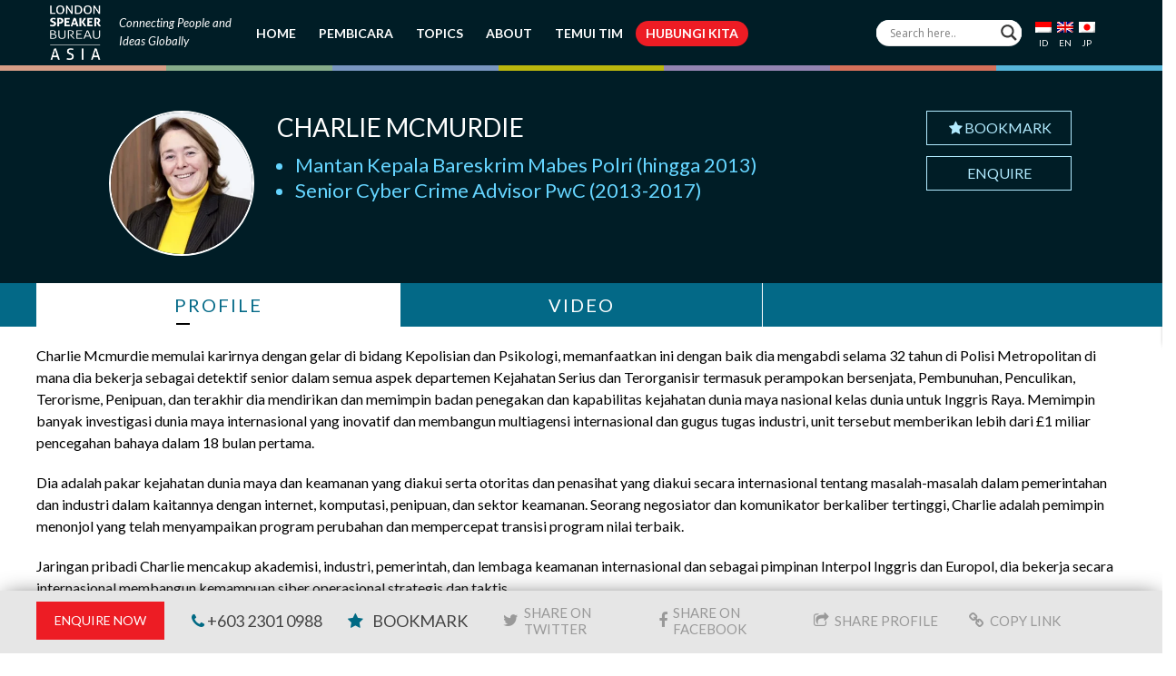

--- FILE ---
content_type: text/html; charset=UTF-8
request_url: https://www.londonspeakerbureauasia.com/id/speakers/charlie-mcmurdie/
body_size: 25580
content:
<!DOCTYPE html>
<!--[if lt IE 7 ]><html class="ie ie6" lang="en"> <![endif]-->
<!--[if IE 7 ]><html class="ie ie7" lang="en"> <![endif]-->
<!--[if IE 8 ]><html class="ie ie8" lang="en"> <![endif]-->
<!--[if (gte IE 9)|!(IE)]><!-->
<html lang="id-ID"> <!--<![endif]-->
<head>
        <!-- Basic Page Needs -->
    <meta charset="UTF-8">
    <link rel="profile" href="https://gmpg.org/xfn/11">
    <link rel="pingback" href="https://www.londonspeakerbureauasia.com/xmlrpc.php">
    
    
    
    
    
    <link rel="shortcut icon" href="https://www.londonspeakerbureauasia.com/wp-content/uploads/lsb-favicon-32x32.png" type="image/x-icon">
    <meta name="viewport" content="width=device-width, initial-scale=1.0, maximum-scale=1.0">    
    <link rel="apple-touch-icon" href="https://www.londonspeakerbureauasia.com/wp-content/uploads/lsb-favicon-57x57.png">    
    <link rel="apple-touch-icon" sizes="114x114" href="https://www.londonspeakerbureauasia.com/wp-content/uploads/lsb-favicon-114x114.png">   
    <link rel="apple-touch-icon" sizes="72x72" href="https://www.londonspeakerbureauasia.com/wp-content/uploads/lsb-favicon-72x72.png">    
    <link rel="apple-touch-icon" sizes="144x144" href="https://www.londonspeakerbureauasia.com/wp-content/uploads/lsb-favicon-144x144.png">	
        <!-- Mobile Specific Metas -->
    <!-- CSS -->
    <link rel="stylesheet" type="text/css" href="https://www.londonspeakerbureauasia.com/wp-content/themes/evont_child/css/owl.carousel.min.css" />
    <link rel="stylesheet" type="text/css" href="https://www.londonspeakerbureauasia.com/wp-content/themes/evont_child/css/owl.theme.default.min.css" />
    
<meta name='robots' content='index, follow, max-image-preview:large, max-snippet:-1, max-video-preview:-1' />
<link rel="alternate" hreflang="en" href="https://www.londonspeakerbureauasia.com/speakers/charlie-mcmurdie/" />
<link rel="alternate" hreflang="jp" href="https://www.londonspeakerbureauasia.com/jp/speakers/charlie-mcmurdie/" />
<link rel="alternate" hreflang="id" href="https://www.londonspeakerbureauasia.com/id/speakers/charlie-mcmurdie/" />
<link rel="alternate" hreflang="x-default" href="https://www.londonspeakerbureauasia.com/speakers/charlie-mcmurdie/" />

	<!-- This site is optimized with the Yoast SEO plugin v26.5 - https://yoast.com/wordpress/plugins/seo/ -->
	<title>Charlie Mcmurdie - London Speaker Bureau Asia</title>
<link data-rocket-preload as="style" href="https://fonts.googleapis.com/css2?family=Lato:ital,wght@0,300;0,400;0,700;1,400&#038;family=Roboto:wght@300;400;500&#038;family=Roboto+Condensed:wght@400;700&#038;display=swap" rel="preload">
<link data-rocket-preload as="style" href="https://fonts.googleapis.com/css?family=Lato%3A800%2C700%2C600%2C500%2C400%2C300%2C200%7CLato%3A800%2C700%2C600%2C500%2C400%2C300%2C200%7CLato%3A800%2C700%2C600%2C500%2C400%2C300%2C200%7CLato%3A800%2C700%2C600%2C500%2C400%2C300%2C200%7CLato%3A800%2C700%2C600%2C500%2C400%2C300%2C200%7CLato%3A800%2C700%2C600%2C500%2C400%2C300%2C200%7C0%3A800%2C700%2C600%2C500%2C400%2C300%2C200%7C0%3A800%2C700%2C600%2C500%2C400%2C300%2C200%7COpen%20Sans&#038;subset=latin%2Cgreek-ext%2Ccyrillic%2Clatin-ext%2Cgreek%2Ccyrillic-ext%2Cvietnamese&#038;display=swap" rel="preload">
<script src="/cdn-cgi/scripts/7d0fa10a/cloudflare-static/rocket-loader.min.js" data-cf-settings="13fdcabd6d06cde94f66d225-|49"></script><style type="text/css">@font-face {font-family:Lato;font-style:normal;font-weight:300;src:url(/cf-fonts/s/lato/5.0.18/latin-ext/300/normal.woff2);unicode-range:U+0100-02AF,U+0304,U+0308,U+0329,U+1E00-1E9F,U+1EF2-1EFF,U+2020,U+20A0-20AB,U+20AD-20CF,U+2113,U+2C60-2C7F,U+A720-A7FF;font-display:swap;}@font-face {font-family:Lato;font-style:normal;font-weight:300;src:url(/cf-fonts/s/lato/5.0.18/latin/300/normal.woff2);unicode-range:U+0000-00FF,U+0131,U+0152-0153,U+02BB-02BC,U+02C6,U+02DA,U+02DC,U+0304,U+0308,U+0329,U+2000-206F,U+2074,U+20AC,U+2122,U+2191,U+2193,U+2212,U+2215,U+FEFF,U+FFFD;font-display:swap;}@font-face {font-family:Lato;font-style:normal;font-weight:400;src:url(/cf-fonts/s/lato/5.0.18/latin-ext/400/normal.woff2);unicode-range:U+0100-02AF,U+0304,U+0308,U+0329,U+1E00-1E9F,U+1EF2-1EFF,U+2020,U+20A0-20AB,U+20AD-20CF,U+2113,U+2C60-2C7F,U+A720-A7FF;font-display:swap;}@font-face {font-family:Lato;font-style:normal;font-weight:400;src:url(/cf-fonts/s/lato/5.0.18/latin/400/normal.woff2);unicode-range:U+0000-00FF,U+0131,U+0152-0153,U+02BB-02BC,U+02C6,U+02DA,U+02DC,U+0304,U+0308,U+0329,U+2000-206F,U+2074,U+20AC,U+2122,U+2191,U+2193,U+2212,U+2215,U+FEFF,U+FFFD;font-display:swap;}@font-face {font-family:Lato;font-style:normal;font-weight:700;src:url(/cf-fonts/s/lato/5.0.18/latin/700/normal.woff2);unicode-range:U+0000-00FF,U+0131,U+0152-0153,U+02BB-02BC,U+02C6,U+02DA,U+02DC,U+0304,U+0308,U+0329,U+2000-206F,U+2074,U+20AC,U+2122,U+2191,U+2193,U+2212,U+2215,U+FEFF,U+FFFD;font-display:swap;}@font-face {font-family:Lato;font-style:normal;font-weight:700;src:url(/cf-fonts/s/lato/5.0.18/latin-ext/700/normal.woff2);unicode-range:U+0100-02AF,U+0304,U+0308,U+0329,U+1E00-1E9F,U+1EF2-1EFF,U+2020,U+20A0-20AB,U+20AD-20CF,U+2113,U+2C60-2C7F,U+A720-A7FF;font-display:swap;}@font-face {font-family:Lato;font-style:italic;font-weight:400;src:url(/cf-fonts/s/lato/5.0.18/latin/400/italic.woff2);unicode-range:U+0000-00FF,U+0131,U+0152-0153,U+02BB-02BC,U+02C6,U+02DA,U+02DC,U+0304,U+0308,U+0329,U+2000-206F,U+2074,U+20AC,U+2122,U+2191,U+2193,U+2212,U+2215,U+FEFF,U+FFFD;font-display:swap;}@font-face {font-family:Lato;font-style:italic;font-weight:400;src:url(/cf-fonts/s/lato/5.0.18/latin-ext/400/italic.woff2);unicode-range:U+0100-02AF,U+0304,U+0308,U+0329,U+1E00-1E9F,U+1EF2-1EFF,U+2020,U+20A0-20AB,U+20AD-20CF,U+2113,U+2C60-2C7F,U+A720-A7FF;font-display:swap;}@font-face {font-family:Roboto;font-style:normal;font-weight:300;src:url(/cf-fonts/s/roboto/5.0.11/latin-ext/300/normal.woff2);unicode-range:U+0100-02AF,U+0304,U+0308,U+0329,U+1E00-1E9F,U+1EF2-1EFF,U+2020,U+20A0-20AB,U+20AD-20CF,U+2113,U+2C60-2C7F,U+A720-A7FF;font-display:swap;}@font-face {font-family:Roboto;font-style:normal;font-weight:300;src:url(/cf-fonts/s/roboto/5.0.11/cyrillic/300/normal.woff2);unicode-range:U+0301,U+0400-045F,U+0490-0491,U+04B0-04B1,U+2116;font-display:swap;}@font-face {font-family:Roboto;font-style:normal;font-weight:300;src:url(/cf-fonts/s/roboto/5.0.11/cyrillic-ext/300/normal.woff2);unicode-range:U+0460-052F,U+1C80-1C88,U+20B4,U+2DE0-2DFF,U+A640-A69F,U+FE2E-FE2F;font-display:swap;}@font-face {font-family:Roboto;font-style:normal;font-weight:300;src:url(/cf-fonts/s/roboto/5.0.11/vietnamese/300/normal.woff2);unicode-range:U+0102-0103,U+0110-0111,U+0128-0129,U+0168-0169,U+01A0-01A1,U+01AF-01B0,U+0300-0301,U+0303-0304,U+0308-0309,U+0323,U+0329,U+1EA0-1EF9,U+20AB;font-display:swap;}@font-face {font-family:Roboto;font-style:normal;font-weight:300;src:url(/cf-fonts/s/roboto/5.0.11/greek-ext/300/normal.woff2);unicode-range:U+1F00-1FFF;font-display:swap;}@font-face {font-family:Roboto;font-style:normal;font-weight:300;src:url(/cf-fonts/s/roboto/5.0.11/greek/300/normal.woff2);unicode-range:U+0370-03FF;font-display:swap;}@font-face {font-family:Roboto;font-style:normal;font-weight:300;src:url(/cf-fonts/s/roboto/5.0.11/latin/300/normal.woff2);unicode-range:U+0000-00FF,U+0131,U+0152-0153,U+02BB-02BC,U+02C6,U+02DA,U+02DC,U+0304,U+0308,U+0329,U+2000-206F,U+2074,U+20AC,U+2122,U+2191,U+2193,U+2212,U+2215,U+FEFF,U+FFFD;font-display:swap;}@font-face {font-family:Roboto;font-style:normal;font-weight:400;src:url(/cf-fonts/s/roboto/5.0.11/cyrillic/400/normal.woff2);unicode-range:U+0301,U+0400-045F,U+0490-0491,U+04B0-04B1,U+2116;font-display:swap;}@font-face {font-family:Roboto;font-style:normal;font-weight:400;src:url(/cf-fonts/s/roboto/5.0.11/latin/400/normal.woff2);unicode-range:U+0000-00FF,U+0131,U+0152-0153,U+02BB-02BC,U+02C6,U+02DA,U+02DC,U+0304,U+0308,U+0329,U+2000-206F,U+2074,U+20AC,U+2122,U+2191,U+2193,U+2212,U+2215,U+FEFF,U+FFFD;font-display:swap;}@font-face {font-family:Roboto;font-style:normal;font-weight:400;src:url(/cf-fonts/s/roboto/5.0.11/greek/400/normal.woff2);unicode-range:U+0370-03FF;font-display:swap;}@font-face {font-family:Roboto;font-style:normal;font-weight:400;src:url(/cf-fonts/s/roboto/5.0.11/cyrillic-ext/400/normal.woff2);unicode-range:U+0460-052F,U+1C80-1C88,U+20B4,U+2DE0-2DFF,U+A640-A69F,U+FE2E-FE2F;font-display:swap;}@font-face {font-family:Roboto;font-style:normal;font-weight:400;src:url(/cf-fonts/s/roboto/5.0.11/greek-ext/400/normal.woff2);unicode-range:U+1F00-1FFF;font-display:swap;}@font-face {font-family:Roboto;font-style:normal;font-weight:400;src:url(/cf-fonts/s/roboto/5.0.11/latin-ext/400/normal.woff2);unicode-range:U+0100-02AF,U+0304,U+0308,U+0329,U+1E00-1E9F,U+1EF2-1EFF,U+2020,U+20A0-20AB,U+20AD-20CF,U+2113,U+2C60-2C7F,U+A720-A7FF;font-display:swap;}@font-face {font-family:Roboto;font-style:normal;font-weight:400;src:url(/cf-fonts/s/roboto/5.0.11/vietnamese/400/normal.woff2);unicode-range:U+0102-0103,U+0110-0111,U+0128-0129,U+0168-0169,U+01A0-01A1,U+01AF-01B0,U+0300-0301,U+0303-0304,U+0308-0309,U+0323,U+0329,U+1EA0-1EF9,U+20AB;font-display:swap;}@font-face {font-family:Roboto;font-style:normal;font-weight:500;src:url(/cf-fonts/s/roboto/5.0.11/cyrillic/500/normal.woff2);unicode-range:U+0301,U+0400-045F,U+0490-0491,U+04B0-04B1,U+2116;font-display:swap;}@font-face {font-family:Roboto;font-style:normal;font-weight:500;src:url(/cf-fonts/s/roboto/5.0.11/vietnamese/500/normal.woff2);unicode-range:U+0102-0103,U+0110-0111,U+0128-0129,U+0168-0169,U+01A0-01A1,U+01AF-01B0,U+0300-0301,U+0303-0304,U+0308-0309,U+0323,U+0329,U+1EA0-1EF9,U+20AB;font-display:swap;}@font-face {font-family:Roboto;font-style:normal;font-weight:500;src:url(/cf-fonts/s/roboto/5.0.11/greek/500/normal.woff2);unicode-range:U+0370-03FF;font-display:swap;}@font-face {font-family:Roboto;font-style:normal;font-weight:500;src:url(/cf-fonts/s/roboto/5.0.11/greek-ext/500/normal.woff2);unicode-range:U+1F00-1FFF;font-display:swap;}@font-face {font-family:Roboto;font-style:normal;font-weight:500;src:url(/cf-fonts/s/roboto/5.0.11/latin/500/normal.woff2);unicode-range:U+0000-00FF,U+0131,U+0152-0153,U+02BB-02BC,U+02C6,U+02DA,U+02DC,U+0304,U+0308,U+0329,U+2000-206F,U+2074,U+20AC,U+2122,U+2191,U+2193,U+2212,U+2215,U+FEFF,U+FFFD;font-display:swap;}@font-face {font-family:Roboto;font-style:normal;font-weight:500;src:url(/cf-fonts/s/roboto/5.0.11/cyrillic-ext/500/normal.woff2);unicode-range:U+0460-052F,U+1C80-1C88,U+20B4,U+2DE0-2DFF,U+A640-A69F,U+FE2E-FE2F;font-display:swap;}@font-face {font-family:Roboto;font-style:normal;font-weight:500;src:url(/cf-fonts/s/roboto/5.0.11/latin-ext/500/normal.woff2);unicode-range:U+0100-02AF,U+0304,U+0308,U+0329,U+1E00-1E9F,U+1EF2-1EFF,U+2020,U+20A0-20AB,U+20AD-20CF,U+2113,U+2C60-2C7F,U+A720-A7FF;font-display:swap;}@font-face {font-family:Roboto Condensed;font-style:normal;font-weight:400;src:url(/cf-fonts/v/roboto-condensed/5.0.14/latin/wght/normal.woff2);unicode-range:U+0000-00FF,U+0131,U+0152-0153,U+02BB-02BC,U+02C6,U+02DA,U+02DC,U+0304,U+0308,U+0329,U+2000-206F,U+2074,U+20AC,U+2122,U+2191,U+2193,U+2212,U+2215,U+FEFF,U+FFFD;font-display:swap;}@font-face {font-family:Roboto Condensed;font-style:normal;font-weight:400;src:url(/cf-fonts/v/roboto-condensed/5.0.14/latin-ext/wght/normal.woff2);unicode-range:U+0100-02AF,U+0304,U+0308,U+0329,U+1E00-1E9F,U+1EF2-1EFF,U+2020,U+20A0-20AB,U+20AD-20CF,U+2113,U+2C60-2C7F,U+A720-A7FF;font-display:swap;}@font-face {font-family:Roboto Condensed;font-style:normal;font-weight:400;src:url(/cf-fonts/v/roboto-condensed/5.0.14/greek-ext/wght/normal.woff2);unicode-range:U+1F00-1FFF;font-display:swap;}@font-face {font-family:Roboto Condensed;font-style:normal;font-weight:400;src:url(/cf-fonts/v/roboto-condensed/5.0.14/cyrillic-ext/wght/normal.woff2);unicode-range:U+0460-052F,U+1C80-1C88,U+20B4,U+2DE0-2DFF,U+A640-A69F,U+FE2E-FE2F;font-display:swap;}@font-face {font-family:Roboto Condensed;font-style:normal;font-weight:400;src:url(/cf-fonts/v/roboto-condensed/5.0.14/vietnamese/wght/normal.woff2);unicode-range:U+0102-0103,U+0110-0111,U+0128-0129,U+0168-0169,U+01A0-01A1,U+01AF-01B0,U+0300-0301,U+0303-0304,U+0308-0309,U+0323,U+0329,U+1EA0-1EF9,U+20AB;font-display:swap;}@font-face {font-family:Roboto Condensed;font-style:normal;font-weight:400;src:url(/cf-fonts/v/roboto-condensed/5.0.14/greek/wght/normal.woff2);unicode-range:U+0370-03FF;font-display:swap;}@font-face {font-family:Roboto Condensed;font-style:normal;font-weight:400;src:url(/cf-fonts/v/roboto-condensed/5.0.14/cyrillic/wght/normal.woff2);unicode-range:U+0301,U+0400-045F,U+0490-0491,U+04B0-04B1,U+2116;font-display:swap;}@font-face {font-family:Roboto Condensed;font-style:normal;font-weight:700;src:url(/cf-fonts/v/roboto-condensed/5.0.14/greek-ext/wght/normal.woff2);unicode-range:U+1F00-1FFF;font-display:swap;}@font-face {font-family:Roboto Condensed;font-style:normal;font-weight:700;src:url(/cf-fonts/v/roboto-condensed/5.0.14/latin-ext/wght/normal.woff2);unicode-range:U+0100-02AF,U+0304,U+0308,U+0329,U+1E00-1E9F,U+1EF2-1EFF,U+2020,U+20A0-20AB,U+20AD-20CF,U+2113,U+2C60-2C7F,U+A720-A7FF;font-display:swap;}@font-face {font-family:Roboto Condensed;font-style:normal;font-weight:700;src:url(/cf-fonts/v/roboto-condensed/5.0.14/latin/wght/normal.woff2);unicode-range:U+0000-00FF,U+0131,U+0152-0153,U+02BB-02BC,U+02C6,U+02DA,U+02DC,U+0304,U+0308,U+0329,U+2000-206F,U+2074,U+20AC,U+2122,U+2191,U+2193,U+2212,U+2215,U+FEFF,U+FFFD;font-display:swap;}@font-face {font-family:Roboto Condensed;font-style:normal;font-weight:700;src:url(/cf-fonts/v/roboto-condensed/5.0.14/cyrillic/wght/normal.woff2);unicode-range:U+0301,U+0400-045F,U+0490-0491,U+04B0-04B1,U+2116;font-display:swap;}@font-face {font-family:Roboto Condensed;font-style:normal;font-weight:700;src:url(/cf-fonts/v/roboto-condensed/5.0.14/vietnamese/wght/normal.woff2);unicode-range:U+0102-0103,U+0110-0111,U+0128-0129,U+0168-0169,U+01A0-01A1,U+01AF-01B0,U+0300-0301,U+0303-0304,U+0308-0309,U+0323,U+0329,U+1EA0-1EF9,U+20AB;font-display:swap;}@font-face {font-family:Roboto Condensed;font-style:normal;font-weight:700;src:url(/cf-fonts/v/roboto-condensed/5.0.14/cyrillic-ext/wght/normal.woff2);unicode-range:U+0460-052F,U+1C80-1C88,U+20B4,U+2DE0-2DFF,U+A640-A69F,U+FE2E-FE2F;font-display:swap;}@font-face {font-family:Roboto Condensed;font-style:normal;font-weight:700;src:url(/cf-fonts/v/roboto-condensed/5.0.14/greek/wght/normal.woff2);unicode-range:U+0370-03FF;font-display:swap;}</style>
<noscript><link rel="stylesheet" href="https://fonts.googleapis.com/css2?family=Lato:ital,wght@0,300;0,400;0,700;1,400&#038;family=Roboto:wght@300;400;500&#038;family=Roboto+Condensed:wght@400;700&#038;display=swap"></noscript>
<script src="/cdn-cgi/scripts/7d0fa10a/cloudflare-static/rocket-loader.min.js" data-cf-settings="13fdcabd6d06cde94f66d225-|49"></script><link href="https://fonts.googleapis.com/css?family=Lato%3A800%2C700%2C600%2C500%2C400%2C300%2C200%7CLato%3A800%2C700%2C600%2C500%2C400%2C300%2C200%7CLato%3A800%2C700%2C600%2C500%2C400%2C300%2C200%7CLato%3A800%2C700%2C600%2C500%2C400%2C300%2C200%7CLato%3A800%2C700%2C600%2C500%2C400%2C300%2C200%7CLato%3A800%2C700%2C600%2C500%2C400%2C300%2C200%7C0%3A800%2C700%2C600%2C500%2C400%2C300%2C200%7C0%3A800%2C700%2C600%2C500%2C400%2C300%2C200%7COpen%20Sans&#038;subset=latin%2Cgreek-ext%2Ccyrillic%2Clatin-ext%2Cgreek%2Ccyrillic-ext%2Cvietnamese&#038;display=swap" media="print" onload="this.media=&#039;all&#039;" rel="stylesheet">
<noscript><link rel="stylesheet" href="https://fonts.googleapis.com/css?family=Lato%3A800%2C700%2C600%2C500%2C400%2C300%2C200%7CLato%3A800%2C700%2C600%2C500%2C400%2C300%2C200%7CLato%3A800%2C700%2C600%2C500%2C400%2C300%2C200%7CLato%3A800%2C700%2C600%2C500%2C400%2C300%2C200%7CLato%3A800%2C700%2C600%2C500%2C400%2C300%2C200%7CLato%3A800%2C700%2C600%2C500%2C400%2C300%2C200%7C0%3A800%2C700%2C600%2C500%2C400%2C300%2C200%7C0%3A800%2C700%2C600%2C500%2C400%2C300%2C200%7COpen%20Sans&#038;subset=latin%2Cgreek-ext%2Ccyrillic%2Clatin-ext%2Cgreek%2Ccyrillic-ext%2Cvietnamese&#038;display=swap"></noscript>
	<link rel="canonical" href="https://www.londonspeakerbureauasia.com/speakers/charlie-mcmurdie/" />
	<meta property="og:locale" content="id_ID" />
	<meta property="og:type" content="article" />
	<meta property="og:title" content="Charlie Mcmurdie - London Speaker Bureau Asia" />
	<meta property="og:description" content="Charlie Mcmurdie started her career with a degree in Policing and Psychology, putting this to good use she served for 32years in the Metropolitan Police where she worked as a senior detective within all aspects of Serious and Organised Crime departments including Armed robbery, Murder, Kidnap, Terrorism, Fraud and latterly she established and led the [&hellip;]" />
	<meta property="og:url" content="https://www.londonspeakerbureauasia.com/speakers/charlie-mcmurdie/" />
	<meta property="og:site_name" content="London Speaker Bureau Asia" />
	<meta property="article:publisher" content="https://www.facebook.com/thelondonspeakerbureauasia" />
	<meta property="og:image" content="https://www.londonspeakerbureauasia.com/wp-content/uploads/2023/03/Charlie-Mcmurdie.jpg" />
	<meta property="og:image:width" content="300" />
	<meta property="og:image:height" content="300" />
	<meta property="og:image:type" content="image/jpeg" />
	<meta name="twitter:card" content="summary_large_image" />
	<meta name="twitter:site" content="@LSB_Asia" />
	<script type="application/ld+json" class="yoast-schema-graph">{"@context":"https://schema.org","@graph":[{"@type":"WebPage","@id":"https://www.londonspeakerbureauasia.com/speakers/charlie-mcmurdie/","url":"https://www.londonspeakerbureauasia.com/speakers/charlie-mcmurdie/","name":"Charlie Mcmurdie - London Speaker Bureau Asia","isPartOf":{"@id":"https://www.londonspeakerbureauasia.com/#website"},"primaryImageOfPage":{"@id":"https://www.londonspeakerbureauasia.com/speakers/charlie-mcmurdie/#primaryimage"},"image":{"@id":"https://www.londonspeakerbureauasia.com/speakers/charlie-mcmurdie/#primaryimage"},"thumbnailUrl":"https://www.londonspeakerbureauasia.com/wp-content/uploads/2023/03/Charlie-Mcmurdie.jpg","datePublished":"2023-03-14T02:29:07+00:00","breadcrumb":{"@id":"https://www.londonspeakerbureauasia.com/speakers/charlie-mcmurdie/#breadcrumb"},"inLanguage":"id","potentialAction":[{"@type":"ReadAction","target":["https://www.londonspeakerbureauasia.com/speakers/charlie-mcmurdie/"]}]},{"@type":"ImageObject","inLanguage":"id","@id":"https://www.londonspeakerbureauasia.com/speakers/charlie-mcmurdie/#primaryimage","url":"https://www.londonspeakerbureauasia.com/wp-content/uploads/2023/03/Charlie-Mcmurdie.jpg","contentUrl":"https://www.londonspeakerbureauasia.com/wp-content/uploads/2023/03/Charlie-Mcmurdie.jpg","width":300,"height":300,"caption":"Charlie-Mcmurdie"},{"@type":"BreadcrumbList","@id":"https://www.londonspeakerbureauasia.com/speakers/charlie-mcmurdie/#breadcrumb","itemListElement":[{"@type":"ListItem","position":1,"name":"Home","item":"https://www.londonspeakerbureauasia.com/id/"},{"@type":"ListItem","position":2,"name":"Charlie Mcmurdie"}]},{"@type":"WebSite","@id":"https://www.londonspeakerbureauasia.com/#website","url":"https://www.londonspeakerbureauasia.com/","name":"London Speaker Bureau Asia","description":"The World’s Leading Speaker and Advisory Network","potentialAction":[{"@type":"SearchAction","target":{"@type":"EntryPoint","urlTemplate":"https://www.londonspeakerbureauasia.com/?s={search_term_string}"},"query-input":{"@type":"PropertyValueSpecification","valueRequired":true,"valueName":"search_term_string"}}],"inLanguage":"id"}]}</script>
	<!-- / Yoast SEO plugin. -->


<link rel='dns-prefetch' href='//fonts.googleapis.com' />

<link rel="alternate" type="application/rss+xml" title="London Speaker Bureau Asia &raquo; Feed" href="https://www.londonspeakerbureauasia.com/id/feed/" />
<link rel="alternate" type="application/rss+xml" title="London Speaker Bureau Asia &raquo; Umpan Komentar" href="https://www.londonspeakerbureauasia.com/id/comments/feed/" />
<link rel="alternate" title="oEmbed (JSON)" type="application/json+oembed" href="https://www.londonspeakerbureauasia.com/id/wp-json/oembed/1.0/embed?url=https%3A%2F%2Fwww.londonspeakerbureauasia.com%2Fid%2Fspeakers%2Fcharlie-mcmurdie%2F" />
<link rel="alternate" title="oEmbed (XML)" type="text/xml+oembed" href="https://www.londonspeakerbureauasia.com/id/wp-json/oembed/1.0/embed?url=https%3A%2F%2Fwww.londonspeakerbureauasia.com%2Fid%2Fspeakers%2Fcharlie-mcmurdie%2F&#038;format=xml" />
<style id='wp-img-auto-sizes-contain-inline-css' type='text/css'>
img:is([sizes=auto i],[sizes^="auto," i]){contain-intrinsic-size:3000px 1500px}
/*# sourceURL=wp-img-auto-sizes-contain-inline-css */
</style>
<link data-minify="1" rel='stylesheet' id='font-awesome-css' href='https://www.londonspeakerbureauasia.com/wp-content/cache/min/1/wp-content/themes/evont/fonts/font-awesome.min.css?ver=1767102116' type='text/css' media='all' />
<link data-minify="1" rel='stylesheet' id='evont-theme-elements-css' href='https://www.londonspeakerbureauasia.com/wp-content/cache/min/1/wp-content/themes/evont/css/theme-elements.css?ver=1767102116' type='text/css' media='all' />
<link data-minify="1" rel='stylesheet' id='evont-theme-responsive-css' href='https://www.londonspeakerbureauasia.com/wp-content/cache/min/1/wp-content/themes/evont/css/theme-responsive.css?ver=1767102116' type='text/css' media='all' />
<link data-minify="1" rel='stylesheet' id='evont-plugins-css' href='https://www.londonspeakerbureauasia.com/wp-content/cache/min/1/wp-content/themes/evont/css/plugins.css?ver=1767102116' type='text/css' media='all' />
<link data-minify="1" rel='stylesheet' id='bootstrap-css' href='https://www.londonspeakerbureauasia.com/wp-content/cache/min/1/wp-content/themes/evont/css/bootstrap.min.css?ver=1767102116' type='text/css' media='all' />
<link data-minify="1" rel='stylesheet' id='prettyPhoto-css' href='https://www.londonspeakerbureauasia.com/wp-content/cache/min/1/wp-content/themes/evont/vendor/prettyPhoto/prettyPhoto.css?ver=1767102116' type='text/css' media='all' />
<link data-minify="1" rel='stylesheet' id='evont-vc-style-css' href='https://www.londonspeakerbureauasia.com/wp-content/cache/min/1/wp-content/themes/evont/css/vc_style.css?ver=1767102116' type='text/css' media='all' />
<link data-minify="1" rel='stylesheet' id='owl-css' href='https://www.londonspeakerbureauasia.com/wp-content/cache/min/1/wp-content/themes/evont/vendor/owl/owl.carousel.css?ver=1767102116' type='text/css' media='all' />

<link rel='stylesheet' id='skin-css' href='https://www.londonspeakerbureauasia.com/wp-content/themes/evont/css/skins/pink-purple.css' type='text/css' media='all' />
<link data-minify="1" rel='stylesheet' id='theme-animate-css' href='https://www.londonspeakerbureauasia.com/wp-content/cache/min/1/wp-content/themes/evont/css/theme-animate.css?ver=1767102116' type='text/css' media='all' />
<link data-minify="1" rel='stylesheet' id='stylesheet-css' href='https://www.londonspeakerbureauasia.com/wp-content/cache/min/1/wp-content/themes/evont_child/style.css?ver=1767102116' type='text/css' media='all' />
<style id='wp-emoji-styles-inline-css' type='text/css'>

	img.wp-smiley, img.emoji {
		display: inline !important;
		border: none !important;
		box-shadow: none !important;
		height: 1em !important;
		width: 1em !important;
		margin: 0 0.07em !important;
		vertical-align: -0.1em !important;
		background: none !important;
		padding: 0 !important;
	}
/*# sourceURL=wp-emoji-styles-inline-css */
</style>
<link rel='stylesheet' id='wp-block-library-css' href='https://www.londonspeakerbureauasia.com/wp-includes/css/dist/block-library/style.min.css' type='text/css' media='all' />
<style id='global-styles-inline-css' type='text/css'>
:root{--wp--preset--aspect-ratio--square: 1;--wp--preset--aspect-ratio--4-3: 4/3;--wp--preset--aspect-ratio--3-4: 3/4;--wp--preset--aspect-ratio--3-2: 3/2;--wp--preset--aspect-ratio--2-3: 2/3;--wp--preset--aspect-ratio--16-9: 16/9;--wp--preset--aspect-ratio--9-16: 9/16;--wp--preset--color--black: #000000;--wp--preset--color--cyan-bluish-gray: #abb8c3;--wp--preset--color--white: #ffffff;--wp--preset--color--pale-pink: #f78da7;--wp--preset--color--vivid-red: #cf2e2e;--wp--preset--color--luminous-vivid-orange: #ff6900;--wp--preset--color--luminous-vivid-amber: #fcb900;--wp--preset--color--light-green-cyan: #7bdcb5;--wp--preset--color--vivid-green-cyan: #00d084;--wp--preset--color--pale-cyan-blue: #8ed1fc;--wp--preset--color--vivid-cyan-blue: #0693e3;--wp--preset--color--vivid-purple: #9b51e0;--wp--preset--gradient--vivid-cyan-blue-to-vivid-purple: linear-gradient(135deg,rgb(6,147,227) 0%,rgb(155,81,224) 100%);--wp--preset--gradient--light-green-cyan-to-vivid-green-cyan: linear-gradient(135deg,rgb(122,220,180) 0%,rgb(0,208,130) 100%);--wp--preset--gradient--luminous-vivid-amber-to-luminous-vivid-orange: linear-gradient(135deg,rgb(252,185,0) 0%,rgb(255,105,0) 100%);--wp--preset--gradient--luminous-vivid-orange-to-vivid-red: linear-gradient(135deg,rgb(255,105,0) 0%,rgb(207,46,46) 100%);--wp--preset--gradient--very-light-gray-to-cyan-bluish-gray: linear-gradient(135deg,rgb(238,238,238) 0%,rgb(169,184,195) 100%);--wp--preset--gradient--cool-to-warm-spectrum: linear-gradient(135deg,rgb(74,234,220) 0%,rgb(151,120,209) 20%,rgb(207,42,186) 40%,rgb(238,44,130) 60%,rgb(251,105,98) 80%,rgb(254,248,76) 100%);--wp--preset--gradient--blush-light-purple: linear-gradient(135deg,rgb(255,206,236) 0%,rgb(152,150,240) 100%);--wp--preset--gradient--blush-bordeaux: linear-gradient(135deg,rgb(254,205,165) 0%,rgb(254,45,45) 50%,rgb(107,0,62) 100%);--wp--preset--gradient--luminous-dusk: linear-gradient(135deg,rgb(255,203,112) 0%,rgb(199,81,192) 50%,rgb(65,88,208) 100%);--wp--preset--gradient--pale-ocean: linear-gradient(135deg,rgb(255,245,203) 0%,rgb(182,227,212) 50%,rgb(51,167,181) 100%);--wp--preset--gradient--electric-grass: linear-gradient(135deg,rgb(202,248,128) 0%,rgb(113,206,126) 100%);--wp--preset--gradient--midnight: linear-gradient(135deg,rgb(2,3,129) 0%,rgb(40,116,252) 100%);--wp--preset--font-size--small: 13px;--wp--preset--font-size--medium: 20px;--wp--preset--font-size--large: 36px;--wp--preset--font-size--x-large: 42px;--wp--preset--spacing--20: 0.44rem;--wp--preset--spacing--30: 0.67rem;--wp--preset--spacing--40: 1rem;--wp--preset--spacing--50: 1.5rem;--wp--preset--spacing--60: 2.25rem;--wp--preset--spacing--70: 3.38rem;--wp--preset--spacing--80: 5.06rem;--wp--preset--shadow--natural: 6px 6px 9px rgba(0, 0, 0, 0.2);--wp--preset--shadow--deep: 12px 12px 50px rgba(0, 0, 0, 0.4);--wp--preset--shadow--sharp: 6px 6px 0px rgba(0, 0, 0, 0.2);--wp--preset--shadow--outlined: 6px 6px 0px -3px rgb(255, 255, 255), 6px 6px rgb(0, 0, 0);--wp--preset--shadow--crisp: 6px 6px 0px rgb(0, 0, 0);}:where(.is-layout-flex){gap: 0.5em;}:where(.is-layout-grid){gap: 0.5em;}body .is-layout-flex{display: flex;}.is-layout-flex{flex-wrap: wrap;align-items: center;}.is-layout-flex > :is(*, div){margin: 0;}body .is-layout-grid{display: grid;}.is-layout-grid > :is(*, div){margin: 0;}:where(.wp-block-columns.is-layout-flex){gap: 2em;}:where(.wp-block-columns.is-layout-grid){gap: 2em;}:where(.wp-block-post-template.is-layout-flex){gap: 1.25em;}:where(.wp-block-post-template.is-layout-grid){gap: 1.25em;}.has-black-color{color: var(--wp--preset--color--black) !important;}.has-cyan-bluish-gray-color{color: var(--wp--preset--color--cyan-bluish-gray) !important;}.has-white-color{color: var(--wp--preset--color--white) !important;}.has-pale-pink-color{color: var(--wp--preset--color--pale-pink) !important;}.has-vivid-red-color{color: var(--wp--preset--color--vivid-red) !important;}.has-luminous-vivid-orange-color{color: var(--wp--preset--color--luminous-vivid-orange) !important;}.has-luminous-vivid-amber-color{color: var(--wp--preset--color--luminous-vivid-amber) !important;}.has-light-green-cyan-color{color: var(--wp--preset--color--light-green-cyan) !important;}.has-vivid-green-cyan-color{color: var(--wp--preset--color--vivid-green-cyan) !important;}.has-pale-cyan-blue-color{color: var(--wp--preset--color--pale-cyan-blue) !important;}.has-vivid-cyan-blue-color{color: var(--wp--preset--color--vivid-cyan-blue) !important;}.has-vivid-purple-color{color: var(--wp--preset--color--vivid-purple) !important;}.has-black-background-color{background-color: var(--wp--preset--color--black) !important;}.has-cyan-bluish-gray-background-color{background-color: var(--wp--preset--color--cyan-bluish-gray) !important;}.has-white-background-color{background-color: var(--wp--preset--color--white) !important;}.has-pale-pink-background-color{background-color: var(--wp--preset--color--pale-pink) !important;}.has-vivid-red-background-color{background-color: var(--wp--preset--color--vivid-red) !important;}.has-luminous-vivid-orange-background-color{background-color: var(--wp--preset--color--luminous-vivid-orange) !important;}.has-luminous-vivid-amber-background-color{background-color: var(--wp--preset--color--luminous-vivid-amber) !important;}.has-light-green-cyan-background-color{background-color: var(--wp--preset--color--light-green-cyan) !important;}.has-vivid-green-cyan-background-color{background-color: var(--wp--preset--color--vivid-green-cyan) !important;}.has-pale-cyan-blue-background-color{background-color: var(--wp--preset--color--pale-cyan-blue) !important;}.has-vivid-cyan-blue-background-color{background-color: var(--wp--preset--color--vivid-cyan-blue) !important;}.has-vivid-purple-background-color{background-color: var(--wp--preset--color--vivid-purple) !important;}.has-black-border-color{border-color: var(--wp--preset--color--black) !important;}.has-cyan-bluish-gray-border-color{border-color: var(--wp--preset--color--cyan-bluish-gray) !important;}.has-white-border-color{border-color: var(--wp--preset--color--white) !important;}.has-pale-pink-border-color{border-color: var(--wp--preset--color--pale-pink) !important;}.has-vivid-red-border-color{border-color: var(--wp--preset--color--vivid-red) !important;}.has-luminous-vivid-orange-border-color{border-color: var(--wp--preset--color--luminous-vivid-orange) !important;}.has-luminous-vivid-amber-border-color{border-color: var(--wp--preset--color--luminous-vivid-amber) !important;}.has-light-green-cyan-border-color{border-color: var(--wp--preset--color--light-green-cyan) !important;}.has-vivid-green-cyan-border-color{border-color: var(--wp--preset--color--vivid-green-cyan) !important;}.has-pale-cyan-blue-border-color{border-color: var(--wp--preset--color--pale-cyan-blue) !important;}.has-vivid-cyan-blue-border-color{border-color: var(--wp--preset--color--vivid-cyan-blue) !important;}.has-vivid-purple-border-color{border-color: var(--wp--preset--color--vivid-purple) !important;}.has-vivid-cyan-blue-to-vivid-purple-gradient-background{background: var(--wp--preset--gradient--vivid-cyan-blue-to-vivid-purple) !important;}.has-light-green-cyan-to-vivid-green-cyan-gradient-background{background: var(--wp--preset--gradient--light-green-cyan-to-vivid-green-cyan) !important;}.has-luminous-vivid-amber-to-luminous-vivid-orange-gradient-background{background: var(--wp--preset--gradient--luminous-vivid-amber-to-luminous-vivid-orange) !important;}.has-luminous-vivid-orange-to-vivid-red-gradient-background{background: var(--wp--preset--gradient--luminous-vivid-orange-to-vivid-red) !important;}.has-very-light-gray-to-cyan-bluish-gray-gradient-background{background: var(--wp--preset--gradient--very-light-gray-to-cyan-bluish-gray) !important;}.has-cool-to-warm-spectrum-gradient-background{background: var(--wp--preset--gradient--cool-to-warm-spectrum) !important;}.has-blush-light-purple-gradient-background{background: var(--wp--preset--gradient--blush-light-purple) !important;}.has-blush-bordeaux-gradient-background{background: var(--wp--preset--gradient--blush-bordeaux) !important;}.has-luminous-dusk-gradient-background{background: var(--wp--preset--gradient--luminous-dusk) !important;}.has-pale-ocean-gradient-background{background: var(--wp--preset--gradient--pale-ocean) !important;}.has-electric-grass-gradient-background{background: var(--wp--preset--gradient--electric-grass) !important;}.has-midnight-gradient-background{background: var(--wp--preset--gradient--midnight) !important;}.has-small-font-size{font-size: var(--wp--preset--font-size--small) !important;}.has-medium-font-size{font-size: var(--wp--preset--font-size--medium) !important;}.has-large-font-size{font-size: var(--wp--preset--font-size--large) !important;}.has-x-large-font-size{font-size: var(--wp--preset--font-size--x-large) !important;}
/*# sourceURL=global-styles-inline-css */
</style>

<style id='classic-theme-styles-inline-css' type='text/css'>
/*! This file is auto-generated */
.wp-block-button__link{color:#fff;background-color:#32373c;border-radius:9999px;box-shadow:none;text-decoration:none;padding:calc(.667em + 2px) calc(1.333em + 2px);font-size:1.125em}.wp-block-file__button{background:#32373c;color:#fff;text-decoration:none}
/*# sourceURL=/wp-includes/css/classic-themes.min.css */
</style>
<link data-minify="1" rel='stylesheet' id='pdfprnt_frontend-css' href='https://www.londonspeakerbureauasia.com/wp-content/cache/min/1/wp-content/plugins/pdf-print/css/frontend.css?ver=1767102116' type='text/css' media='all' />
<link data-minify="1" rel='stylesheet' id='wpdreams-asl-basic-css' href='https://www.londonspeakerbureauasia.com/wp-content/cache/min/1/wp-content/plugins/ajax-search-lite/css/style.basic.css?ver=1767102116' type='text/css' media='all' />
<style id='wpdreams-asl-basic-inline-css' type='text/css'>

					div[id*='ajaxsearchlitesettings'].searchsettings .asl_option_inner label {
						font-size: 0px !important;
						color: rgba(0, 0, 0, 0);
					}
					div[id*='ajaxsearchlitesettings'].searchsettings .asl_option_inner label:after {
						font-size: 11px !important;
						position: absolute;
						top: 0;
						left: 0;
						z-index: 1;
					}
					.asl_w_container {
						width: 100%;
						margin: 0px 0px 0px 0px;
						min-width: 200px;
					}
					div[id*='ajaxsearchlite'].asl_m {
						width: 100%;
					}
					div[id*='ajaxsearchliteres'].wpdreams_asl_results div.resdrg span.highlighted {
						font-weight: bold;
						color: rgba(217, 49, 43, 1);
						background-color: rgba(238, 238, 238, 1);
					}
					div[id*='ajaxsearchliteres'].wpdreams_asl_results .results img.asl_image {
						width: 70px;
						height: 70px;
						object-fit: cover;
					}
					div[id*='ajaxsearchlite'].asl_r .results {
						max-height: none;
					}
					div[id*='ajaxsearchlite'].asl_r {
						position: absolute;
					}
				
						div.asl_r.asl_w.vertical .results .item::after {
							display: block;
							position: absolute;
							bottom: 0;
							content: '';
							height: 1px;
							width: 100%;
							background: #D8D8D8;
						}
						div.asl_r.asl_w.vertical .results .item.asl_last_item::after {
							display: none;
						}
					
/*# sourceURL=wpdreams-asl-basic-inline-css */
</style>
<link data-minify="1" rel='stylesheet' id='wpdreams-asl-instance-css' href='https://www.londonspeakerbureauasia.com/wp-content/cache/min/1/wp-content/plugins/ajax-search-lite/css/style-underline.css?ver=1767102116' type='text/css' media='all' />
<link data-minify="1" rel='stylesheet' id='custom-style-css' href='https://www.londonspeakerbureauasia.com/wp-content/cache/min/1/wp-content/themes/evont_child/css/custom.css?ver=1767102116' type='text/css' media='all' />
<script type="13fdcabd6d06cde94f66d225-text/javascript" id="jquery-core-js-extra">
/* <![CDATA[ */
var ajaxVars = {"ajaxurl":"https://www.londonspeakerbureauasia.com/wp-admin/admin-ajax.php","ajax_nonce":"c646bc99d6"};
//# sourceURL=jquery-core-js-extra
/* ]]> */
</script>
<script type="13fdcabd6d06cde94f66d225-text/javascript" src="https://www.londonspeakerbureauasia.com/wp-content/plugins/jquery-manager/assets/js/jquery-1.12.4.min.js" id="jquery-core-js"></script>
<script type="13fdcabd6d06cde94f66d225-text/javascript" src="https://www.londonspeakerbureauasia.com/wp-content/themes/evont/js/custom.js" id="evont-customjs-js"></script>
<script type="13fdcabd6d06cde94f66d225-text/javascript" id="evont-customjs-js-after">
/* <![CDATA[ */
jQuery(document).ready(function($){var prettyPhoto_parameters = {animation_speed: 'fast',slideshow: false,opacity: 0.8,show_title:true,allow_resize: true,
            default_width: 920,
            default_height: 540,
           	counter_separator_label: '/',theme: 'light_rounded',hideflash: false,
            wmode: 'opaque',
            autoplay: true,
            modal: false,overlay_gallery: true};});
//# sourceURL=evont-customjs-js-after
/* ]]> */
</script>
<script type="13fdcabd6d06cde94f66d225-text/javascript"></script><link rel="https://api.w.org/" href="https://www.londonspeakerbureauasia.com/id/wp-json/" /><link rel="EditURI" type="application/rsd+xml" title="RSD" href="https://www.londonspeakerbureauasia.com/xmlrpc.php?rsd" />
<meta name="generator" content="WordPress 6.9" />
<link rel='shortlink' href='https://www.londonspeakerbureauasia.com/id/?p=12547' />
<meta name="generator" content="WPML ver:4.8.6 stt:1,25,65;" />
			<script type="13fdcabd6d06cde94f66d225-text/javascript">
			var ajaxurl = 'https://www.londonspeakerbureauasia.com/wp-admin/admin-ajax.php';
			</script>
			<!-- HFCM by 99 Robots - Snippet # 2: Google Tag Manager -->
<!-- Google Tag Manager -->
<script type="13fdcabd6d06cde94f66d225-text/javascript">(function(w,d,s,l,i){w[l]=w[l]||[];w[l].push({'gtm.start':
new Date().getTime(),event:'gtm.js'});var f=d.getElementsByTagName(s)[0],
j=d.createElement(s),dl=l!='dataLayer'?'&l='+l:'';j.async=true;j.src=
'https://www.googletagmanager.com/gtm.js?id='+i+dl;f.parentNode.insertBefore(j,f);
})(window,document,'script','dataLayer','GTM-PJ5WJTM');</script>
<!-- End Google Tag Manager -->
<!-- /end HFCM by 99 Robots -->
<style type="text/css" id="simple-css-output">.navbar .search-div{ width: 160px !important; }.navbar .lang-switcher ul{display: flex !important;}.navbar .lang-switcher{width: auto !important;}.custom-menu a{ background-color: #ed1c24; border-radius: 15px;}.custom_bg a{ background-color: #ed1c24; border-radius: 15px;}</style><script type="13fdcabd6d06cde94f66d225-text/javascript" src="//www.londonspeakerbureauasia.com/id/?wordfence_syncAttackData=1769899064.8305" async></script>				
				
								
				<meta name="generator" content="Powered by WPBakery Page Builder - drag and drop page builder for WordPress."/>
		<style type="text/css" id="wp-custom-css">
			.partner-logo-xs img{
	width:100px;
}

.partner-logo-lg img{
	width:130px;
}		</style>
		<noscript><style> .wpb_animate_when_almost_visible { opacity: 1; }</style></noscript><noscript><style id="rocket-lazyload-nojs-css">.rll-youtube-player, [data-lazy-src]{display:none !important;}</style></noscript>	
	<style type="text/css" media="screen">
		.lsb-plus-listing-div{max-width:1000px;}
		.lsb-plus-listing-div .single-div{width:calc((100% - 80px) / 3);margin-right:40px;margin-bottom:40px;}
		.lsb-plus-listing-div .single-div:nth-child(3n){margin-right:0;}
		.lsb-plus-listing-div .single-div .cta-div{top:15px;right:15px;}
		.lsb-plus-listing-div .single-div .img-div .default,
		.lsb-plus-listing-div .single-div:hover .img-div .default{display:block;width:100%;}
		.lsb-plus-listing-div .single-div .img-div .hover,
		.lsb-plus-listing-div .single-div:hover .img-div .hover{display:none;width:100%;}
		.lsb-plus-listing-div .single-div .inner-div{position:relative;background-color:#E04B22;text-align:center;padding:20px 15px;}
		.lsb-plus-listing-div .single-div .inner-div .top-div a{margin-top:5px;}
		
		.single-lsb-plus .speaker-content .nav-div ul li a.color1:hover,
		.single-lsb-plus .speaker-content .nav-div ul li a.color1.active{background-color:#D69D86;background-color:#7996C0;background-color:#006A84;color:#FFF;}
		.single-lsb-plus .speaker-content .nav-div ul li a.color2:hover,
		.single-lsb-plus .speaker-content .nav-div ul li a.color2.active{background-color:#86AC8A;background-color:#7996C0;background-color:#006A84;color:#FFF;}
		.single-lsb-plus .speaker-content .nav-div ul li a.color3:hover,
		.single-lsb-plus .speaker-content .nav-div ul li a.color3.active{background-color:#7996C0;background-color:#7996C0;background-color:#006A84;color:#FFF;}
		.single-lsb-plus .speaker-content .nav-div ul li a.color4:hover,
		.single-lsb-plus .speaker-content .nav-div ul li a.color4.active{background-color:#BAB70D;background-color:#7996C0;background-color:#006A84;color:#FFF;}
		.single-lsb-plus .speaker-content .nav-div ul li a.color5:hover,
		.single-lsb-plus .speaker-content .nav-div ul li a.color5.active{background-color:#BAB70D;background-color:#7996C0;background-color:#006A84;color:#FFF;}
		.single-lsb-plus .speaker-content .nav-div ul li a.color6:hover,
		.single-lsb-plus .speaker-content .nav-div ul li a.color6.active{background-color:#9384B1;background-color:#7996C0;background-color:#006A84;color:#FFF;}
		.single-lsb-plus .speaker-content .nav-div ul li a.color7:hover,
		.single-lsb-plus .speaker-content .nav-div ul li a.color7.active{background-color:#56B5D8;background-color:#7996C0;background-color:#006A84;color:#FFF;}
		.single-lsb-plus .speaker-content .nav-div ul li a.color8:hover,
		.single-lsb-plus .speaker-content .nav-div ul li a.color8.active{background-color:#BAB70D;background-color:#7996C0;background-color:#006A84;color:#FFF;}
		.single-lsb-plus .speaker-content .nav-div ul li a.color9:hover,
		.single-lsb-plus .speaker-content .nav-div ul li a.color9.active{background-color:#7996C0;background-color:#7996C0;background-color:#006A84;color:#FFF;}
		
		.navbar-default .navbar-collapse .jx-evont-mainmenu li.lsb-plus a{font-size:14px;padding-right:30px;}
		.navbar-default .navbar-collapse .jx-evont-mainmenu li.lsb-plus a::after{position:absolute;top:calc(50% - 10px);right:5px;}
		.navbar-default .navbar-collapse .jx-evont-mainmenu li.lsb-plus a span{display:none;}
		
		.single-lsb-plus .speaker-content .content-div .section-div .accordion-div .accordion-title{background-color:#006A84;color:#FFF;}
		.single-lsb-plus .speaker-content .content-div .section-div .accordion-div .accordion-title h4{color:#FFF;}
		
		.single-lsb-plus .speaker-content .content-div .section-div#expertise .content ul li{background-color:#006A84;color:#FFF;}
		
		#title-plus{padding-right:0;}
		
		.single-lsb-plus .speaker-content .content-div .section-div .books-div{position:relative;padding-bottom:20px;}
		.single-lsb-plus .speaker-content .content-div .section-div .books-div .single-div .text-div{padding:0 20px;}
		.single-lsb-plus .speaker-content .content-div .section-div .books-div .owl-dots button.active{background-color:#848484;}
		
		.single-lsb-plus .hero-banner .content-div ul li{font: 400 22px/24px 'Lato',sans-serif;color: #FFF;text-shadow:0 4px 3px #00000029;margin-bottom: 5px;text-transform:none;}
		
		#csr-section-1 .row-div .column-div.column-kebunbangsar{background-image:url(../../uploads/2025/11/joanne-gambar_1.jpg
);}
		
		@media screen and (max-width:767px){
			.navbar-default .navbar-collapse .jx-evont-mainmenu li.lsb-plus a
			
			.lsb-plus-listing-div{padding:0 35px;}
			.lsb-plus-listing-div .single-div{width:100%;margin-right:0;margin-bottom:20px;}
			.lsb-plus-listing-div .single-div:hover .cta-div{top:15px;right:15px;}
			
			.single-lsb-plus .hero-banner .image-background-mobile{min-height:400px;width:100%;display:inline-block;background-repeat:no-repeat;background-size:cover;background-position:center;}
			.single-lsb-plus .hero-banner .content-div{background-image:none !important;}
			.single-lsb-plus .hero-banner .content-div .inner-div{min-height:initial;padding:15px 0;}
			.single-lsb-plus .hero-banner .content-div h1{text-shadow:none;color:#FFF;display:inline-block;padding:10px 25px;background-color:#ED7123
;font-weight:600 !important;margin:0 0 10px;letter-spacing:1px;}
			.single-lsb-plus .hero-banner .content-div ul{padding-left:15px;}
			.single-lsb-plus .hero-banner .content-div ul li{color:#000;position:relative;padding-left:5px;margin-bottom:10px;text-shadow:none;font-weight:500;}
			.single-lsb-plus .hero-banner .content-div .cta-div{position:fixed;bottom:0;left:0;width:100%;background-color:#41B6D6;z-index:100;text-align:center;}
			.single-lsb-plus .hero-banner .content-div .cta-div > a{width:50%;margin:0;border:none;padding:10px 20px;font-size:18px;position:relative;color:#FFF;}
			.single-lsb-plus .hero-banner .content-div .cta-div > a::after{content:'';width:1px;height:30px;display:inline-block;background-color:#FFF;position:absolute;top:8px;right:0;}
			.single-lsb-plus .hero-banner .content-div .cta-div > a:last-child::after{content:none;}
			.single-lsb-plus .hero-banner .content-div .cta-div > a > .fa{display:none;}
			
			.single-lsb-plus .speaker-content .content-div .section-div .title-div{padding:0;}
			.single-lsb-plus .speaker-content .content-div .section-div .title-div h2{margin-bottom:20px;}
			#title-plus{border-bottom:2px solid #7996C0 !important;}
			
			.single-lsb-plus .speaker-content .content-div .section-div .accordion-div .accordion-title{padding:15px 30px 15px 21px;}
			.single-lsb-plus .speaker-content .content-div .section-div .accordion-div .accordion-title h4{font-size:17px !important;line-height:1.3 !important;}
		}
	</style>
	
        <!-- Global site tag (gtag.js) - Google Analytics -->
    <script async src="https://www.googletagmanager.com/gtag/js?id=UA-40267519-2" type="13fdcabd6d06cde94f66d225-text/javascript"></script>
    <script type="13fdcabd6d06cde94f66d225-text/javascript">
      window.dataLayer = window.dataLayer || [];
      function gtag(){dataLayer.push(arguments);}
      gtag('js', new Date());

      gtag('config', 'UA-40267519-2');
    </script>
<link data-minify="1" rel='stylesheet' id='contact-form-7-css' href='https://www.londonspeakerbureauasia.com/wp-content/cache/min/1/wp-content/plugins/contact-form-7/includes/css/styles.css?ver=1767102116' type='text/css' media='all' />
<meta name="generator" content="WP Rocket 3.20.0.2" data-wpr-features="wpr_lazyload_images wpr_lazyload_iframes wpr_minify_css wpr_preload_links wpr_desktop" /></head>
<body class="wp-singular speakers-template-default single single-speakers postid-12547 wp-theme-evont wp-child-theme-evont_child lang-id group-blog preloader wpb-js-composer js-comp-ver-8.7.2 vc_responsive">
        
    	  <header data-rocket-location-hash="81d41f4b2a42ef6cfaa32b6ae3c83095" class="jx-evont-header jx-header-2 header ">
    <!--/header start-->
    <nav class="navbar navbar-default navbar-fixed-top">
      <div class="container relative">
        <!-- Brand and toggle get grouped for better mobile display -->
        <div class="navbar-header">
                  <a href="https://www.londonspeakerbureauasia.com/id/" class="navbar-brand standard-logo"><img src="data:image/svg+xml,%3Csvg%20xmlns='http://www.w3.org/2000/svg'%20viewBox='0%200%200%200'%3E%3C/svg%3E" alt="London Speaker Bureau Asia" class="logo_standard" data-lazy-src="https://www.londonspeakerbureauasia.com/wp-content/uploads/london-speaker-bureau-logo.png"/><noscript><img src="https://www.londonspeakerbureauasia.com/wp-content/uploads/london-speaker-bureau-logo.png" alt="London Speaker Bureau Asia" class="logo_standard"/></noscript></a>
                <!-- EOF Retina -->                    
                </div>
        <div class="tagline" style="line-height:20px;padding:15px 0 0 20px;">
            Connecting People and Ideas Globally        </div>
        <div class="countries">
          <ul>
            <li><a href="#"><img src="data:image/svg+xml,%3Csvg%20xmlns='http://www.w3.org/2000/svg'%20viewBox='0%200%200%200'%3E%3C/svg%3E" alt="Malaysia" data-lazy-src="https://www.londonspeakerbureauasia.com/wp-content/uploads/flag-malaysia.jpg"><noscript><img src="https://www.londonspeakerbureauasia.com/wp-content/uploads/flag-malaysia.jpg" alt="Malaysia"></noscript></a></li>
            <li><a href="#"><img src="data:image/svg+xml,%3Csvg%20xmlns='http://www.w3.org/2000/svg'%20viewBox='0%200%200%200'%3E%3C/svg%3E" alt="Singapore" data-lazy-src="https://www.londonspeakerbureauasia.com/wp-content/uploads/flag-singapore.jpg"><noscript><img src="https://www.londonspeakerbureauasia.com/wp-content/uploads/flag-singapore.jpg" alt="Singapore"></noscript></a></li>
            <li><a href="#"><img src="data:image/svg+xml,%3Csvg%20xmlns='http://www.w3.org/2000/svg'%20viewBox='0%200%200%200'%3E%3C/svg%3E" alt="Philippines" data-lazy-src="https://www.londonspeakerbureauasia.com/wp-content/uploads/flag-philippines.jpg"><noscript><img src="https://www.londonspeakerbureauasia.com/wp-content/uploads/flag-philippines.jpg" alt="Philippines"></noscript></a></li>
            <li><a href="#"><img src="data:image/svg+xml,%3Csvg%20xmlns='http://www.w3.org/2000/svg'%20viewBox='0%200%200%200'%3E%3C/svg%3E" alt="Indonesia" data-lazy-src="https://www.londonspeakerbureauasia.com/wp-content/uploads/flag-indonesia.jpg"><noscript><img src="https://www.londonspeakerbureauasia.com/wp-content/uploads/flag-indonesia.jpg" alt="Indonesia"></noscript></a></li>
            <li><a href="#"><img src="data:image/svg+xml,%3Csvg%20xmlns='http://www.w3.org/2000/svg'%20viewBox='0%200%200%200'%3E%3C/svg%3E" alt="Thailand" data-lazy-src="https://www.londonspeakerbureauasia.com/wp-content/uploads/flag-thailand.jpg"><noscript><img src="https://www.londonspeakerbureauasia.com/wp-content/uploads/flag-thailand.jpg" alt="Thailand"></noscript></a></li>
            <li><a href="#"><img src="data:image/svg+xml,%3Csvg%20xmlns='http://www.w3.org/2000/svg'%20viewBox='0%200%200%200'%3E%3C/svg%3E" alt="Japan" data-lazy-src="https://www.londonspeakerbureauasia.com/wp-content/uploads/flag-japan.jpg"><noscript><img src="https://www.londonspeakerbureauasia.com/wp-content/uploads/flag-japan.jpg" alt="Japan"></noscript></a></li>
            <li><a href="#"><img src="data:image/svg+xml,%3Csvg%20xmlns='http://www.w3.org/2000/svg'%20viewBox='0%200%200%200'%3E%3C/svg%3E" alt="Australia" data-lazy-src="https://www.londonspeakerbureauasia.com/wp-content/uploads/flag-australia.jpg"><noscript><img src="https://www.londonspeakerbureauasia.com/wp-content/uploads/flag-australia.jpg" alt="Australia"></noscript></a></li>
          </ul>
        </div>
        <!-- Collect the nav links, forms, and other content for toggling -->
        <div class="collapse navbar-collapse" id="bs-example-navbar-collapse-1">
        <div class="menu-main-menu-container"><ul id="menu-main-menu" class="jx-evont-mainmenu navbar-right"><li id="menu-item-859" class="menu-item menu-item-type-post_type menu-item-object-page menu-item-home no-mega 0"><a href="https://www.londonspeakerbureauasia.com/id/">Home</a></li>
<li id="menu-item-618" class="menu-item menu-item-type-post_type menu-item-object-page menu-item-has-children no-mega 12"><a href="https://www.londonspeakerbureauasia.com/id/speakers/">Pembicara</a>
<ul class="submenu">
<li class="col"><ul>
	<li id="menu-item-3680" class="menu-item menu-item-type-post_type menu-item-object-page no-mega 0"><a href="https://www.londonspeakerbureauasia.com/id/new-speakers/">Pembicara Baru</a></li>
	<li id="menu-item-3599" class="menu-item menu-item-type-post_type menu-item-object-page no-mega 0"><a href="https://www.londonspeakerbureauasia.com/id/speaker-asia/">Asia</a></li>
	<li id="menu-item-3600" class="menu-item menu-item-type-post_type menu-item-object-page no-mega 0"><a href="https://www.londonspeakerbureauasia.com/id/business-management/">MANAJEMAN BISNIS</a></li>
	<li id="menu-item-3601" class="menu-item menu-item-type-post_type menu-item-object-page no-mega 0"><a href="https://www.londonspeakerbureauasia.com/id/celebrities/">SELEBRITAS</a></li>
	<li id="menu-item-3602" class="menu-item menu-item-type-post_type menu-item-object-page no-mega 0"><a href="https://www.londonspeakerbureauasia.com/id/economics-government/">EKONOMI &#038; PEMERINTAH</a></li>
	<li id="menu-item-3603" class="menu-item menu-item-type-post_type menu-item-object-page no-mega 0"><a href="https://www.londonspeakerbureauasia.com/id/emcee-moderators/">MC &#038; MODERATOR</a></li>
	<li id="menu-item-3622" class="menu-item menu-item-type-post_type menu-item-object-page no-mega 0"><a href="https://www.londonspeakerbureauasia.com/id/future-technology/">MASA DEPAN &#038; TEKNOLOGI</a></li>
	<li id="menu-item-3677" class="menu-item menu-item-type-post_type menu-item-object-page no-mega 0"><a href="https://www.londonspeakerbureauasia.com/id/innovation-creativity/">INOVASI &#038; KREATIVITAS</a></li>
	<li id="menu-item-3678" class="menu-item menu-item-type-post_type menu-item-object-page no-mega 0"><a href="https://www.londonspeakerbureauasia.com/id/leadership-motivation/">KEPEMIMPINAN &#038; MOTIVASI</a></li>
	<li id="menu-item-3681" class="menu-item menu-item-type-post_type menu-item-object-page no-mega 0"><a href="https://www.londonspeakerbureauasia.com/id/society-environment/">MASYARAKAT &#038; LINGKUNGAN</a></li>
	<li id="menu-item-3682" class="menu-item menu-item-type-post_type menu-item-object-page no-mega 0"><a href="https://www.londonspeakerbureauasia.com/id/women/">PEREMPUAN INSPIRASIONAL</a></li>
	<li id="menu-item-3679" class="menu-item menu-item-type-post_type menu-item-object-page no-mega 0"><a href="https://www.londonspeakerbureauasia.com/id/masterclasses/">KELAS MASTER</a></li>
</ul></li>
</ul>
</li>
<li id="menu-item-10838" class="menu-item menu-item-type-custom menu-item-object-custom no-mega 0"><a href="https://www.londonspeakerbureauasia.com/speaker-topics/">Topics</a></li>
<li id="menu-item-865" class="menu-item menu-item-type-custom menu-item-object-custom menu-item-has-children no-mega 2"><a href="https://www.londonspeakerbureauasia.com/about/who-we-are/">About</a>
<ul class="submenu">
<li class="col"><ul>
	<li id="menu-item-863" class="menu-item menu-item-type-post_type menu-item-object-page no-mega 0"><a href="https://www.londonspeakerbureauasia.com/id/corporate-social-responsibility/">Tanggung Jawab Sosial Perusahaan</a></li>
	<li id="menu-item-748" class="menu-item menu-item-type-post_type menu-item-object-page no-mega 0"><a href="https://www.londonspeakerbureauasia.com/id/media/">Media</a></li>
</ul></li>
</ul>
</li>
<li id="menu-item-3743" class="menu-item menu-item-type-post_type menu-item-object-page no-mega 0"><a href="https://www.londonspeakerbureauasia.com/id/meet-the-team/">TEMUI TIM</a></li>
<li id="menu-item-613" class="menu-item menu-item-type-post_type menu-item-object-page no-mega 0"><a href="https://www.londonspeakerbureauasia.com/id/contact-us/">HUBUNGI KITA</a></li>
</ul></div>                
        </div>
        <!-- /.navbar-collapse -->
        <div class="search-div">
			<div class="asl_w_container asl_w_container_1" data-id="1" data-instance="1">
	<div id='ajaxsearchlite1'
		data-id="1"
		data-instance="1"
		class="asl_w asl_m asl_m_1 asl_m_1_1">
		<div class="probox">

	
	<div class='prosettings' style='display:none;' data-opened=0>
				<div class='innericon'>
			<svg version="1.1" xmlns="http://www.w3.org/2000/svg" xmlns:xlink="http://www.w3.org/1999/xlink" x="0px" y="0px" width="22" height="22" viewBox="0 0 512 512" enable-background="new 0 0 512 512" xml:space="preserve">
					<polygon transform = "rotate(90 256 256)" points="142.332,104.886 197.48,50 402.5,256 197.48,462 142.332,407.113 292.727,256 "/>
				</svg>
		</div>
	</div>

	
	
	<div class='proinput'>
		<form role="search" action='#' autocomplete="off"
				aria-label="Search form">
			<input aria-label="Search input"
					type='search' class='orig'
					tabindex="0"
					name='phrase'
					placeholder='Search here..'
					value=''
					autocomplete="off"/>
			<input aria-label="Search autocomplete"
					type='text'
					class='autocomplete'
					tabindex="-1"
					name='phrase'
					value=''
					autocomplete="off" disabled/>
			<input type='submit' value="Start search" style='width:0; height: 0; visibility: hidden;'>
		</form>
	</div>

	
	
	<button class='promagnifier' tabindex="0" aria-label="Search magnifier">
				<span class='innericon' style="display:block;">
			<svg version="1.1" xmlns="http://www.w3.org/2000/svg" xmlns:xlink="http://www.w3.org/1999/xlink" x="0px" y="0px" width="22" height="22" viewBox="0 0 512 512" enable-background="new 0 0 512 512" xml:space="preserve">
					<path d="M460.355,421.59L353.844,315.078c20.041-27.553,31.885-61.437,31.885-98.037
						C385.729,124.934,310.793,50,218.686,50C126.58,50,51.645,124.934,51.645,217.041c0,92.106,74.936,167.041,167.041,167.041
						c34.912,0,67.352-10.773,94.184-29.158L419.945,462L460.355,421.59z M100.631,217.041c0-65.096,52.959-118.056,118.055-118.056
						c65.098,0,118.057,52.959,118.057,118.056c0,65.096-52.959,118.056-118.057,118.056C153.59,335.097,100.631,282.137,100.631,217.041
						z"/>
				</svg>
		</span>
	</button>

	
	
	<div class='proloading'>

		<div class="asl_loader"><div class="asl_loader-inner asl_simple-circle"></div></div>

			</div>

			<div class='proclose'>
			<svg version="1.1" xmlns="http://www.w3.org/2000/svg" xmlns:xlink="http://www.w3.org/1999/xlink" x="0px"
				y="0px"
				width="12" height="12" viewBox="0 0 512 512" enable-background="new 0 0 512 512"
				xml:space="preserve">
				<polygon points="438.393,374.595 319.757,255.977 438.378,137.348 374.595,73.607 255.995,192.225 137.375,73.622 73.607,137.352 192.246,255.983 73.622,374.625 137.352,438.393 256.002,319.734 374.652,438.378 "/>
			</svg>
		</div>
	
	
</div>	</div>
	<div class='asl_data_container' style="display:none !important;">
		<div class="asl_init_data wpdreams_asl_data_ct"
	style="display:none !important;"
	id="asl_init_id_1"
	data-asl-id="1"
	data-asl-instance="1"
	data-settings="{&quot;homeurl&quot;:&quot;https:\/\/www.londonspeakerbureauasia.com\/id\/&quot;,&quot;resultstype&quot;:&quot;vertical&quot;,&quot;resultsposition&quot;:&quot;hover&quot;,&quot;itemscount&quot;:4,&quot;charcount&quot;:0,&quot;highlight&quot;:false,&quot;highlightWholewords&quot;:true,&quot;singleHighlight&quot;:false,&quot;scrollToResults&quot;:{&quot;enabled&quot;:false,&quot;offset&quot;:0},&quot;resultareaclickable&quot;:1,&quot;autocomplete&quot;:{&quot;enabled&quot;:false,&quot;lang&quot;:&quot;en&quot;,&quot;trigger_charcount&quot;:0},&quot;mobile&quot;:{&quot;menu_selector&quot;:&quot;#menu-toggle&quot;},&quot;trigger&quot;:{&quot;click&quot;:&quot;results_page&quot;,&quot;click_location&quot;:&quot;same&quot;,&quot;update_href&quot;:false,&quot;return&quot;:&quot;results_page&quot;,&quot;return_location&quot;:&quot;same&quot;,&quot;facet&quot;:true,&quot;type&quot;:true,&quot;redirect_url&quot;:&quot;?s={phrase}&quot;,&quot;delay&quot;:300},&quot;animations&quot;:{&quot;pc&quot;:{&quot;settings&quot;:{&quot;anim&quot;:&quot;fadedrop&quot;,&quot;dur&quot;:300},&quot;results&quot;:{&quot;anim&quot;:&quot;fadedrop&quot;,&quot;dur&quot;:300},&quot;items&quot;:&quot;voidanim&quot;},&quot;mob&quot;:{&quot;settings&quot;:{&quot;anim&quot;:&quot;fadedrop&quot;,&quot;dur&quot;:300},&quot;results&quot;:{&quot;anim&quot;:&quot;fadedrop&quot;,&quot;dur&quot;:300},&quot;items&quot;:&quot;voidanim&quot;}},&quot;autop&quot;:{&quot;state&quot;:true,&quot;phrase&quot;:&quot;&quot;,&quot;count&quot;:&quot;1&quot;},&quot;resPage&quot;:{&quot;useAjax&quot;:false,&quot;selector&quot;:&quot;#main&quot;,&quot;trigger_type&quot;:true,&quot;trigger_facet&quot;:true,&quot;trigger_magnifier&quot;:false,&quot;trigger_return&quot;:false},&quot;resultsSnapTo&quot;:&quot;left&quot;,&quot;results&quot;:{&quot;width&quot;:&quot;auto&quot;,&quot;width_tablet&quot;:&quot;auto&quot;,&quot;width_phone&quot;:&quot;auto&quot;},&quot;settingsimagepos&quot;:&quot;right&quot;,&quot;closeOnDocClick&quot;:true,&quot;overridewpdefault&quot;:true,&quot;override_method&quot;:&quot;get&quot;}"></div>
	<div id="asl_hidden_data">
		<svg style="position:absolute" height="0" width="0">
			<filter id="aslblur">
				<feGaussianBlur in="SourceGraphic" stdDeviation="4"/>
			</filter>
		</svg>
		<svg style="position:absolute" height="0" width="0">
			<filter id="no_aslblur"></filter>
		</svg>
	</div>
	</div>

	<div id='ajaxsearchliteres1'
	class='vertical wpdreams_asl_results asl_w asl_r asl_r_1 asl_r_1_1'>

	
	<div class="results">

		
		<div class="resdrg">
		</div>

		
	</div>

	
	
</div>

	<div id='__original__ajaxsearchlitesettings1'
		data-id="1"
		class="searchsettings wpdreams_asl_settings asl_w asl_s asl_s_1">
		<form name='options'
		aria-label="Search settings form"
		autocomplete = 'off'>

	
	
	<input type="hidden" name="filters_changed" style="display:none;" value="0">
	<input type="hidden" name="filters_initial" style="display:none;" value="1">

	<div class="asl_option_inner hiddend">
		<input type='hidden' name='qtranslate_lang' id='qtranslate_lang'
				value='0'/>
	</div>

			<div class="asl_option_inner hiddend">
			<input type='hidden' name='wpml_lang'
					value='id'/>
		</div>
	
	
	<fieldset class="asl_sett_scroll">
		<legend style="display: none;">Generic selectors</legend>
		<div class="asl_option" tabindex="0">
			<div class="asl_option_inner">
				<input type="checkbox" value="exact"
						aria-label="Exact matches only"
						name="asl_gen[]" />
				<div class="asl_option_checkbox"></div>
			</div>
			<div class="asl_option_label">
				Exact matches only			</div>
		</div>
		<div class="asl_option" tabindex="0">
			<div class="asl_option_inner">
				<input type="checkbox" value="title"
						aria-label="Search in title"
						name="asl_gen[]"  checked="checked"/>
				<div class="asl_option_checkbox"></div>
			</div>
			<div class="asl_option_label">
				Search in title			</div>
		</div>
		<div class="asl_option" tabindex="0">
			<div class="asl_option_inner">
				<input type="checkbox" value="content"
						aria-label="Search in content"
						name="asl_gen[]"  checked="checked"/>
				<div class="asl_option_checkbox"></div>
			</div>
			<div class="asl_option_label">
				Search in content			</div>
		</div>
		<div class="asl_option_inner hiddend">
			<input type="checkbox" value="excerpt"
					aria-label="Search in excerpt"
					name="asl_gen[]"  checked="checked"/>
			<div class="asl_option_checkbox"></div>
		</div>
	</fieldset>
	<fieldset class="asl_sett_scroll">
		<legend style="display: none;">Post Type Selectors</legend>
					<div class="asl_option_inner hiddend">
				<input type="checkbox" value="speakers"
						aria-label="Hidden option, ignore please"
						name="customset[]" checked="checked"/>
			</div>
						<div class="asl_option_inner hiddend">
				<input type="checkbox" value="lsb-plus"
						aria-label="Hidden option, ignore please"
						name="customset[]" checked="checked"/>
			</div>
				</fieldset>
	</form>
	</div>
</div>
        </div>
                <div class="lang-switcher"><ul><li><a href="#"><img src="data:image/svg+xml,%3Csvg%20xmlns='http://www.w3.org/2000/svg'%20viewBox='0%200%2018%2012'%3E%3C/svg%3E" width="18" height="12" data-lazy-src="https://www.londonspeakerbureauasia.com/wp-content/plugins/sitepress-multilingual-cms/res/flags/id.png"><noscript><img src="https://www.londonspeakerbureauasia.com/wp-content/plugins/sitepress-multilingual-cms/res/flags/id.png" width="18" height="12"></noscript><div class="lang-code">id</div></a></li><li class="en"><a href="https://www.londonspeakerbureauasia.com/speakers/charlie-mcmurdie/"><img src="data:image/svg+xml,%3Csvg%20xmlns='http://www.w3.org/2000/svg'%20viewBox='0%200%2018%2012'%3E%3C/svg%3E" width="18" height="12" data-lazy-src="https://www.londonspeakerbureauasia.com/wp-content/plugins/sitepress-multilingual-cms/res/flags/en.png"><noscript><img src="https://www.londonspeakerbureauasia.com/wp-content/plugins/sitepress-multilingual-cms/res/flags/en.png" width="18" height="12"></noscript><div class="lang-code">en</div></a></li><li class="jp"><a href="https://www.londonspeakerbureauasia.com/jp/speakers/charlie-mcmurdie/"><img src="data:image/svg+xml,%3Csvg%20xmlns='http://www.w3.org/2000/svg'%20viewBox='0%200%2018%2012'%3E%3C/svg%3E" width="18" height="12" data-lazy-src="https://www.londonspeakerbureauasia.com/wp-content/plugins/sitepress-multilingual-cms/res/flags/jp.png"><noscript><img src="https://www.londonspeakerbureauasia.com/wp-content/plugins/sitepress-multilingual-cms/res/flags/jp.png" width="18" height="12"></noscript><div class="lang-code">jp</div></a></li></ul></div>      </div>
      <!-- /.container-fluid -->
    </nav>
    <!--/header end-->
    <div data-rocket-location-hash="5ef790ea1fd74957d9a19924fabb627d" class="colors-div"><div data-rocket-location-hash="612a282a5dd9f956d88f9da9834efcee" class="color1"></div><div data-rocket-location-hash="b163d86a58c157339b5eceb945c95d66" class="color2"></div><div data-rocket-location-hash="32aa480e700460e80b7251070d4130e6" class="color3"></div><div data-rocket-location-hash="62d349cc3a847278d24200c7fc1ddcef" class="color4"></div><div data-rocket-location-hash="646a3717feb2f3b3de11e586d0477bbc" class="color5"></div><div data-rocket-location-hash="5e6ecc4c45e997bd65fd92013f4d0a09" class="color6"></div><div data-rocket-location-hash="2d2c5350053a63dd29e4397f687fe3f6" class="color7"></div></div>
  </header>
                        
    <!-- BOF Titlebar -->
                    
                       
                    
        <!-- EOF Titlebar -->
                   
        
 <!--/div-->


<div data-rocket-location-hash="c043f4c4c2394b97c67888c7dfacaa96" class="title-div-wrapper">
    <div data-rocket-location-hash="6d90f437678c752f2c49cb09fee7f88a" class="title-div">
        <div data-rocket-location-hash="08ae0e0b10cc09796539b365472d48d3" class="img-div">
            <img width="300" height="300" src="data:image/svg+xml,%3Csvg%20xmlns='http://www.w3.org/2000/svg'%20viewBox='0%200%20300%20300'%3E%3C/svg%3E" class="attachment- size- wp-post-image" alt="Charlie-Mcmurdie" decoding="async" fetchpriority="high" data-lazy-srcset="https://www.londonspeakerbureauasia.com/wp-content/uploads/2023/03/Charlie-Mcmurdie.jpg 300w, https://www.londonspeakerbureauasia.com/wp-content/uploads/2023/03/Charlie-Mcmurdie-150x150.jpg 150w, https://www.londonspeakerbureauasia.com/wp-content/uploads/2023/03/Charlie-Mcmurdie-278x278.jpg 278w, https://www.londonspeakerbureauasia.com/wp-content/uploads/2023/03/Charlie-Mcmurdie-50x50.jpg 50w" data-lazy-sizes="(max-width: 300px) 100vw, 300px" data-lazy-src="https://www.londonspeakerbureauasia.com/wp-content/uploads/2023/03/Charlie-Mcmurdie.jpg" /><noscript><img width="300" height="300" src="https://www.londonspeakerbureauasia.com/wp-content/uploads/2023/03/Charlie-Mcmurdie.jpg" class="attachment- size- wp-post-image" alt="Charlie-Mcmurdie" decoding="async" fetchpriority="high" srcset="https://www.londonspeakerbureauasia.com/wp-content/uploads/2023/03/Charlie-Mcmurdie.jpg 300w, https://www.londonspeakerbureauasia.com/wp-content/uploads/2023/03/Charlie-Mcmurdie-150x150.jpg 150w, https://www.londonspeakerbureauasia.com/wp-content/uploads/2023/03/Charlie-Mcmurdie-278x278.jpg 278w, https://www.londonspeakerbureauasia.com/wp-content/uploads/2023/03/Charlie-Mcmurdie-50x50.jpg 50w" sizes="(max-width: 300px) 100vw, 300px" /></noscript>        </div>
        <div data-rocket-location-hash="3f83b059bd3bee6a3d3cbfcf61546fbe" class="text-div">
            <h1>Charlie Mcmurdie</h1>
                            <div class="achievements-div">
                    <ul><li>Mantan Kepala Bareskrim Mabes Polri (hingga 2013)</li><li> Senior Cyber Crime Advisor PwC (2013-2017)</li></ul>                </div>
                    </div>
        <a href="#" class="bookmark-link"><i class="fa fa-star fa-fw"></i>Bookmark</a>
        <a href="#" class="enquire-link">Enquire</a>
    </div>
</div>
<div data-rocket-location-hash="69473a6ca64ef909ea015a16064d267a" class="div-speaker-enquire">
    <div data-rocket-location-hash="c3294908be35d03b8794ee52b565c5bc" class="form-enquire">
        <a class="btn-close" href="#">&times;</a>
        <h2>CONTACT US TODAY FOR YOUR SPEAKER NEEDS</h2>
        <p>Fill up our enquiry form and we will get back to you within 24 hours.<br />Please note that all information provided is confidential.</p>
        
<div data-rocket-location-hash="97e284595961a227497cbb6a1cb96167" class="wpcf7 no-js" id="wpcf7-f744-o1" lang="en-US" dir="ltr" data-wpcf7-id="744">
<div class="screen-reader-response"><p role="status" aria-live="polite" aria-atomic="true"></p> <ul></ul></div>
<form action="/id/speakers/charlie-mcmurdie/#wpcf7-f744-o1" method="post" class="wpcf7-form init" aria-label="Contact form" novalidate="novalidate" data-status="init">
<fieldset class="hidden-fields-container"><input type="hidden" name="_wpcf7" value="744" /><input type="hidden" name="_wpcf7_version" value="6.1.4" /><input type="hidden" name="_wpcf7_locale" value="en_US" /><input type="hidden" name="_wpcf7_unit_tag" value="wpcf7-f744-o1" /><input type="hidden" name="_wpcf7_container_post" value="0" /><input type="hidden" name="_wpcf7_posted_data_hash" value="" /><input type="hidden" name="_wpcf7_recaptcha_response" value="" />
</fieldset>
<div data-rocket-location-hash="baaaa8653beedfd23b2dc65cba91a900" class="row">
	<div class="col-sm-6 field-div">
		<p><span class="wpcf7-form-control-wrap" data-name="your-name"><input size="40" maxlength="400" class="wpcf7-form-control wpcf7-text wpcf7-validates-as-required" aria-required="true" aria-invalid="false" placeholder="Name" value="" type="text" name="your-name" /></span>
		</p>
	</div>
	<div class="col-sm-6 field-div">
		<p><span class="wpcf7-form-control-wrap" data-name="your-email"><input size="40" maxlength="400" class="wpcf7-form-control wpcf7-email wpcf7-validates-as-required wpcf7-text wpcf7-validates-as-email" aria-required="true" aria-invalid="false" placeholder="Email" value="" type="email" name="your-email" /></span>
		</p>
	</div>
	<div class="col-sm-6 field-div">
		<p><span class="wpcf7-form-control-wrap" data-name="phone"><input size="40" maxlength="400" class="wpcf7-form-control wpcf7-tel wpcf7-validates-as-required wpcf7-text wpcf7-validates-as-tel" aria-required="true" aria-invalid="false" placeholder="Phone" value="" type="tel" name="phone" /></span>
		</p>
	</div>
	<div class="col-sm-6 field-div">
		<p><span class="wpcf7-form-control-wrap" data-name="company"><input size="40" maxlength="400" class="wpcf7-form-control wpcf7-text" aria-invalid="false" placeholder="Company" value="" type="text" name="company" /></span>
		</p>
	</div>
	<div class="col-sm-12 field-div">
		<p><span class="wpcf7-form-control-wrap" data-name="speaker"><input size="40" maxlength="400" class="wpcf7-form-control wpcf7-text wpcf7-validates-as-required" aria-required="true" aria-invalid="false" placeholder="Speaker Requested" value="" type="text" name="speaker" /></span>
		</p>
	</div>
	<div class="col-sm-12 field-div">
		<p><span class="wpcf7-form-control-wrap" data-name="topics"><textarea cols="40" rows="10" maxlength="2000" class="wpcf7-form-control wpcf7-textarea" aria-invalid="false" placeholder="Topics / Date / Budget of event" name="topics"></textarea></span>
		</p>
	</div>
	<div class="col-sm-12 field-div">
		<p><input class="wpcf7-form-control wpcf7-submit has-spinner" type="submit" value="SEND ENQUIRY" />
		</p>
	</div>
</div><div class="wpcf7-response-output" aria-hidden="true"></div>
</form>
</div>
    </div>
    <script type="13fdcabd6d06cde94f66d225-text/javascript">
        jQuery(document).ready(function() {
            jQuery("input[name='speaker']").val('Charlie Mcmurdie');
        });
    </script>
</div>

 <!-- BOF Main Content -->
    <div data-rocket-location-hash="aa4246e12fc3ad632ebf4d9d6bf96baf" id="main" role="main" class="main">
        <div data-rocket-location-hash="daf010c63ce80005ebb668d11dd32220" id="primary" class="content-area jx-evont-fullpat">
            <div data-rocket-location-hash="4c540835e72d0520b255e1d4586334f4" class="container">
                <div class="sixteen columns jx-evont-padding">
                
                
                	            
                        <div id="post-12547" class="jx-evont-blog-section post-12547 speakers type-speakers status-publish has-post-thumbnail hentry speaker_tag-artificial-intelligence speaker_tag-cyber-security speaker_tag-digital speaker_tag-future speaker_tag-technology speakers-category-future-technology-id speakers-category-pembicara-baru speakers-category-women-id">      
    <div class="jx-evont-speaker-view docked">
    	<div class="nav-tabs no-whattheysay">
            <ul>
                <li><a href="#profile" class="active"><span>Profile</span></a></li>
                <li><a href="#video"><span>Video</span></a></li>                            </ul>
    	</div>
        <div id="profile" class="row">
            <div class="col-sm-12">
                <div class="content-b">
                    <div class="description">
                        <p>Charlie Mcmurdie memulai karirnya dengan gelar di bidang Kepolisian dan Psikologi, memanfaatkan ini dengan baik dia mengabdi selama 32 tahun di Polisi Metropolitan di mana dia bekerja sebagai detektif senior dalam semua aspek departemen Kejahatan Serius dan Terorganisir termasuk perampokan bersenjata, Pembunuhan, Penculikan, Terorisme, Penipuan, dan terakhir dia mendirikan dan memimpin badan penegakan dan kapabilitas kejahatan dunia maya nasional kelas dunia untuk Inggris Raya. Memimpin banyak investigasi dunia maya internasional yang inovatif dan membangun multiagensi internasional dan gugus tugas industri, unit tersebut memberikan lebih dari £1 miliar pencegahan bahaya dalam 18 bulan pertama.</p><p> Dia adalah pakar kejahatan dunia maya dan keamanan yang diakui serta otoritas dan penasihat yang diakui secara internasional tentang masalah-masalah dalam pemerintahan dan industri dalam kaitannya dengan internet, komputasi, penipuan, dan sektor keamanan. Seorang negosiator dan komunikator berkaliber tertinggi, Charlie adalah pemimpin menonjol yang telah menyampaikan program perubahan dan mempercepat transisi program nilai terbaik.</p><p> Jaringan pribadi Charlie mencakup akademisi, industri, pemerintah, dan lembaga keamanan internasional dan sebagai pimpinan Interpol Inggris dan Europol, dia bekerja secara internasional membangun kemampuan siber operasional strategis dan taktis.</p><p> Memimpin respons pemolisian kejahatan dunia maya untuk Olimpiade London 2012 Charlie mengembangkan dan memimpin rencana keamanan global tingkat tertinggi, dia menguji dan melatih pertahanan Inggris dan menanggapi insiden kritis dan secara pribadi memberi pengarahan kepada para menteri dan memimpin tanggapan operasional terhadap situasi dunia maya kritis COBR.</p><p> Pasca penegakan hukum Charlie ditunjuk sebagai Penasihat Kejahatan Cyber Senior untuk PwC di mana dia membantu membangun kemampuan cyber internal di semua lini layanan, memberi nasihat tentang berbagai program keamanan cyber strategis dan operasional global serta memberikan saran dan kemampuan keamanan cyber untuk klien. Charlie juga pemimpin kejahatan dunia maya dalam Breach Aid, tim multidisiplin insiden kritis PwC.</p><p> Charlie Mcmurdie adalah rekan kehormatan di Universitas Warwick dan telah dilantik menjadi Hall of Fame keamanan Cyber. Pembicara utama yang brilian dan berwawasan luas, Charlie membuka audiensnya ke dunia maya tak dikenal yang menarik.</p><div class="auto-translation-notice cached-translation"><i class="fa fa-info-circle fa-fw"></i> This content was auto-translated using Google Translation service. Some translations may be less accurate.</div>                    </div>
                                        <div class="tags">
                        <ul>
                        <li><a href="https://www.londonspeakerbureauasia.com/id/speaker_tag/artificial-intelligence">#Artificial Intelligence</a></li><li><a href="https://www.londonspeakerbureauasia.com/id/speaker_tag/cyber-security">#Cyber Security</a></li><li><a href="https://www.londonspeakerbureauasia.com/id/speaker_tag/digital">#Digital</a></li><li><a href="https://www.londonspeakerbureauasia.com/id/speaker_tag/future">#Future</a></li><li><a href="https://www.londonspeakerbureauasia.com/id/speaker_tag/technology">#Technology</a></li>                        </ul>
                    </div>
                                    </div>              
            </div>
        </div>
                <div id="video">
            <div class="heading"><h2>Video</h2></div>
            <div class="content">
                            <div class="iframe-div">
                    <div class="current-video">
                        <iframe loading="lazy" width="560" height="315" src="about:blank" frameborder="0" allow="autoplay; encrypted-media" allowfullscreen data-rocket-lazyload="fitvidscompatible" data-lazy-src="https://www.youtube.com/embed/iXGt0Kr3xKE"></iframe><noscript><iframe width="560" height="315" src="https://www.youtube.com/embed/iXGt0Kr3xKE" frameborder="0" allow="autoplay; encrypted-media" allowfullscreen></iframe></noscript>
                    </div>
                                    </div>
            </div>
        </div>
                        <div class="contact-div">
                        <ul>
                <!--<li class="enquire"><a href="https://www.londonspeakerbureauasia.com/contact-us/?speaker=Charlie Mcmurdie">ENQUIRE NOW</a></li>-->
                <li class="enquire"><a href="#">Enquire Now</a></li>
                <li class="call"><a href="tel:+60323010988" target="_blank"><i class="fa fa-phone"></i> +603 2301 0988</a></li>
                <!--<li class="email"><a href="mailto:info@londonspeakerbureau.my" target="_blank"><i class="fa fa-envelope"></i>EMAIL US</a></li>-->
                <li class="bookmark"><a href="#" class="bookmark-link"><i class="fa fa-star"></i> Bookmark</a></li>
                <li class="twitter"><a href="https://twitter.com/share?text=Charlie Mcmurdie&url=https://www.londonspeakerbureauasia.com/id/speakers/charlie-mcmurdie/" target="_blank"><div class="inner-block"><div class="inner-table"><i class="fa fa-twitter"></i><span>Share on Twitter</span></div></div></a></li>
                <li class="facebook"><a href="https://www.facebook.com/sharer/sharer.php?u=https://www.londonspeakerbureauasia.com/id/speakers/charlie-mcmurdie/" target="_blank"><div class="inner-block"><div class="inner-table"><i class="fa fa-facebook"></i><span>Share on Facebook</span></div></div></a></li>
                <li class="profile"><a href="https://www.londonspeakerbureauasia.com/id/speakers/charlie-mcmurdie/?print=pdf" target="_blank"><div class="inner-block"><div class="inner-table"><i class="fa fa-share-square-o"></i><span>Share Profile</span></div></div></a></li>
                <li class="copy"><a href="javascript:void(0)" class="clipboard" data-clipboard-text="https://www.londonspeakerbureauasia.com/id/speakers/charlie-mcmurdie/"><div class="inner-block"><div class="inner-table"><i class="fa fa-link"></i><span>Copy Link</span></div></div></a></li>
                            </ul>
        </div>
        <div class="similar-div">
        	<div class="heading"><h2>Similar Speakers</h2></div>
            <div class="content">
                <div class="speakers">        <div class="single-speaker">
            <a href="https://www.londonspeakerbureauasia.com/id/speakers/tobias-schroedel/">
                <div class="speaker-img"><img width="300" height="300" src="data:image/svg+xml,%3Csvg%20xmlns='http://www.w3.org/2000/svg'%20viewBox='0%200%20300%20300'%3E%3C/svg%3E" class="attachment-post-thumbnail size-post-thumbnail wp-post-image" alt="" decoding="async" data-lazy-srcset="https://www.londonspeakerbureauasia.com/wp-content/uploads/2026/01/Tobias-Schroedel.jpg 300w, https://www.londonspeakerbureauasia.com/wp-content/uploads/2026/01/Tobias-Schroedel-150x150.jpg 150w, https://www.londonspeakerbureauasia.com/wp-content/uploads/2026/01/Tobias-Schroedel-278x278.jpg 278w, https://www.londonspeakerbureauasia.com/wp-content/uploads/2026/01/Tobias-Schroedel-50x50.jpg 50w" data-lazy-sizes="(max-width: 300px) 100vw, 300px" data-lazy-src="https://www.londonspeakerbureauasia.com/wp-content/uploads/2026/01/Tobias-Schroedel.jpg" /><noscript><img width="300" height="300" src="https://www.londonspeakerbureauasia.com/wp-content/uploads/2026/01/Tobias-Schroedel.jpg" class="attachment-post-thumbnail size-post-thumbnail wp-post-image" alt="" decoding="async" srcset="https://www.londonspeakerbureauasia.com/wp-content/uploads/2026/01/Tobias-Schroedel.jpg 300w, https://www.londonspeakerbureauasia.com/wp-content/uploads/2026/01/Tobias-Schroedel-150x150.jpg 150w, https://www.londonspeakerbureauasia.com/wp-content/uploads/2026/01/Tobias-Schroedel-278x278.jpg 278w, https://www.londonspeakerbureauasia.com/wp-content/uploads/2026/01/Tobias-Schroedel-50x50.jpg 50w" sizes="(max-width: 300px) 100vw, 300px" /></noscript></div>
                <div class="speaker-name">Tobias Schroedel</div>
                <div class="speaker-title">
                                        Peretas Langsung, Pakar Keamanan IT &amp; Komputer di TV, Penulis, dan Peretas Komedi Pertama                </div>

                
                                            </a>
        </div>
                    <div class="single-speaker">
                <a href="https://www.londonspeakerbureauasia.com/id/speakers/jurgen-stock/">
                    <div class="speaker-img"><img width="300" height="300" src="data:image/svg+xml,%3Csvg%20xmlns='http://www.w3.org/2000/svg'%20viewBox='0%200%20300%20300'%3E%3C/svg%3E" class="attachment-post-thumbnail size-post-thumbnail wp-post-image" alt="" decoding="async" data-lazy-srcset="https://www.londonspeakerbureauasia.com/wp-content/uploads/2026/01/Jurgen-Stock.jpg 300w, https://www.londonspeakerbureauasia.com/wp-content/uploads/2026/01/Jurgen-Stock-150x150.jpg 150w, https://www.londonspeakerbureauasia.com/wp-content/uploads/2026/01/Jurgen-Stock-278x278.jpg 278w, https://www.londonspeakerbureauasia.com/wp-content/uploads/2026/01/Jurgen-Stock-50x50.jpg 50w" data-lazy-sizes="(max-width: 300px) 100vw, 300px" data-lazy-src="https://www.londonspeakerbureauasia.com/wp-content/uploads/2026/01/Jurgen-Stock.jpg" /><noscript><img width="300" height="300" src="https://www.londonspeakerbureauasia.com/wp-content/uploads/2026/01/Jurgen-Stock.jpg" class="attachment-post-thumbnail size-post-thumbnail wp-post-image" alt="" decoding="async" srcset="https://www.londonspeakerbureauasia.com/wp-content/uploads/2026/01/Jurgen-Stock.jpg 300w, https://www.londonspeakerbureauasia.com/wp-content/uploads/2026/01/Jurgen-Stock-150x150.jpg 150w, https://www.londonspeakerbureauasia.com/wp-content/uploads/2026/01/Jurgen-Stock-278x278.jpg 278w, https://www.londonspeakerbureauasia.com/wp-content/uploads/2026/01/Jurgen-Stock-50x50.jpg 50w" sizes="(max-width: 300px) 100vw, 300px" /></noscript></div>
                    <div class="speaker-name">Jürgen Stock</div>
                    <div class="speaker-title">Interpol Secretary General (2014–2024); Vice President of the German Federal Criminal Police Office (BKA) (2004–2014)</div>
                                    </a>
            </div>
                        <div class="single-speaker">
                <a href="https://www.londonspeakerbureauasia.com/id/speakers/david-jacoby/">
                    <div class="speaker-img"><img width="300" height="300" src="data:image/svg+xml,%3Csvg%20xmlns='http://www.w3.org/2000/svg'%20viewBox='0%200%20300%20300'%3E%3C/svg%3E" class="attachment-post-thumbnail size-post-thumbnail wp-post-image" alt="" decoding="async" data-lazy-srcset="https://www.londonspeakerbureauasia.com/wp-content/uploads/2026/01/david-jacoby.jpg 300w, https://www.londonspeakerbureauasia.com/wp-content/uploads/2026/01/david-jacoby-150x150.jpg 150w, https://www.londonspeakerbureauasia.com/wp-content/uploads/2026/01/david-jacoby-278x278.jpg 278w, https://www.londonspeakerbureauasia.com/wp-content/uploads/2026/01/david-jacoby-50x50.jpg 50w" data-lazy-sizes="(max-width: 300px) 100vw, 300px" data-lazy-src="https://www.londonspeakerbureauasia.com/wp-content/uploads/2026/01/david-jacoby.jpg" /><noscript><img width="300" height="300" src="https://www.londonspeakerbureauasia.com/wp-content/uploads/2026/01/david-jacoby.jpg" class="attachment-post-thumbnail size-post-thumbnail wp-post-image" alt="" decoding="async" srcset="https://www.londonspeakerbureauasia.com/wp-content/uploads/2026/01/david-jacoby.jpg 300w, https://www.londonspeakerbureauasia.com/wp-content/uploads/2026/01/david-jacoby-150x150.jpg 150w, https://www.londonspeakerbureauasia.com/wp-content/uploads/2026/01/david-jacoby-278x278.jpg 278w, https://www.londonspeakerbureauasia.com/wp-content/uploads/2026/01/david-jacoby-50x50.jpg 50w" sizes="(max-width: 300px) 100vw, 300px" /></noscript></div>
                    <div class="speaker-name">David Jacoby</div>
                    <div class="speaker-title">Ethical Hacker, Cybersecurity Expert & Professional Internet Troublemaker</div>
                                    </a>
            </div>
                        <div class="single-speaker">
                <a href="https://www.londonspeakerbureauasia.com/id/speakers/james-hewitt/">
                    <div class="speaker-img"><img width="300" height="300" src="data:image/svg+xml,%3Csvg%20xmlns='http://www.w3.org/2000/svg'%20viewBox='0%200%20300%20300'%3E%3C/svg%3E" class="attachment-post-thumbnail size-post-thumbnail wp-post-image" alt="" decoding="async" data-lazy-srcset="https://www.londonspeakerbureauasia.com/wp-content/uploads/2025/11/James-Hewitt.jpg 300w, https://www.londonspeakerbureauasia.com/wp-content/uploads/2025/11/James-Hewitt-150x150.jpg 150w, https://www.londonspeakerbureauasia.com/wp-content/uploads/2025/11/James-Hewitt-278x278.jpg 278w, https://www.londonspeakerbureauasia.com/wp-content/uploads/2025/11/James-Hewitt-50x50.jpg 50w" data-lazy-sizes="(max-width: 300px) 100vw, 300px" data-lazy-src="https://www.londonspeakerbureauasia.com/wp-content/uploads/2025/11/James-Hewitt.jpg" /><noscript><img width="300" height="300" src="https://www.londonspeakerbureauasia.com/wp-content/uploads/2025/11/James-Hewitt.jpg" class="attachment-post-thumbnail size-post-thumbnail wp-post-image" alt="" decoding="async" srcset="https://www.londonspeakerbureauasia.com/wp-content/uploads/2025/11/James-Hewitt.jpg 300w, https://www.londonspeakerbureauasia.com/wp-content/uploads/2025/11/James-Hewitt-150x150.jpg 150w, https://www.londonspeakerbureauasia.com/wp-content/uploads/2025/11/James-Hewitt-278x278.jpg 278w, https://www.londonspeakerbureauasia.com/wp-content/uploads/2025/11/James-Hewitt-50x50.jpg 50w" sizes="(max-width: 300px) 100vw, 300px" /></noscript></div>
                    <div class="speaker-name">James Hewitt</div>
                    <div class="speaker-title">PhD Human Performance Scientist equipping F1 teams & Fortune 500 leaders to deliver sustainable high performance</div>
                                    </a>
            </div>
                        <div class="single-speaker">
                <a href="https://www.londonspeakerbureauasia.com/id/speakers/chris-heemskerk/">
                    <div class="speaker-img"><img width="300" height="300" src="data:image/svg+xml,%3Csvg%20xmlns='http://www.w3.org/2000/svg'%20viewBox='0%200%20300%20300'%3E%3C/svg%3E" class="attachment-post-thumbnail size-post-thumbnail wp-post-image" alt="" decoding="async" data-lazy-srcset="https://www.londonspeakerbureauasia.com/wp-content/uploads/2025/08/Chris-Heemskerk.jpg 300w, https://www.londonspeakerbureauasia.com/wp-content/uploads/2025/08/Chris-Heemskerk-150x150.jpg 150w, https://www.londonspeakerbureauasia.com/wp-content/uploads/2025/08/Chris-Heemskerk-278x278.jpg 278w, https://www.londonspeakerbureauasia.com/wp-content/uploads/2025/08/Chris-Heemskerk-50x50.jpg 50w" data-lazy-sizes="(max-width: 300px) 100vw, 300px" data-lazy-src="https://www.londonspeakerbureauasia.com/wp-content/uploads/2025/08/Chris-Heemskerk.jpg" /><noscript><img width="300" height="300" src="https://www.londonspeakerbureauasia.com/wp-content/uploads/2025/08/Chris-Heemskerk.jpg" class="attachment-post-thumbnail size-post-thumbnail wp-post-image" alt="" decoding="async" srcset="https://www.londonspeakerbureauasia.com/wp-content/uploads/2025/08/Chris-Heemskerk.jpg 300w, https://www.londonspeakerbureauasia.com/wp-content/uploads/2025/08/Chris-Heemskerk-150x150.jpg 150w, https://www.londonspeakerbureauasia.com/wp-content/uploads/2025/08/Chris-Heemskerk-278x278.jpg 278w, https://www.londonspeakerbureauasia.com/wp-content/uploads/2025/08/Chris-Heemskerk-50x50.jpg 50w" sizes="(max-width: 300px) 100vw, 300px" /></noscript></div>
                    <div class="speaker-name">Chris Heemskerk</div>
                    <div class="speaker-title">Innovation Management Expert, Ex-Apple & Google Innovation Labs USA</div>
                                    </a>
            </div>
                        <div class="single-speaker">
                <a href="https://www.londonspeakerbureauasia.com/id/speakers/neil-lawrence/">
                    <div class="speaker-img"><img width="300" height="300" src="data:image/svg+xml,%3Csvg%20xmlns='http://www.w3.org/2000/svg'%20viewBox='0%200%20300%20300'%3E%3C/svg%3E" class="attachment-post-thumbnail size-post-thumbnail wp-post-image" alt="" decoding="async" data-lazy-srcset="https://www.londonspeakerbureauasia.com/wp-content/uploads/2025/08/neil-lawrence.jpg 300w, https://www.londonspeakerbureauasia.com/wp-content/uploads/2025/08/neil-lawrence-150x150.jpg 150w, https://www.londonspeakerbureauasia.com/wp-content/uploads/2025/08/neil-lawrence-278x278.jpg 278w, https://www.londonspeakerbureauasia.com/wp-content/uploads/2025/08/neil-lawrence-50x50.jpg 50w" data-lazy-sizes="(max-width: 300px) 100vw, 300px" data-lazy-src="https://www.londonspeakerbureauasia.com/wp-content/uploads/2025/08/neil-lawrence.jpg" /><noscript><img width="300" height="300" src="https://www.londonspeakerbureauasia.com/wp-content/uploads/2025/08/neil-lawrence.jpg" class="attachment-post-thumbnail size-post-thumbnail wp-post-image" alt="" decoding="async" srcset="https://www.londonspeakerbureauasia.com/wp-content/uploads/2025/08/neil-lawrence.jpg 300w, https://www.londonspeakerbureauasia.com/wp-content/uploads/2025/08/neil-lawrence-150x150.jpg 150w, https://www.londonspeakerbureauasia.com/wp-content/uploads/2025/08/neil-lawrence-278x278.jpg 278w, https://www.londonspeakerbureauasia.com/wp-content/uploads/2025/08/neil-lawrence-50x50.jpg 50w" sizes="(max-width: 300px) 100vw, 300px" /></noscript></div>
                    <div class="speaker-name">Neil Lawrence</div>
                    <div class="speaker-title">DeepMind Professor of Machine Learning at the University of Cambridge</div>
                                    </a>
            </div>
                        <div class="single-speaker">
                <a href="https://www.londonspeakerbureauasia.com/id/speakers/freddy-loo/">
                    <div class="speaker-img"><img width="300" height="300" src="data:image/svg+xml,%3Csvg%20xmlns='http://www.w3.org/2000/svg'%20viewBox='0%200%20300%20300'%3E%3C/svg%3E" class="attachment-post-thumbnail size-post-thumbnail wp-post-image" alt="" decoding="async" data-lazy-srcset="https://www.londonspeakerbureauasia.com/wp-content/uploads/2025/06/fredy-loo2.jpg 300w, https://www.londonspeakerbureauasia.com/wp-content/uploads/2025/06/fredy-loo2-150x150.jpg 150w, https://www.londonspeakerbureauasia.com/wp-content/uploads/2025/06/fredy-loo2-278x278.jpg 278w, https://www.londonspeakerbureauasia.com/wp-content/uploads/2025/06/fredy-loo2-50x50.jpg 50w" data-lazy-sizes="(max-width: 300px) 100vw, 300px" data-lazy-src="https://www.londonspeakerbureauasia.com/wp-content/uploads/2025/06/fredy-loo2.jpg" /><noscript><img width="300" height="300" src="https://www.londonspeakerbureauasia.com/wp-content/uploads/2025/06/fredy-loo2.jpg" class="attachment-post-thumbnail size-post-thumbnail wp-post-image" alt="" decoding="async" srcset="https://www.londonspeakerbureauasia.com/wp-content/uploads/2025/06/fredy-loo2.jpg 300w, https://www.londonspeakerbureauasia.com/wp-content/uploads/2025/06/fredy-loo2-150x150.jpg 150w, https://www.londonspeakerbureauasia.com/wp-content/uploads/2025/06/fredy-loo2-278x278.jpg 278w, https://www.londonspeakerbureauasia.com/wp-content/uploads/2025/06/fredy-loo2-50x50.jpg 50w" sizes="(max-width: 300px) 100vw, 300px" /></noscript></div>
                    <div class="speaker-name">Freddy Loo</div>
                    <div class="speaker-title">Distinguished Leader in Artificial Intelligence (AI), Digital Strategy, and Analytics, With Over 20 Years of Experience Driving Transformative Change Across Industries; Board Member, Advisor on AI and Digital, CEO Coach and Entrepreneur</div>
                                    </a>
            </div>
                        <div class="single-speaker">
                <a href="https://www.londonspeakerbureauasia.com/id/speakers/david-hanson/">
                    <div class="speaker-img"><img width="300" height="300" src="data:image/svg+xml,%3Csvg%20xmlns='http://www.w3.org/2000/svg'%20viewBox='0%200%20300%20300'%3E%3C/svg%3E" class="attachment-post-thumbnail size-post-thumbnail wp-post-image" alt="" decoding="async" data-lazy-srcset="https://www.londonspeakerbureauasia.com/wp-content/uploads/2025/06/david-hanson.jpg 300w, https://www.londonspeakerbureauasia.com/wp-content/uploads/2025/06/david-hanson-150x150.jpg 150w, https://www.londonspeakerbureauasia.com/wp-content/uploads/2025/06/david-hanson-278x278.jpg 278w, https://www.londonspeakerbureauasia.com/wp-content/uploads/2025/06/david-hanson-50x50.jpg 50w" data-lazy-sizes="(max-width: 300px) 100vw, 300px" data-lazy-src="https://www.londonspeakerbureauasia.com/wp-content/uploads/2025/06/david-hanson.jpg" /><noscript><img width="300" height="300" src="https://www.londonspeakerbureauasia.com/wp-content/uploads/2025/06/david-hanson.jpg" class="attachment-post-thumbnail size-post-thumbnail wp-post-image" alt="" decoding="async" srcset="https://www.londonspeakerbureauasia.com/wp-content/uploads/2025/06/david-hanson.jpg 300w, https://www.londonspeakerbureauasia.com/wp-content/uploads/2025/06/david-hanson-150x150.jpg 150w, https://www.londonspeakerbureauasia.com/wp-content/uploads/2025/06/david-hanson-278x278.jpg 278w, https://www.londonspeakerbureauasia.com/wp-content/uploads/2025/06/david-hanson-50x50.jpg 50w" sizes="(max-width: 300px) 100vw, 300px" /></noscript></div>
                    <div class="speaker-name">David Hanson</div>
                    <div class="speaker-title">Creator of the World's Most Advanced Robot</div>
                                    </a>
            </div>
                        <div class="single-speaker">
                <a href="https://www.londonspeakerbureauasia.com/id/speakers/ali-alasiri/">
                    <div class="speaker-img"><img width="300" height="300" src="data:image/svg+xml,%3Csvg%20xmlns='http://www.w3.org/2000/svg'%20viewBox='0%200%20300%20300'%3E%3C/svg%3E" class="attachment-post-thumbnail size-post-thumbnail wp-post-image" alt="" decoding="async" data-lazy-srcset="https://www.londonspeakerbureauasia.com/wp-content/uploads/2025/06/Ali-Alasiri.jpg 300w, https://www.londonspeakerbureauasia.com/wp-content/uploads/2025/06/Ali-Alasiri-150x150.jpg 150w, https://www.londonspeakerbureauasia.com/wp-content/uploads/2025/06/Ali-Alasiri-278x278.jpg 278w, https://www.londonspeakerbureauasia.com/wp-content/uploads/2025/06/Ali-Alasiri-50x50.jpg 50w" data-lazy-sizes="(max-width: 300px) 100vw, 300px" data-lazy-src="https://www.londonspeakerbureauasia.com/wp-content/uploads/2025/06/Ali-Alasiri.jpg" /><noscript><img width="300" height="300" src="https://www.londonspeakerbureauasia.com/wp-content/uploads/2025/06/Ali-Alasiri.jpg" class="attachment-post-thumbnail size-post-thumbnail wp-post-image" alt="" decoding="async" srcset="https://www.londonspeakerbureauasia.com/wp-content/uploads/2025/06/Ali-Alasiri.jpg 300w, https://www.londonspeakerbureauasia.com/wp-content/uploads/2025/06/Ali-Alasiri-150x150.jpg 150w, https://www.londonspeakerbureauasia.com/wp-content/uploads/2025/06/Ali-Alasiri-278x278.jpg 278w, https://www.londonspeakerbureauasia.com/wp-content/uploads/2025/06/Ali-Alasiri-50x50.jpg 50w" sizes="(max-width: 300px) 100vw, 300px" /></noscript></div>
                    <div class="speaker-name">Ali Alasiri</div>
                    <div class="speaker-title">Chairperson of Meila Digital for GovTech, Tathabbat for RegTech, GeneEra for HealthTech & SmartWay for EduTech; Board member in the WEF Centre of the 4th Industrial Revolution in Saudi Arabia; Board member in the Web3 Alliance of Saudi Arabia (WASA)</div>
                                    </a>
            </div>
                        <div class="single-speaker">
                <a href="https://www.londonspeakerbureauasia.com/id/speakers/stephen-cave/">
                    <div class="speaker-img"><img width="300" height="300" src="data:image/svg+xml,%3Csvg%20xmlns='http://www.w3.org/2000/svg'%20viewBox='0%200%20300%20300'%3E%3C/svg%3E" class="attachment-post-thumbnail size-post-thumbnail wp-post-image" alt="" decoding="async" data-lazy-srcset="https://www.londonspeakerbureauasia.com/wp-content/uploads/2025/04/stephen-cave.jpg 300w, https://www.londonspeakerbureauasia.com/wp-content/uploads/2025/04/stephen-cave-150x150.jpg 150w, https://www.londonspeakerbureauasia.com/wp-content/uploads/2025/04/stephen-cave-278x278.jpg 278w, https://www.londonspeakerbureauasia.com/wp-content/uploads/2025/04/stephen-cave-50x50.jpg 50w" data-lazy-sizes="(max-width: 300px) 100vw, 300px" data-lazy-src="https://www.londonspeakerbureauasia.com/wp-content/uploads/2025/04/stephen-cave.jpg" /><noscript><img width="300" height="300" src="https://www.londonspeakerbureauasia.com/wp-content/uploads/2025/04/stephen-cave.jpg" class="attachment-post-thumbnail size-post-thumbnail wp-post-image" alt="" decoding="async" srcset="https://www.londonspeakerbureauasia.com/wp-content/uploads/2025/04/stephen-cave.jpg 300w, https://www.londonspeakerbureauasia.com/wp-content/uploads/2025/04/stephen-cave-150x150.jpg 150w, https://www.londonspeakerbureauasia.com/wp-content/uploads/2025/04/stephen-cave-278x278.jpg 278w, https://www.londonspeakerbureauasia.com/wp-content/uploads/2025/04/stephen-cave-50x50.jpg 50w" sizes="(max-width: 300px) 100vw, 300px" /></noscript></div>
                    <div class="speaker-name">Stephen Cave</div>
                    <div class="speaker-title">Director of the Institute for Technology and Humanity at Cambridge University  Director of Leverhulme Centre for the Future of Intelligence (CFI)</div>
                                    </a>
            </div>
            </div>            </div>
        </div>
    </div>
    <!-- Item 01 -->
</div>
<!-- EOF Blog -->            
                                        

                </div>

            </div>
            <!-- EOF Container -->
        </div><!-- #primary -->
    </div>
        
    <!-- BOF Footer -->
	<!-- EOF Main -->    
    
  <!--footer start here-->

<div data-rocket-location-hash="8aaf1e5a73dae5e3163f7ce36773169e" class="jx-evont-footer jx-footer-1">
    <div data-rocket-location-hash="504ea679be4187ce2c96ad18a3ea8a38" class="container">
        <div class="row">			
            <div class="col-sm-4">
                <div class="widget"><div id="text-8" class="widget_text"><h6 class="widget-title"><span class="evont-widget-second"></span></h6>			<div class="textwidget"><h3>TETAPLAH TERDEPAN DENGAN PEMBICARA-PEMBICARA BARU YANG SEDANG TREN</h3>
<p>Daftar untuk menerima email untuk berita dan pembicara terbaru untuk acara mendatang Anda.<br />

<div class="wpcf7 no-js" id="wpcf7-f10017-o2" lang="en-US" dir="ltr" data-wpcf7-id="10017">
<div class="screen-reader-response"><p role="status" aria-live="polite" aria-atomic="true"></p> <ul></ul></div>
<form action="/id/speakers/charlie-mcmurdie/#wpcf7-f10017-o2" method="post" class="wpcf7-form init" aria-label="Contact form" novalidate="novalidate" data-status="init">
<fieldset class="hidden-fields-container"><input type="hidden" name="_wpcf7" value="10017" /><input type="hidden" name="_wpcf7_version" value="6.1.4" /><input type="hidden" name="_wpcf7_locale" value="en_US" /><input type="hidden" name="_wpcf7_unit_tag" value="wpcf7-f10017-o2" /><input type="hidden" name="_wpcf7_container_post" value="0" /><input type="hidden" name="_wpcf7_posted_data_hash" value="" /><input type="hidden" name="_wpcf7_recaptcha_response" value="" />
</fieldset>
<div class="email-div">
	<p><span class="wpcf7-form-control-wrap" data-name="your-email"><input size="40" maxlength="400" class="wpcf7-form-control wpcf7-email wpcf7-validates-as-required wpcf7-text wpcf7-validates-as-email" aria-required="true" aria-invalid="false" placeholder="Masukkan alamat email" value="" type="email" name="your-email" /></span>
	</p>
</div>
<div class="submit-div">
	<p><input class="wpcf7-form-control wpcf7-submit has-spinner" type="submit" value="Go" />
	</p>
</div><div class="wpcf7-response-output" aria-hidden="true"></div>
</form>
</div>
</p>
<h3>TEMUKAN KAMI DI MEDIA SOSIAL</h3>
<ul class="socials">
<li><a href="https://www.facebook.com/thelondonspeakerbureauasia" target="_blank" rel="noopener"><img decoding="async" src="data:image/svg+xml,%3Csvg%20xmlns='http://www.w3.org/2000/svg'%20viewBox='0%200%200%200'%3E%3C/svg%3E" data-lazy-src="https://www.londonspeakerbureauasia.com/wp-content/uploads/icon-facebook@2x.png" /><noscript><img decoding="async" src="https://www.londonspeakerbureauasia.com/wp-content/uploads/icon-facebook@2x.png" /></noscript></a></li>
<li><a href="https://my.linkedin.com/pub/the-london-speaker-bureau-asia/33/b74/116" target="_blank" rel="noopener"><img decoding="async" src="data:image/svg+xml,%3Csvg%20xmlns='http://www.w3.org/2000/svg'%20viewBox='0%200%200%200'%3E%3C/svg%3E" data-lazy-src="https://www.londonspeakerbureauasia.com/wp-content/uploads/icon-linkedin@2x.png" /><noscript><img decoding="async" src="https://www.londonspeakerbureauasia.com/wp-content/uploads/icon-linkedin@2x.png" /></noscript></a></li>
</ul>
</div>
		</div></div>            </div>
            <div class="col-sm-4">
                <div class="widget"><div id="text-9" class="widget_text"><h6 class="widget-title"><span class="evont-widget-second"></span></h6>			<div class="textwidget"><h3>PUNYA PERTANYAAN? BERBICARA DENGAN KAMI</h3>
<p>Beri tahu kami bagaimana kami dapat membantu</p>

<div class="wpcf7 no-js" id="wpcf7-f10021-o3" lang="en-US" dir="ltr" data-wpcf7-id="10021">
<div class="screen-reader-response"><p role="status" aria-live="polite" aria-atomic="true"></p> <ul></ul></div>
<form action="/id/speakers/charlie-mcmurdie/#wpcf7-f10021-o3" method="post" class="wpcf7-form init" aria-label="Contact form" novalidate="novalidate" data-status="init">
<fieldset class="hidden-fields-container"><input type="hidden" name="_wpcf7" value="10021" /><input type="hidden" name="_wpcf7_version" value="6.1.4" /><input type="hidden" name="_wpcf7_locale" value="en_US" /><input type="hidden" name="_wpcf7_unit_tag" value="wpcf7-f10021-o3" /><input type="hidden" name="_wpcf7_container_post" value="0" /><input type="hidden" name="_wpcf7_posted_data_hash" value="" /><input type="hidden" name="_wpcf7_recaptcha_response" value="" />
</fieldset>
<div class="field">
	<p><span class="wpcf7-form-control-wrap" data-name="your-name"><input size="40" maxlength="400" class="wpcf7-form-control wpcf7-text wpcf7-validates-as-required" aria-required="true" aria-invalid="false" placeholder="Nama" value="" type="text" name="your-name" /></span>
	</p>
</div>
<div class="field">
	<p><span class="wpcf7-form-control-wrap" data-name="your-email"><input size="40" maxlength="400" class="wpcf7-form-control wpcf7-email wpcf7-validates-as-required wpcf7-text wpcf7-validates-as-email" aria-required="true" aria-invalid="false" placeholder="Alamat Email" value="" type="email" name="your-email" /></span>
	</p>
</div>
<div class="field">
	<p><span class="wpcf7-form-control-wrap" data-name="phone"><input size="40" maxlength="400" class="wpcf7-form-control wpcf7-tel wpcf7-validates-as-required wpcf7-text wpcf7-validates-as-tel" aria-required="true" aria-invalid="false" placeholder="Nomor Telepon" value="" type="tel" name="phone" /></span>
	</p>
</div>
<div class="field">
	<p><span class="wpcf7-form-control-wrap" data-name="company"><input size="40" maxlength="400" class="wpcf7-form-control wpcf7-text wpcf7-validates-as-required" aria-required="true" aria-invalid="false" placeholder="Perusahaan" value="" type="text" name="company" /></span>
	</p>
</div>
<div class="field">
	<p><span class="wpcf7-form-control-wrap" data-name="speaker"><input size="40" maxlength="400" class="wpcf7-form-control wpcf7-text wpcf7-validates-as-required" aria-required="true" aria-invalid="false" placeholder="Pembicara Diminta" value="" type="text" name="speaker" /></span>
	</p>
</div>
<div class="field">
	<p><span class="wpcf7-form-control-wrap" data-name="topics"><textarea cols="40" rows="10" maxlength="2000" class="wpcf7-form-control wpcf7-textarea wpcf7-validates-as-required" aria-required="true" aria-invalid="false" placeholder="Topik / Tanggal / Anggaran Acara" name="topics"></textarea></span>
	</p>
</div>
<div class="field submit">
	<p><input class="wpcf7-form-control wpcf7-submit has-spinner" type="submit" value="MENGIRIMKAN PERMINTAAN" />
	</p>
</div><div class="wpcf7-response-output" aria-hidden="true"></div>
</form>
</div>

</div>
		</div></div>            </div>
            <div class="col-sm-4">
                <div class="widget"><div id="text-10" class="widget_text"><h6 class="widget-title"><span class="evont-widget-second"></span></h6>			<div class="textwidget"><h3>NAVIGASI</h3>
</div>
		</div></div><div class="menu-menu-footer-container"><ul id="menu-menu-footer" class="menu"><li id="menu-item-10154" class="menu-item menu-item-type-post_type menu-item-object-page menu-item-home menu-item-10154"><a href="https://www.londonspeakerbureauasia.com/id/">Home</a></li>
<li id="menu-item-10155" class="menu-item menu-item-type-post_type menu-item-object-page menu-item-has-children menu-item-10155"><a href="https://www.londonspeakerbureauasia.com/id/speakers/">Pembicara</a>
<ul class="sub-menu">
	<li id="menu-item-10164" class="menu-item menu-item-type-post_type menu-item-object-page menu-item-10164"><a href="https://www.londonspeakerbureauasia.com/id/new-speakers/">Pembicara Baru</a></li>
	<li id="menu-item-10156" class="menu-item menu-item-type-post_type menu-item-object-page menu-item-10156"><a href="https://www.londonspeakerbureauasia.com/id/speaker-asia/">Asia</a></li>
	<li id="menu-item-10160" class="menu-item menu-item-type-post_type menu-item-object-page menu-item-10160"><a href="https://www.londonspeakerbureauasia.com/id/business-management/">MANAJEMAN BISNIS</a></li>
	<li id="menu-item-10166" class="menu-item menu-item-type-post_type menu-item-object-page menu-item-10166"><a href="https://www.londonspeakerbureauasia.com/id/celebrities/">SELEBRITAS</a></li>
	<li id="menu-item-10163" class="menu-item menu-item-type-post_type menu-item-object-page menu-item-10163"><a href="https://www.londonspeakerbureauasia.com/id/emcee-moderators/">MC &#038; MODERATOR</a></li>
	<li id="menu-item-10161" class="menu-item menu-item-type-post_type menu-item-object-page menu-item-10161"><a href="https://www.londonspeakerbureauasia.com/id/future-technology/">MASA DEPAN &#038; TEKNOLOGI</a></li>
	<li id="menu-item-10157" class="menu-item menu-item-type-post_type menu-item-object-page menu-item-10157"><a href="https://www.londonspeakerbureauasia.com/id/innovation-creativity/">INOVASI &#038; KREATIVITAS</a></li>
	<li id="menu-item-10159" class="menu-item menu-item-type-post_type menu-item-object-page menu-item-10159"><a href="https://www.londonspeakerbureauasia.com/id/leadership-motivation/">KEPEMIMPINAN &#038; MOTIVASI</a></li>
	<li id="menu-item-10162" class="menu-item menu-item-type-post_type menu-item-object-page menu-item-10162"><a href="https://www.londonspeakerbureauasia.com/id/society-environment/">MASYARAKAT &#038; LINGKUNGAN</a></li>
	<li id="menu-item-10165" class="menu-item menu-item-type-post_type menu-item-object-page menu-item-10165"><a href="https://www.londonspeakerbureauasia.com/id/women/">PEREMPUAN INSPIRASIONAL</a></li>
	<li id="menu-item-10158" class="menu-item menu-item-type-post_type menu-item-object-page menu-item-10158"><a href="https://www.londonspeakerbureauasia.com/id/masterclasses/">KELAS MASTER</a></li>
</ul>
</li>
<li id="menu-item-10167" class="menu-item menu-item-type-custom menu-item-object-custom menu-item-has-children menu-item-10167"><a href="#">Tentang</a>
<ul class="sub-menu">
	<li id="menu-item-10168" class="menu-item menu-item-type-post_type menu-item-object-page menu-item-10168"><a href="https://www.londonspeakerbureauasia.com/id/who-we-are/">SIAPA KITA</a></li>
	<li id="menu-item-10169" class="menu-item menu-item-type-post_type menu-item-object-page menu-item-10169"><a href="https://www.londonspeakerbureauasia.com/id/meet-the-team/">TEMUI TIM</a></li>
</ul>
</li>
<li id="menu-item-10170" class="menu-item menu-item-type-post_type menu-item-object-page menu-item-10170"><a href="https://www.londonspeakerbureauasia.com/id/corporate-social-responsibility/">CSR</a></li>
<li id="menu-item-10171" class="menu-item menu-item-type-post_type menu-item-object-page menu-item-10171"><a href="https://www.londonspeakerbureauasia.com/id/contact-us/">HUBUNGI KITA</a></li>
</ul></div>            </div>
        </div>
        <div data-rocket-location-hash="b51a8f9753bbb5443e392cc9efa62db8" class="footer-bottom">
            <div class="row copyright">
                © London Speaker Bureau Asia            </div>
        </div>
    </div>
    <!--/.container-->
</div>

<!-- footer end here-->      
    <div data-rocket-location-hash="478749cb9bac656ea42a6bab6cbfc497" class="div-bookmarks">
      <i class="fa fa-star fa-fw"></i>
      <div data-rocket-location-hash="2b7a5b650ef7aef8e26a2b0241dda663" class="main-txt">Bookmark (<span>0</span>)</div>
  </div>
  <script type="13fdcabd6d06cde94f66d225-text/javascript">
    var current_lang = "id/";
  </script>
    
  <!-- EOF Footer -->
    <script type="speculationrules">
{"prefetch":[{"source":"document","where":{"and":[{"href_matches":"/id/*"},{"not":{"href_matches":["/wp-*.php","/wp-admin/*","/wp-content/uploads/*","/wp-content/*","/wp-content/plugins/*","/wp-content/themes/evont_child/*","/wp-content/themes/evont/*","/id/*\\?(.+)"]}},{"not":{"selector_matches":"a[rel~=\"nofollow\"]"}},{"not":{"selector_matches":".no-prefetch, .no-prefetch a"}}]},"eagerness":"conservative"}]}
</script>
<!-- HFCM by 99 Robots - Snippet # 3: Intercom Message Sent Tracking -->
<script type="13fdcabd6d06cde94f66d225-text/javascript">
  window.intercomSettings = {
    app_id: "bh8dc2x7"
  };

  function trackIntercomMessage() {
    gtag('event', 'intercom_sent');
  }

  // Wait until Intercom is ready
  function waitForIntercom() {
    if (typeof Intercom === 'function') {
      Intercom('onUnreadCountChange', function(count) {
        // This fires when a new message is sent/received
        if (count > 0) {
          trackIntercomMessage();
        }
      });
    } else {
      setTimeout(waitForIntercom, 500);
    }
  }
  waitForIntercom();
</script>

<!-- /end HFCM by 99 Robots -->

<!--BEGIN: TRACKING CODE MANAGER (v2.5.0) BY INTELLYWP.COM IN BODY//-->
<!-- Google Tag Manager (noscript) -->
<noscript><iframe src="https://www.googletagmanager.com/ns.html?id=GTM-PJ5WJTM" height="0" width="0"></iframe></noscript>
<!-- End Google Tag Manager (noscript) -->
<script type="13fdcabd6d06cde94f66d225-text/javascript">
  window.intercomSettings = {
    app_id: "bh8dc2x7"
  };

  function trackIntercomMessage() {
    gtag('event', 'intercom_sent');
  }

  // Wait until Intercom is ready
  function waitForIntercom() {
    if (typeof Intercom === 'function') {
      Intercom('onUnreadCountChange', function(count) {
        // This fires when a new message is sent/received
        if (count > 0) {
          trackIntercomMessage();
        }
      });
    } else {
      setTimeout(waitForIntercom, 500);
    }
  }
  waitForIntercom();
</script>
<!--END: https://wordpress.org/plugins/tracking-code-manager IN BODY//--><script type="13fdcabd6d06cde94f66d225-text/javascript" src="https://www.londonspeakerbureauasia.com/wp-content/plugins/wp-autosearch/assert/js/migrate.js" id="wp-autosearch-migrate-js"></script>
<script type="13fdcabd6d06cde94f66d225-text/javascript" src="https://www.londonspeakerbureauasia.com/wp-content/plugins/wp-autosearch/assert/js/autocomplete.js" id="wp-autosearch-script-core-js"></script>
<script type="13fdcabd6d06cde94f66d225-text/javascript" id="wp-autosearch-script-js-extra">
/* <![CDATA[ */
var wp_autosearch_config = {"autocomplete_taxonomies":{"0":"category","1":"speaker_tag"},"split_results_by_type":"false","search_title":"true","search_content":"true","search_terms":"false","search_exactonly":"true","order_by":"title","order":"ASC","search_comments":"false","search_tags":"false","no_of_results":"10","description_limit":"100","title_limit":"50","excluded_ids":{},"excluded_cats":{"0":0},"full_search_url":"https://www.londonspeakerbureauasia.com/?s=%q%","min_chars":"3","ajax_delay":"200","cache_length":"200","autocomplete_sortorder":"posts","thumb_image_display":"true","thumb_image_width":"50","thumb_image_height":"50","get_first_image":"true","force_resize_first_image":"true","thumb_image_crop":"true","default_image":"https://www.londonspeakerbureauasia.com/wp-content/plugins/wp-autosearch/assert/image/default.png","search_image":"","display_more_bar":"true","display_result_title":"true","enable_token":"true","custom_css":"","custom_js":"","try_full_search_text":"Search more...","no_results_try_full_search_text":"No Results!","show_author":"false","show_date":"false","description_result":"false","color":{"results_even_bar":"E8E8E8","results_odd_bar":"FFFFFF","results_even_text":"000000","results_odd_text":"000000","results_hover_bar":"5CCCB2","results_hover_text":"FFFFFF","seperator_bar":"2D8DA0","seperator_hover_bar":"6A81A0","seperator_text":"FFFFFF","seperator_hover_text":"FFFFFF","more_bar":"5286A0","more_hover_bar":"4682A0","more_text":"FFFFFF","more_hover_text":"FFFFFF","box_border":"57C297","box_background":"FFFFFF","box_text":"000000"},"title":{"agenda":"Agenda","events":"Events","faq":"Faq","hotels":"Hotels","page":"Pages","partners":"Partners","portfolio":"Portfolio","post":"Posts","price":"Price","speakers":"Speakers","team":"Team","testimonials":"Testimonials","timeline":"Timline","wpb_gutenberg_param":"Gutenberg attrs"},"post_types":{"0":"speakers"},"nonce":"d9457fb084","ajax_url":"https://www.londonspeakerbureauasia.com/wp-admin/admin-ajax.php"};
//# sourceURL=wp-autosearch-script-js-extra
/* ]]> */
</script>
<script type="13fdcabd6d06cde94f66d225-text/javascript" src="https://www.londonspeakerbureauasia.com/wp-content/plugins/wp-autosearch/assert/js/ajax-script.js" id="wp-autosearch-script-js"></script>
<script type="13fdcabd6d06cde94f66d225-text/javascript" id="rocket-browser-checker-js-after">
/* <![CDATA[ */
"use strict";var _createClass=function(){function defineProperties(target,props){for(var i=0;i<props.length;i++){var descriptor=props[i];descriptor.enumerable=descriptor.enumerable||!1,descriptor.configurable=!0,"value"in descriptor&&(descriptor.writable=!0),Object.defineProperty(target,descriptor.key,descriptor)}}return function(Constructor,protoProps,staticProps){return protoProps&&defineProperties(Constructor.prototype,protoProps),staticProps&&defineProperties(Constructor,staticProps),Constructor}}();function _classCallCheck(instance,Constructor){if(!(instance instanceof Constructor))throw new TypeError("Cannot call a class as a function")}var RocketBrowserCompatibilityChecker=function(){function RocketBrowserCompatibilityChecker(options){_classCallCheck(this,RocketBrowserCompatibilityChecker),this.passiveSupported=!1,this._checkPassiveOption(this),this.options=!!this.passiveSupported&&options}return _createClass(RocketBrowserCompatibilityChecker,[{key:"_checkPassiveOption",value:function(self){try{var options={get passive(){return!(self.passiveSupported=!0)}};window.addEventListener("test",null,options),window.removeEventListener("test",null,options)}catch(err){self.passiveSupported=!1}}},{key:"initRequestIdleCallback",value:function(){!1 in window&&(window.requestIdleCallback=function(cb){var start=Date.now();return setTimeout(function(){cb({didTimeout:!1,timeRemaining:function(){return Math.max(0,50-(Date.now()-start))}})},1)}),!1 in window&&(window.cancelIdleCallback=function(id){return clearTimeout(id)})}},{key:"isDataSaverModeOn",value:function(){return"connection"in navigator&&!0===navigator.connection.saveData}},{key:"supportsLinkPrefetch",value:function(){var elem=document.createElement("link");return elem.relList&&elem.relList.supports&&elem.relList.supports("prefetch")&&window.IntersectionObserver&&"isIntersecting"in IntersectionObserverEntry.prototype}},{key:"isSlowConnection",value:function(){return"connection"in navigator&&"effectiveType"in navigator.connection&&("2g"===navigator.connection.effectiveType||"slow-2g"===navigator.connection.effectiveType)}}]),RocketBrowserCompatibilityChecker}();
//# sourceURL=rocket-browser-checker-js-after
/* ]]> */
</script>
<script type="13fdcabd6d06cde94f66d225-text/javascript" id="rocket-preload-links-js-extra">
/* <![CDATA[ */
var RocketPreloadLinksConfig = {"excludeUris":"/(?:.+/)?feed(?:/(?:.+/?)?)?$|/(?:.+/)?embed/|/(index.php/)?(.*)wp-json(/.*|$)|/refer/|/go/|/recommend/|/recommends/","usesTrailingSlash":"1","imageExt":"jpg|jpeg|gif|png|tiff|bmp|webp|avif|pdf|doc|docx|xls|xlsx|php","fileExt":"jpg|jpeg|gif|png|tiff|bmp|webp|avif|pdf|doc|docx|xls|xlsx|php|html|htm","siteUrl":"https://www.londonspeakerbureauasia.com/id/","onHoverDelay":"100","rateThrottle":"3"};
//# sourceURL=rocket-preload-links-js-extra
/* ]]> */
</script>
<script type="13fdcabd6d06cde94f66d225-text/javascript" id="rocket-preload-links-js-after">
/* <![CDATA[ */
(function() {
"use strict";var r="function"==typeof Symbol&&"symbol"==typeof Symbol.iterator?function(e){return typeof e}:function(e){return e&&"function"==typeof Symbol&&e.constructor===Symbol&&e!==Symbol.prototype?"symbol":typeof e},e=function(){function i(e,t){for(var n=0;n<t.length;n++){var i=t[n];i.enumerable=i.enumerable||!1,i.configurable=!0,"value"in i&&(i.writable=!0),Object.defineProperty(e,i.key,i)}}return function(e,t,n){return t&&i(e.prototype,t),n&&i(e,n),e}}();function i(e,t){if(!(e instanceof t))throw new TypeError("Cannot call a class as a function")}var t=function(){function n(e,t){i(this,n),this.browser=e,this.config=t,this.options=this.browser.options,this.prefetched=new Set,this.eventTime=null,this.threshold=1111,this.numOnHover=0}return e(n,[{key:"init",value:function(){!this.browser.supportsLinkPrefetch()||this.browser.isDataSaverModeOn()||this.browser.isSlowConnection()||(this.regex={excludeUris:RegExp(this.config.excludeUris,"i"),images:RegExp(".("+this.config.imageExt+")$","i"),fileExt:RegExp(".("+this.config.fileExt+")$","i")},this._initListeners(this))}},{key:"_initListeners",value:function(e){-1<this.config.onHoverDelay&&document.addEventListener("mouseover",e.listener.bind(e),e.listenerOptions),document.addEventListener("mousedown",e.listener.bind(e),e.listenerOptions),document.addEventListener("touchstart",e.listener.bind(e),e.listenerOptions)}},{key:"listener",value:function(e){var t=e.target.closest("a"),n=this._prepareUrl(t);if(null!==n)switch(e.type){case"mousedown":case"touchstart":this._addPrefetchLink(n);break;case"mouseover":this._earlyPrefetch(t,n,"mouseout")}}},{key:"_earlyPrefetch",value:function(t,e,n){var i=this,r=setTimeout(function(){if(r=null,0===i.numOnHover)setTimeout(function(){return i.numOnHover=0},1e3);else if(i.numOnHover>i.config.rateThrottle)return;i.numOnHover++,i._addPrefetchLink(e)},this.config.onHoverDelay);t.addEventListener(n,function e(){t.removeEventListener(n,e,{passive:!0}),null!==r&&(clearTimeout(r),r=null)},{passive:!0})}},{key:"_addPrefetchLink",value:function(i){return this.prefetched.add(i.href),new Promise(function(e,t){var n=document.createElement("link");n.rel="prefetch",n.href=i.href,n.onload=e,n.onerror=t,document.head.appendChild(n)}).catch(function(){})}},{key:"_prepareUrl",value:function(e){if(null===e||"object"!==(void 0===e?"undefined":r(e))||!1 in e||-1===["http:","https:"].indexOf(e.protocol))return null;var t=e.href.substring(0,this.config.siteUrl.length),n=this._getPathname(e.href,t),i={original:e.href,protocol:e.protocol,origin:t,pathname:n,href:t+n};return this._isLinkOk(i)?i:null}},{key:"_getPathname",value:function(e,t){var n=t?e.substring(this.config.siteUrl.length):e;return n.startsWith("/")||(n="/"+n),this._shouldAddTrailingSlash(n)?n+"/":n}},{key:"_shouldAddTrailingSlash",value:function(e){return this.config.usesTrailingSlash&&!e.endsWith("/")&&!this.regex.fileExt.test(e)}},{key:"_isLinkOk",value:function(e){return null!==e&&"object"===(void 0===e?"undefined":r(e))&&(!this.prefetched.has(e.href)&&e.origin===this.config.siteUrl&&-1===e.href.indexOf("?")&&-1===e.href.indexOf("#")&&!this.regex.excludeUris.test(e.href)&&!this.regex.images.test(e.href))}}],[{key:"run",value:function(){"undefined"!=typeof RocketPreloadLinksConfig&&new n(new RocketBrowserCompatibilityChecker({capture:!0,passive:!0}),RocketPreloadLinksConfig).init()}}]),n}();t.run();
}());

//# sourceURL=rocket-preload-links-js-after
/* ]]> */
</script>
<script type="13fdcabd6d06cde94f66d225-text/javascript" src="https://www.londonspeakerbureauasia.com/wp-content/themes/evont/js/bootstrap.min.js" id="bootstrap-js"></script>
<script type="13fdcabd6d06cde94f66d225-text/javascript" src="https://www.londonspeakerbureauasia.com/wp-content/themes/evont/vendor/respond.js" id="respond-js"></script>
<script type="13fdcabd6d06cde94f66d225-text/javascript" src="https://www.londonspeakerbureauasia.com/wp-content/themes/evont/vendor/jquery.appear.js" id="appear-js"></script>
<script type="13fdcabd6d06cde94f66d225-text/javascript" src="https://www.londonspeakerbureauasia.com/wp-content/themes/evont/vendor/prettyPhoto/jquery.prettyPhoto.js" id="prettyPhoto-js"></script>
<script type="13fdcabd6d06cde94f66d225-text/javascript" src="https://www.londonspeakerbureauasia.com/wp-content/plugins/js_composer/assets/lib/vendor/dist/isotope-layout/dist/isotope.pkgd.min.js" id="isotope-js"></script>
<script type="13fdcabd6d06cde94f66d225-text/javascript" src="https://www.londonspeakerbureauasia.com/wp-content/themes/evont/vendor/owl/owl.carousel.min.js" id="owl-js"></script>
<script type="13fdcabd6d06cde94f66d225-text/javascript" src="https://www.londonspeakerbureauasia.com/wp-content/themes/evont/vendor/modernizr.js" id="modernizr-js"></script>
<script type="13fdcabd6d06cde94f66d225-text/javascript" src="https://www.londonspeakerbureauasia.com/wp-content/themes/evont/vendor/velocity.min.js" id="velocity-js"></script>
<script type="13fdcabd6d06cde94f66d225-text/javascript" src="https://www.londonspeakerbureauasia.com/wp-content/themes/evont/js/plugins.js" id="plugins-js"></script>
<script type="13fdcabd6d06cde94f66d225-text/javascript" src="https://www.londonspeakerbureauasia.com/wp-content/themes/evont/vendor/form-validator/jquery.form-validator.min.js" id="form-validator-js"></script>
<script type="13fdcabd6d06cde94f66d225-text/javascript" src="https://www.londonspeakerbureauasia.com/wp-content/themes/evont/js/theme.js" id="evont-theme-js"></script>
<script type="13fdcabd6d06cde94f66d225-text/javascript" src="https://www.londonspeakerbureauasia.com/wp-includes/js/comment-reply.min.js" id="comment-reply-js" async="async" data-wp-strategy="async" fetchpriority="low"></script>
<script type="13fdcabd6d06cde94f66d225-text/javascript" id="wd-asl-ajaxsearchlite-js-before">
/* <![CDATA[ */
window.ASL = typeof window.ASL !== 'undefined' ? window.ASL : {}; window.ASL.wp_rocket_exception = "DOMContentLoaded"; window.ASL.ajaxurl = "https:\/\/www.londonspeakerbureauasia.com\/wp-admin\/admin-ajax.php"; window.ASL.backend_ajaxurl = "https:\/\/www.londonspeakerbureauasia.com\/wp-admin\/admin-ajax.php"; window.ASL.asl_url = "https:\/\/www.londonspeakerbureauasia.com\/wp-content\/plugins\/ajax-search-lite\/"; window.ASL.detect_ajax = 1; window.ASL.media_query = 4780; window.ASL.version = 4780; window.ASL.pageHTML = ""; window.ASL.additional_scripts = []; window.ASL.script_async_load = false; window.ASL.init_only_in_viewport = true; window.ASL.font_url = "https:\/\/www.londonspeakerbureauasia.com\/wp-content\/plugins\/ajax-search-lite\/css\/fonts\/icons2.woff2"; window.ASL.highlight = {"enabled":false,"data":[]}; window.ASL.analytics = {"method":0,"tracking_id":"","string":"?ajax_search={asl_term}","event":{"focus":{"active":true,"action":"focus","category":"ASL","label":"Input focus","value":"1"},"search_start":{"active":false,"action":"search_start","category":"ASL","label":"Phrase: {phrase}","value":"1"},"search_end":{"active":true,"action":"search_end","category":"ASL","label":"{phrase} | {results_count}","value":"1"},"magnifier":{"active":true,"action":"magnifier","category":"ASL","label":"Magnifier clicked","value":"1"},"return":{"active":true,"action":"return","category":"ASL","label":"Return button pressed","value":"1"},"facet_change":{"active":false,"action":"facet_change","category":"ASL","label":"{option_label} | {option_value}","value":"1"},"result_click":{"active":true,"action":"result_click","category":"ASL","label":"{result_title} | {result_url}","value":"1"}}};
window.ASL_INSTANCES = [];window.ASL_INSTANCES[1] = {"homeurl":"https:\/\/www.londonspeakerbureauasia.com\/id\/","resultstype":"vertical","resultsposition":"hover","itemscount":4,"charcount":0,"highlight":false,"highlightWholewords":true,"singleHighlight":false,"scrollToResults":{"enabled":false,"offset":0},"resultareaclickable":1,"autocomplete":{"enabled":false,"lang":"en","trigger_charcount":0},"mobile":{"menu_selector":"#menu-toggle"},"trigger":{"click":"results_page","click_location":"same","update_href":false,"return":"results_page","return_location":"same","facet":true,"type":true,"redirect_url":"?s={phrase}","delay":300},"animations":{"pc":{"settings":{"anim":"fadedrop","dur":300},"results":{"anim":"fadedrop","dur":300},"items":"voidanim"},"mob":{"settings":{"anim":"fadedrop","dur":300},"results":{"anim":"fadedrop","dur":300},"items":"voidanim"}},"autop":{"state":true,"phrase":"","count":"1"},"resPage":{"useAjax":false,"selector":"#main","trigger_type":true,"trigger_facet":true,"trigger_magnifier":false,"trigger_return":false},"resultsSnapTo":"left","results":{"width":"auto","width_tablet":"auto","width_phone":"auto"},"settingsimagepos":"right","closeOnDocClick":true,"overridewpdefault":true,"override_method":"get"};
//# sourceURL=wd-asl-ajaxsearchlite-js-before
/* ]]> */
</script>
<script type="13fdcabd6d06cde94f66d225-text/javascript" src="https://www.londonspeakerbureauasia.com/wp-content/plugins/ajax-search-lite/js/min/plugin/merged/asl.min.js" id="wd-asl-ajaxsearchlite-js"></script>
<script type="13fdcabd6d06cde94f66d225-text/javascript" src="https://www.google.com/recaptcha/api.js?render=6LdJ7uwgAAAAADWCpWFXi2E3SJPcwN8Vbou7GGT1&amp;ver=3.0" id="google-recaptcha-js"></script>
<script type="13fdcabd6d06cde94f66d225-text/javascript" src="https://www.londonspeakerbureauasia.com/wp-includes/js/dist/vendor/wp-polyfill.min.js" id="wp-polyfill-js"></script>
<script type="13fdcabd6d06cde94f66d225-text/javascript" id="wpcf7-recaptcha-js-before">
/* <![CDATA[ */
var wpcf7_recaptcha = {
    "sitekey": "6LdJ7uwgAAAAADWCpWFXi2E3SJPcwN8Vbou7GGT1",
    "actions": {
        "homepage": "homepage",
        "contactform": "contactform"
    }
};
//# sourceURL=wpcf7-recaptcha-js-before
/* ]]> */
</script>
<script type="13fdcabd6d06cde94f66d225-text/javascript" src="https://www.londonspeakerbureauasia.com/wp-content/plugins/contact-form-7/modules/recaptcha/index.js" id="wpcf7-recaptcha-js"></script>
<script type="13fdcabd6d06cde94f66d225-text/javascript" src="https://www.londonspeakerbureauasia.com/wp-includes/js/dist/hooks.min.js" id="wp-hooks-js"></script>
<script type="13fdcabd6d06cde94f66d225-text/javascript" src="https://www.londonspeakerbureauasia.com/wp-includes/js/dist/i18n.min.js" id="wp-i18n-js"></script>
<script type="13fdcabd6d06cde94f66d225-text/javascript" id="wp-i18n-js-after">
/* <![CDATA[ */
wp.i18n.setLocaleData( { 'text direction\u0004ltr': [ 'ltr' ] } );
//# sourceURL=wp-i18n-js-after
/* ]]> */
</script>
<script type="13fdcabd6d06cde94f66d225-text/javascript" src="https://www.londonspeakerbureauasia.com/wp-content/plugins/contact-form-7/includes/swv/js/index.js" id="swv-js"></script>
<script type="13fdcabd6d06cde94f66d225-text/javascript" id="contact-form-7-js-before">
/* <![CDATA[ */
var wpcf7 = {
    "api": {
        "root": "https:\/\/www.londonspeakerbureauasia.com\/id\/wp-json\/",
        "namespace": "contact-form-7\/v1"
    },
    "cached": 1
};
//# sourceURL=contact-form-7-js-before
/* ]]> */
</script>
<script type="13fdcabd6d06cde94f66d225-text/javascript" src="https://www.londonspeakerbureauasia.com/wp-content/plugins/contact-form-7/includes/js/index.js" id="contact-form-7-js"></script>
<script type="13fdcabd6d06cde94f66d225-text/javascript"></script><script data-cfasync="false">
  document.onreadystatechange = function () {
    if (document.readyState == "complete") {
      var logout_link = document.querySelectorAll('a[href*="wp-login.php?action=logout"]');
      if (logout_link) {
        for(var i=0; i < logout_link.length; i++) {
          logout_link[i].addEventListener( "click", function() {
            Intercom('shutdown');
          });
        }
      }
    }
  };
</script>
<script data-cfasync="false">
  window.intercomSettings = {"app_id":"bh8dc2x7","language_override":"id","installation_type":"wordpress","installation_version":"3.0.2"};
</script>
<script data-cfasync="false">(function(){var w=window;var ic=w.Intercom;if(typeof ic==="function"){ic('reattach_activator');ic('update',w.intercomSettings);}else{var d=document;var i=function(){i.c(arguments);};i.q=[];i.c=function(args){i.q.push(args);};w.Intercom=i;var l=function(){var s=d.createElement('script');s.type='text/javascript';s.async=true;s.src='https://widget.intercom.io/widget/bh8dc2x7';var x=d.getElementsByTagName('script')[0];x.parentNode.insertBefore(s, x);};if(document.readyState==='complete'){l();}else if(w.attachEvent){w.attachEvent('onload',l);}else{w.addEventListener('load',l,false);}}})()</script><script type="13fdcabd6d06cde94f66d225-text/javascript">window.lazyLoadOptions=[{elements_selector:"img[data-lazy-src],.rocket-lazyload,iframe[data-lazy-src]",data_src:"lazy-src",data_srcset:"lazy-srcset",data_sizes:"lazy-sizes",class_loading:"lazyloading",class_loaded:"lazyloaded",threshold:300,callback_loaded:function(element){if(element.tagName==="IFRAME"&&element.dataset.rocketLazyload=="fitvidscompatible"){if(element.classList.contains("lazyloaded")){if(typeof window.jQuery!="undefined"){if(jQuery.fn.fitVids){jQuery(element).parent().fitVids()}}}}}},{elements_selector:".rocket-lazyload",data_src:"lazy-src",data_srcset:"lazy-srcset",data_sizes:"lazy-sizes",class_loading:"lazyloading",class_loaded:"lazyloaded",threshold:300,}];window.addEventListener('LazyLoad::Initialized',function(e){var lazyLoadInstance=e.detail.instance;if(window.MutationObserver){var observer=new MutationObserver(function(mutations){var image_count=0;var iframe_count=0;var rocketlazy_count=0;mutations.forEach(function(mutation){for(var i=0;i<mutation.addedNodes.length;i++){if(typeof mutation.addedNodes[i].getElementsByTagName!=='function'){continue}
if(typeof mutation.addedNodes[i].getElementsByClassName!=='function'){continue}
images=mutation.addedNodes[i].getElementsByTagName('img');is_image=mutation.addedNodes[i].tagName=="IMG";iframes=mutation.addedNodes[i].getElementsByTagName('iframe');is_iframe=mutation.addedNodes[i].tagName=="IFRAME";rocket_lazy=mutation.addedNodes[i].getElementsByClassName('rocket-lazyload');image_count+=images.length;iframe_count+=iframes.length;rocketlazy_count+=rocket_lazy.length;if(is_image){image_count+=1}
if(is_iframe){iframe_count+=1}}});if(image_count>0||iframe_count>0||rocketlazy_count>0){lazyLoadInstance.update()}});var b=document.getElementsByTagName("body")[0];var config={childList:!0,subtree:!0};observer.observe(b,config)}},!1)</script><script data-no-minify="1" async src="https://www.londonspeakerbureauasia.com/wp-content/plugins/wp-rocket/assets/js/lazyload/17.8.3/lazyload.min.js" type="13fdcabd6d06cde94f66d225-text/javascript"></script>    <script type="13fdcabd6d06cde94f66d225-text/javascript" src='https://www.londonspeakerbureauasia.com/wp-content/themes/evont_child/js/ResizeSensor.js'></script>
  <script type="13fdcabd6d06cde94f66d225-text/javascript" src='https://www.londonspeakerbureauasia.com/wp-content/themes/evont_child/js/sticky-sidebar.js'></script>
  <script type="13fdcabd6d06cde94f66d225-text/javascript" src='https://www.londonspeakerbureauasia.com/wp-content/themes/evont_child/js/jquery.matchHeight.min.js'></script>
  <script type="13fdcabd6d06cde94f66d225-text/javascript" src='https://www.londonspeakerbureauasia.com/wp-content/themes/evont_child/js/owl.carousel.min.js'></script>
  <script type="13fdcabd6d06cde94f66d225-text/javascript" src='https://www.londonspeakerbureauasia.com/wp-content/themes/evont_child/js/clipboard.min.js'></script>
  <script type="13fdcabd6d06cde94f66d225-text/javascript" src='https://www.londonspeakerbureauasia.com/wp-content/themes/evont_child/js/custom.js?v=1695497902'></script>
    
    
  <script type="13fdcabd6d06cde94f66d225-text/javascript">var rocket_beacon_data = {"ajax_url":"https:\/\/www.londonspeakerbureauasia.com\/wp-admin\/admin-ajax.php","nonce":"6d814ed35f","url":"https:\/\/www.londonspeakerbureauasia.com\/id\/speakers\/charlie-mcmurdie","is_mobile":false,"width_threshold":1600,"height_threshold":700,"delay":500,"debug":null,"status":{"atf":true,"lrc":true,"preconnect_external_domain":true},"elements":"img, video, picture, p, main, div, li, svg, section, header, span","lrc_threshold":1800,"preconnect_external_domain_elements":["link","script","iframe"],"preconnect_external_domain_exclusions":["static.cloudflareinsights.com","rel=\"profile\"","rel=\"preconnect\"","rel=\"dns-prefetch\"","rel=\"icon\""]}</script><script data-name="wpr-wpr-beacon" src='https://www.londonspeakerbureauasia.com/wp-content/plugins/wp-rocket/assets/js/wpr-beacon.min.js' async type="13fdcabd6d06cde94f66d225-text/javascript"></script><script src="/cdn-cgi/scripts/7d0fa10a/cloudflare-static/rocket-loader.min.js" data-cf-settings="13fdcabd6d06cde94f66d225-|49" defer></script><script defer src="https://static.cloudflareinsights.com/beacon.min.js/vcd15cbe7772f49c399c6a5babf22c1241717689176015" integrity="sha512-ZpsOmlRQV6y907TI0dKBHq9Md29nnaEIPlkf84rnaERnq6zvWvPUqr2ft8M1aS28oN72PdrCzSjY4U6VaAw1EQ==" data-cf-beacon='{"version":"2024.11.0","token":"25214ff9725a4684b1f2eb0e1278cdb4","r":1,"server_timing":{"name":{"cfCacheStatus":true,"cfEdge":true,"cfExtPri":true,"cfL4":true,"cfOrigin":true,"cfSpeedBrain":true},"location_startswith":null}}' crossorigin="anonymous"></script>
</body>
</html>
<!-- This website is like a Rocket, isn't it? Performance optimized by WP Rocket. Learn more: https://wp-rocket.me -->

--- FILE ---
content_type: text/html; charset=utf-8
request_url: https://www.google.com/recaptcha/api2/anchor?ar=1&k=6LdJ7uwgAAAAADWCpWFXi2E3SJPcwN8Vbou7GGT1&co=aHR0cHM6Ly93d3cubG9uZG9uc3BlYWtlcmJ1cmVhdWFzaWEuY29tOjQ0Mw..&hl=en&v=N67nZn4AqZkNcbeMu4prBgzg&size=invisible&anchor-ms=20000&execute-ms=30000&cb=y4ucd2hnzixj
body_size: 48934
content:
<!DOCTYPE HTML><html dir="ltr" lang="en"><head><meta http-equiv="Content-Type" content="text/html; charset=UTF-8">
<meta http-equiv="X-UA-Compatible" content="IE=edge">
<title>reCAPTCHA</title>
<style type="text/css">
/* cyrillic-ext */
@font-face {
  font-family: 'Roboto';
  font-style: normal;
  font-weight: 400;
  font-stretch: 100%;
  src: url(//fonts.gstatic.com/s/roboto/v48/KFO7CnqEu92Fr1ME7kSn66aGLdTylUAMa3GUBHMdazTgWw.woff2) format('woff2');
  unicode-range: U+0460-052F, U+1C80-1C8A, U+20B4, U+2DE0-2DFF, U+A640-A69F, U+FE2E-FE2F;
}
/* cyrillic */
@font-face {
  font-family: 'Roboto';
  font-style: normal;
  font-weight: 400;
  font-stretch: 100%;
  src: url(//fonts.gstatic.com/s/roboto/v48/KFO7CnqEu92Fr1ME7kSn66aGLdTylUAMa3iUBHMdazTgWw.woff2) format('woff2');
  unicode-range: U+0301, U+0400-045F, U+0490-0491, U+04B0-04B1, U+2116;
}
/* greek-ext */
@font-face {
  font-family: 'Roboto';
  font-style: normal;
  font-weight: 400;
  font-stretch: 100%;
  src: url(//fonts.gstatic.com/s/roboto/v48/KFO7CnqEu92Fr1ME7kSn66aGLdTylUAMa3CUBHMdazTgWw.woff2) format('woff2');
  unicode-range: U+1F00-1FFF;
}
/* greek */
@font-face {
  font-family: 'Roboto';
  font-style: normal;
  font-weight: 400;
  font-stretch: 100%;
  src: url(//fonts.gstatic.com/s/roboto/v48/KFO7CnqEu92Fr1ME7kSn66aGLdTylUAMa3-UBHMdazTgWw.woff2) format('woff2');
  unicode-range: U+0370-0377, U+037A-037F, U+0384-038A, U+038C, U+038E-03A1, U+03A3-03FF;
}
/* math */
@font-face {
  font-family: 'Roboto';
  font-style: normal;
  font-weight: 400;
  font-stretch: 100%;
  src: url(//fonts.gstatic.com/s/roboto/v48/KFO7CnqEu92Fr1ME7kSn66aGLdTylUAMawCUBHMdazTgWw.woff2) format('woff2');
  unicode-range: U+0302-0303, U+0305, U+0307-0308, U+0310, U+0312, U+0315, U+031A, U+0326-0327, U+032C, U+032F-0330, U+0332-0333, U+0338, U+033A, U+0346, U+034D, U+0391-03A1, U+03A3-03A9, U+03B1-03C9, U+03D1, U+03D5-03D6, U+03F0-03F1, U+03F4-03F5, U+2016-2017, U+2034-2038, U+203C, U+2040, U+2043, U+2047, U+2050, U+2057, U+205F, U+2070-2071, U+2074-208E, U+2090-209C, U+20D0-20DC, U+20E1, U+20E5-20EF, U+2100-2112, U+2114-2115, U+2117-2121, U+2123-214F, U+2190, U+2192, U+2194-21AE, U+21B0-21E5, U+21F1-21F2, U+21F4-2211, U+2213-2214, U+2216-22FF, U+2308-230B, U+2310, U+2319, U+231C-2321, U+2336-237A, U+237C, U+2395, U+239B-23B7, U+23D0, U+23DC-23E1, U+2474-2475, U+25AF, U+25B3, U+25B7, U+25BD, U+25C1, U+25CA, U+25CC, U+25FB, U+266D-266F, U+27C0-27FF, U+2900-2AFF, U+2B0E-2B11, U+2B30-2B4C, U+2BFE, U+3030, U+FF5B, U+FF5D, U+1D400-1D7FF, U+1EE00-1EEFF;
}
/* symbols */
@font-face {
  font-family: 'Roboto';
  font-style: normal;
  font-weight: 400;
  font-stretch: 100%;
  src: url(//fonts.gstatic.com/s/roboto/v48/KFO7CnqEu92Fr1ME7kSn66aGLdTylUAMaxKUBHMdazTgWw.woff2) format('woff2');
  unicode-range: U+0001-000C, U+000E-001F, U+007F-009F, U+20DD-20E0, U+20E2-20E4, U+2150-218F, U+2190, U+2192, U+2194-2199, U+21AF, U+21E6-21F0, U+21F3, U+2218-2219, U+2299, U+22C4-22C6, U+2300-243F, U+2440-244A, U+2460-24FF, U+25A0-27BF, U+2800-28FF, U+2921-2922, U+2981, U+29BF, U+29EB, U+2B00-2BFF, U+4DC0-4DFF, U+FFF9-FFFB, U+10140-1018E, U+10190-1019C, U+101A0, U+101D0-101FD, U+102E0-102FB, U+10E60-10E7E, U+1D2C0-1D2D3, U+1D2E0-1D37F, U+1F000-1F0FF, U+1F100-1F1AD, U+1F1E6-1F1FF, U+1F30D-1F30F, U+1F315, U+1F31C, U+1F31E, U+1F320-1F32C, U+1F336, U+1F378, U+1F37D, U+1F382, U+1F393-1F39F, U+1F3A7-1F3A8, U+1F3AC-1F3AF, U+1F3C2, U+1F3C4-1F3C6, U+1F3CA-1F3CE, U+1F3D4-1F3E0, U+1F3ED, U+1F3F1-1F3F3, U+1F3F5-1F3F7, U+1F408, U+1F415, U+1F41F, U+1F426, U+1F43F, U+1F441-1F442, U+1F444, U+1F446-1F449, U+1F44C-1F44E, U+1F453, U+1F46A, U+1F47D, U+1F4A3, U+1F4B0, U+1F4B3, U+1F4B9, U+1F4BB, U+1F4BF, U+1F4C8-1F4CB, U+1F4D6, U+1F4DA, U+1F4DF, U+1F4E3-1F4E6, U+1F4EA-1F4ED, U+1F4F7, U+1F4F9-1F4FB, U+1F4FD-1F4FE, U+1F503, U+1F507-1F50B, U+1F50D, U+1F512-1F513, U+1F53E-1F54A, U+1F54F-1F5FA, U+1F610, U+1F650-1F67F, U+1F687, U+1F68D, U+1F691, U+1F694, U+1F698, U+1F6AD, U+1F6B2, U+1F6B9-1F6BA, U+1F6BC, U+1F6C6-1F6CF, U+1F6D3-1F6D7, U+1F6E0-1F6EA, U+1F6F0-1F6F3, U+1F6F7-1F6FC, U+1F700-1F7FF, U+1F800-1F80B, U+1F810-1F847, U+1F850-1F859, U+1F860-1F887, U+1F890-1F8AD, U+1F8B0-1F8BB, U+1F8C0-1F8C1, U+1F900-1F90B, U+1F93B, U+1F946, U+1F984, U+1F996, U+1F9E9, U+1FA00-1FA6F, U+1FA70-1FA7C, U+1FA80-1FA89, U+1FA8F-1FAC6, U+1FACE-1FADC, U+1FADF-1FAE9, U+1FAF0-1FAF8, U+1FB00-1FBFF;
}
/* vietnamese */
@font-face {
  font-family: 'Roboto';
  font-style: normal;
  font-weight: 400;
  font-stretch: 100%;
  src: url(//fonts.gstatic.com/s/roboto/v48/KFO7CnqEu92Fr1ME7kSn66aGLdTylUAMa3OUBHMdazTgWw.woff2) format('woff2');
  unicode-range: U+0102-0103, U+0110-0111, U+0128-0129, U+0168-0169, U+01A0-01A1, U+01AF-01B0, U+0300-0301, U+0303-0304, U+0308-0309, U+0323, U+0329, U+1EA0-1EF9, U+20AB;
}
/* latin-ext */
@font-face {
  font-family: 'Roboto';
  font-style: normal;
  font-weight: 400;
  font-stretch: 100%;
  src: url(//fonts.gstatic.com/s/roboto/v48/KFO7CnqEu92Fr1ME7kSn66aGLdTylUAMa3KUBHMdazTgWw.woff2) format('woff2');
  unicode-range: U+0100-02BA, U+02BD-02C5, U+02C7-02CC, U+02CE-02D7, U+02DD-02FF, U+0304, U+0308, U+0329, U+1D00-1DBF, U+1E00-1E9F, U+1EF2-1EFF, U+2020, U+20A0-20AB, U+20AD-20C0, U+2113, U+2C60-2C7F, U+A720-A7FF;
}
/* latin */
@font-face {
  font-family: 'Roboto';
  font-style: normal;
  font-weight: 400;
  font-stretch: 100%;
  src: url(//fonts.gstatic.com/s/roboto/v48/KFO7CnqEu92Fr1ME7kSn66aGLdTylUAMa3yUBHMdazQ.woff2) format('woff2');
  unicode-range: U+0000-00FF, U+0131, U+0152-0153, U+02BB-02BC, U+02C6, U+02DA, U+02DC, U+0304, U+0308, U+0329, U+2000-206F, U+20AC, U+2122, U+2191, U+2193, U+2212, U+2215, U+FEFF, U+FFFD;
}
/* cyrillic-ext */
@font-face {
  font-family: 'Roboto';
  font-style: normal;
  font-weight: 500;
  font-stretch: 100%;
  src: url(//fonts.gstatic.com/s/roboto/v48/KFO7CnqEu92Fr1ME7kSn66aGLdTylUAMa3GUBHMdazTgWw.woff2) format('woff2');
  unicode-range: U+0460-052F, U+1C80-1C8A, U+20B4, U+2DE0-2DFF, U+A640-A69F, U+FE2E-FE2F;
}
/* cyrillic */
@font-face {
  font-family: 'Roboto';
  font-style: normal;
  font-weight: 500;
  font-stretch: 100%;
  src: url(//fonts.gstatic.com/s/roboto/v48/KFO7CnqEu92Fr1ME7kSn66aGLdTylUAMa3iUBHMdazTgWw.woff2) format('woff2');
  unicode-range: U+0301, U+0400-045F, U+0490-0491, U+04B0-04B1, U+2116;
}
/* greek-ext */
@font-face {
  font-family: 'Roboto';
  font-style: normal;
  font-weight: 500;
  font-stretch: 100%;
  src: url(//fonts.gstatic.com/s/roboto/v48/KFO7CnqEu92Fr1ME7kSn66aGLdTylUAMa3CUBHMdazTgWw.woff2) format('woff2');
  unicode-range: U+1F00-1FFF;
}
/* greek */
@font-face {
  font-family: 'Roboto';
  font-style: normal;
  font-weight: 500;
  font-stretch: 100%;
  src: url(//fonts.gstatic.com/s/roboto/v48/KFO7CnqEu92Fr1ME7kSn66aGLdTylUAMa3-UBHMdazTgWw.woff2) format('woff2');
  unicode-range: U+0370-0377, U+037A-037F, U+0384-038A, U+038C, U+038E-03A1, U+03A3-03FF;
}
/* math */
@font-face {
  font-family: 'Roboto';
  font-style: normal;
  font-weight: 500;
  font-stretch: 100%;
  src: url(//fonts.gstatic.com/s/roboto/v48/KFO7CnqEu92Fr1ME7kSn66aGLdTylUAMawCUBHMdazTgWw.woff2) format('woff2');
  unicode-range: U+0302-0303, U+0305, U+0307-0308, U+0310, U+0312, U+0315, U+031A, U+0326-0327, U+032C, U+032F-0330, U+0332-0333, U+0338, U+033A, U+0346, U+034D, U+0391-03A1, U+03A3-03A9, U+03B1-03C9, U+03D1, U+03D5-03D6, U+03F0-03F1, U+03F4-03F5, U+2016-2017, U+2034-2038, U+203C, U+2040, U+2043, U+2047, U+2050, U+2057, U+205F, U+2070-2071, U+2074-208E, U+2090-209C, U+20D0-20DC, U+20E1, U+20E5-20EF, U+2100-2112, U+2114-2115, U+2117-2121, U+2123-214F, U+2190, U+2192, U+2194-21AE, U+21B0-21E5, U+21F1-21F2, U+21F4-2211, U+2213-2214, U+2216-22FF, U+2308-230B, U+2310, U+2319, U+231C-2321, U+2336-237A, U+237C, U+2395, U+239B-23B7, U+23D0, U+23DC-23E1, U+2474-2475, U+25AF, U+25B3, U+25B7, U+25BD, U+25C1, U+25CA, U+25CC, U+25FB, U+266D-266F, U+27C0-27FF, U+2900-2AFF, U+2B0E-2B11, U+2B30-2B4C, U+2BFE, U+3030, U+FF5B, U+FF5D, U+1D400-1D7FF, U+1EE00-1EEFF;
}
/* symbols */
@font-face {
  font-family: 'Roboto';
  font-style: normal;
  font-weight: 500;
  font-stretch: 100%;
  src: url(//fonts.gstatic.com/s/roboto/v48/KFO7CnqEu92Fr1ME7kSn66aGLdTylUAMaxKUBHMdazTgWw.woff2) format('woff2');
  unicode-range: U+0001-000C, U+000E-001F, U+007F-009F, U+20DD-20E0, U+20E2-20E4, U+2150-218F, U+2190, U+2192, U+2194-2199, U+21AF, U+21E6-21F0, U+21F3, U+2218-2219, U+2299, U+22C4-22C6, U+2300-243F, U+2440-244A, U+2460-24FF, U+25A0-27BF, U+2800-28FF, U+2921-2922, U+2981, U+29BF, U+29EB, U+2B00-2BFF, U+4DC0-4DFF, U+FFF9-FFFB, U+10140-1018E, U+10190-1019C, U+101A0, U+101D0-101FD, U+102E0-102FB, U+10E60-10E7E, U+1D2C0-1D2D3, U+1D2E0-1D37F, U+1F000-1F0FF, U+1F100-1F1AD, U+1F1E6-1F1FF, U+1F30D-1F30F, U+1F315, U+1F31C, U+1F31E, U+1F320-1F32C, U+1F336, U+1F378, U+1F37D, U+1F382, U+1F393-1F39F, U+1F3A7-1F3A8, U+1F3AC-1F3AF, U+1F3C2, U+1F3C4-1F3C6, U+1F3CA-1F3CE, U+1F3D4-1F3E0, U+1F3ED, U+1F3F1-1F3F3, U+1F3F5-1F3F7, U+1F408, U+1F415, U+1F41F, U+1F426, U+1F43F, U+1F441-1F442, U+1F444, U+1F446-1F449, U+1F44C-1F44E, U+1F453, U+1F46A, U+1F47D, U+1F4A3, U+1F4B0, U+1F4B3, U+1F4B9, U+1F4BB, U+1F4BF, U+1F4C8-1F4CB, U+1F4D6, U+1F4DA, U+1F4DF, U+1F4E3-1F4E6, U+1F4EA-1F4ED, U+1F4F7, U+1F4F9-1F4FB, U+1F4FD-1F4FE, U+1F503, U+1F507-1F50B, U+1F50D, U+1F512-1F513, U+1F53E-1F54A, U+1F54F-1F5FA, U+1F610, U+1F650-1F67F, U+1F687, U+1F68D, U+1F691, U+1F694, U+1F698, U+1F6AD, U+1F6B2, U+1F6B9-1F6BA, U+1F6BC, U+1F6C6-1F6CF, U+1F6D3-1F6D7, U+1F6E0-1F6EA, U+1F6F0-1F6F3, U+1F6F7-1F6FC, U+1F700-1F7FF, U+1F800-1F80B, U+1F810-1F847, U+1F850-1F859, U+1F860-1F887, U+1F890-1F8AD, U+1F8B0-1F8BB, U+1F8C0-1F8C1, U+1F900-1F90B, U+1F93B, U+1F946, U+1F984, U+1F996, U+1F9E9, U+1FA00-1FA6F, U+1FA70-1FA7C, U+1FA80-1FA89, U+1FA8F-1FAC6, U+1FACE-1FADC, U+1FADF-1FAE9, U+1FAF0-1FAF8, U+1FB00-1FBFF;
}
/* vietnamese */
@font-face {
  font-family: 'Roboto';
  font-style: normal;
  font-weight: 500;
  font-stretch: 100%;
  src: url(//fonts.gstatic.com/s/roboto/v48/KFO7CnqEu92Fr1ME7kSn66aGLdTylUAMa3OUBHMdazTgWw.woff2) format('woff2');
  unicode-range: U+0102-0103, U+0110-0111, U+0128-0129, U+0168-0169, U+01A0-01A1, U+01AF-01B0, U+0300-0301, U+0303-0304, U+0308-0309, U+0323, U+0329, U+1EA0-1EF9, U+20AB;
}
/* latin-ext */
@font-face {
  font-family: 'Roboto';
  font-style: normal;
  font-weight: 500;
  font-stretch: 100%;
  src: url(//fonts.gstatic.com/s/roboto/v48/KFO7CnqEu92Fr1ME7kSn66aGLdTylUAMa3KUBHMdazTgWw.woff2) format('woff2');
  unicode-range: U+0100-02BA, U+02BD-02C5, U+02C7-02CC, U+02CE-02D7, U+02DD-02FF, U+0304, U+0308, U+0329, U+1D00-1DBF, U+1E00-1E9F, U+1EF2-1EFF, U+2020, U+20A0-20AB, U+20AD-20C0, U+2113, U+2C60-2C7F, U+A720-A7FF;
}
/* latin */
@font-face {
  font-family: 'Roboto';
  font-style: normal;
  font-weight: 500;
  font-stretch: 100%;
  src: url(//fonts.gstatic.com/s/roboto/v48/KFO7CnqEu92Fr1ME7kSn66aGLdTylUAMa3yUBHMdazQ.woff2) format('woff2');
  unicode-range: U+0000-00FF, U+0131, U+0152-0153, U+02BB-02BC, U+02C6, U+02DA, U+02DC, U+0304, U+0308, U+0329, U+2000-206F, U+20AC, U+2122, U+2191, U+2193, U+2212, U+2215, U+FEFF, U+FFFD;
}
/* cyrillic-ext */
@font-face {
  font-family: 'Roboto';
  font-style: normal;
  font-weight: 900;
  font-stretch: 100%;
  src: url(//fonts.gstatic.com/s/roboto/v48/KFO7CnqEu92Fr1ME7kSn66aGLdTylUAMa3GUBHMdazTgWw.woff2) format('woff2');
  unicode-range: U+0460-052F, U+1C80-1C8A, U+20B4, U+2DE0-2DFF, U+A640-A69F, U+FE2E-FE2F;
}
/* cyrillic */
@font-face {
  font-family: 'Roboto';
  font-style: normal;
  font-weight: 900;
  font-stretch: 100%;
  src: url(//fonts.gstatic.com/s/roboto/v48/KFO7CnqEu92Fr1ME7kSn66aGLdTylUAMa3iUBHMdazTgWw.woff2) format('woff2');
  unicode-range: U+0301, U+0400-045F, U+0490-0491, U+04B0-04B1, U+2116;
}
/* greek-ext */
@font-face {
  font-family: 'Roboto';
  font-style: normal;
  font-weight: 900;
  font-stretch: 100%;
  src: url(//fonts.gstatic.com/s/roboto/v48/KFO7CnqEu92Fr1ME7kSn66aGLdTylUAMa3CUBHMdazTgWw.woff2) format('woff2');
  unicode-range: U+1F00-1FFF;
}
/* greek */
@font-face {
  font-family: 'Roboto';
  font-style: normal;
  font-weight: 900;
  font-stretch: 100%;
  src: url(//fonts.gstatic.com/s/roboto/v48/KFO7CnqEu92Fr1ME7kSn66aGLdTylUAMa3-UBHMdazTgWw.woff2) format('woff2');
  unicode-range: U+0370-0377, U+037A-037F, U+0384-038A, U+038C, U+038E-03A1, U+03A3-03FF;
}
/* math */
@font-face {
  font-family: 'Roboto';
  font-style: normal;
  font-weight: 900;
  font-stretch: 100%;
  src: url(//fonts.gstatic.com/s/roboto/v48/KFO7CnqEu92Fr1ME7kSn66aGLdTylUAMawCUBHMdazTgWw.woff2) format('woff2');
  unicode-range: U+0302-0303, U+0305, U+0307-0308, U+0310, U+0312, U+0315, U+031A, U+0326-0327, U+032C, U+032F-0330, U+0332-0333, U+0338, U+033A, U+0346, U+034D, U+0391-03A1, U+03A3-03A9, U+03B1-03C9, U+03D1, U+03D5-03D6, U+03F0-03F1, U+03F4-03F5, U+2016-2017, U+2034-2038, U+203C, U+2040, U+2043, U+2047, U+2050, U+2057, U+205F, U+2070-2071, U+2074-208E, U+2090-209C, U+20D0-20DC, U+20E1, U+20E5-20EF, U+2100-2112, U+2114-2115, U+2117-2121, U+2123-214F, U+2190, U+2192, U+2194-21AE, U+21B0-21E5, U+21F1-21F2, U+21F4-2211, U+2213-2214, U+2216-22FF, U+2308-230B, U+2310, U+2319, U+231C-2321, U+2336-237A, U+237C, U+2395, U+239B-23B7, U+23D0, U+23DC-23E1, U+2474-2475, U+25AF, U+25B3, U+25B7, U+25BD, U+25C1, U+25CA, U+25CC, U+25FB, U+266D-266F, U+27C0-27FF, U+2900-2AFF, U+2B0E-2B11, U+2B30-2B4C, U+2BFE, U+3030, U+FF5B, U+FF5D, U+1D400-1D7FF, U+1EE00-1EEFF;
}
/* symbols */
@font-face {
  font-family: 'Roboto';
  font-style: normal;
  font-weight: 900;
  font-stretch: 100%;
  src: url(//fonts.gstatic.com/s/roboto/v48/KFO7CnqEu92Fr1ME7kSn66aGLdTylUAMaxKUBHMdazTgWw.woff2) format('woff2');
  unicode-range: U+0001-000C, U+000E-001F, U+007F-009F, U+20DD-20E0, U+20E2-20E4, U+2150-218F, U+2190, U+2192, U+2194-2199, U+21AF, U+21E6-21F0, U+21F3, U+2218-2219, U+2299, U+22C4-22C6, U+2300-243F, U+2440-244A, U+2460-24FF, U+25A0-27BF, U+2800-28FF, U+2921-2922, U+2981, U+29BF, U+29EB, U+2B00-2BFF, U+4DC0-4DFF, U+FFF9-FFFB, U+10140-1018E, U+10190-1019C, U+101A0, U+101D0-101FD, U+102E0-102FB, U+10E60-10E7E, U+1D2C0-1D2D3, U+1D2E0-1D37F, U+1F000-1F0FF, U+1F100-1F1AD, U+1F1E6-1F1FF, U+1F30D-1F30F, U+1F315, U+1F31C, U+1F31E, U+1F320-1F32C, U+1F336, U+1F378, U+1F37D, U+1F382, U+1F393-1F39F, U+1F3A7-1F3A8, U+1F3AC-1F3AF, U+1F3C2, U+1F3C4-1F3C6, U+1F3CA-1F3CE, U+1F3D4-1F3E0, U+1F3ED, U+1F3F1-1F3F3, U+1F3F5-1F3F7, U+1F408, U+1F415, U+1F41F, U+1F426, U+1F43F, U+1F441-1F442, U+1F444, U+1F446-1F449, U+1F44C-1F44E, U+1F453, U+1F46A, U+1F47D, U+1F4A3, U+1F4B0, U+1F4B3, U+1F4B9, U+1F4BB, U+1F4BF, U+1F4C8-1F4CB, U+1F4D6, U+1F4DA, U+1F4DF, U+1F4E3-1F4E6, U+1F4EA-1F4ED, U+1F4F7, U+1F4F9-1F4FB, U+1F4FD-1F4FE, U+1F503, U+1F507-1F50B, U+1F50D, U+1F512-1F513, U+1F53E-1F54A, U+1F54F-1F5FA, U+1F610, U+1F650-1F67F, U+1F687, U+1F68D, U+1F691, U+1F694, U+1F698, U+1F6AD, U+1F6B2, U+1F6B9-1F6BA, U+1F6BC, U+1F6C6-1F6CF, U+1F6D3-1F6D7, U+1F6E0-1F6EA, U+1F6F0-1F6F3, U+1F6F7-1F6FC, U+1F700-1F7FF, U+1F800-1F80B, U+1F810-1F847, U+1F850-1F859, U+1F860-1F887, U+1F890-1F8AD, U+1F8B0-1F8BB, U+1F8C0-1F8C1, U+1F900-1F90B, U+1F93B, U+1F946, U+1F984, U+1F996, U+1F9E9, U+1FA00-1FA6F, U+1FA70-1FA7C, U+1FA80-1FA89, U+1FA8F-1FAC6, U+1FACE-1FADC, U+1FADF-1FAE9, U+1FAF0-1FAF8, U+1FB00-1FBFF;
}
/* vietnamese */
@font-face {
  font-family: 'Roboto';
  font-style: normal;
  font-weight: 900;
  font-stretch: 100%;
  src: url(//fonts.gstatic.com/s/roboto/v48/KFO7CnqEu92Fr1ME7kSn66aGLdTylUAMa3OUBHMdazTgWw.woff2) format('woff2');
  unicode-range: U+0102-0103, U+0110-0111, U+0128-0129, U+0168-0169, U+01A0-01A1, U+01AF-01B0, U+0300-0301, U+0303-0304, U+0308-0309, U+0323, U+0329, U+1EA0-1EF9, U+20AB;
}
/* latin-ext */
@font-face {
  font-family: 'Roboto';
  font-style: normal;
  font-weight: 900;
  font-stretch: 100%;
  src: url(//fonts.gstatic.com/s/roboto/v48/KFO7CnqEu92Fr1ME7kSn66aGLdTylUAMa3KUBHMdazTgWw.woff2) format('woff2');
  unicode-range: U+0100-02BA, U+02BD-02C5, U+02C7-02CC, U+02CE-02D7, U+02DD-02FF, U+0304, U+0308, U+0329, U+1D00-1DBF, U+1E00-1E9F, U+1EF2-1EFF, U+2020, U+20A0-20AB, U+20AD-20C0, U+2113, U+2C60-2C7F, U+A720-A7FF;
}
/* latin */
@font-face {
  font-family: 'Roboto';
  font-style: normal;
  font-weight: 900;
  font-stretch: 100%;
  src: url(//fonts.gstatic.com/s/roboto/v48/KFO7CnqEu92Fr1ME7kSn66aGLdTylUAMa3yUBHMdazQ.woff2) format('woff2');
  unicode-range: U+0000-00FF, U+0131, U+0152-0153, U+02BB-02BC, U+02C6, U+02DA, U+02DC, U+0304, U+0308, U+0329, U+2000-206F, U+20AC, U+2122, U+2191, U+2193, U+2212, U+2215, U+FEFF, U+FFFD;
}

</style>
<link rel="stylesheet" type="text/css" href="https://www.gstatic.com/recaptcha/releases/N67nZn4AqZkNcbeMu4prBgzg/styles__ltr.css">
<script nonce="L5oMhlUHoekiQWvRTnKlyg" type="text/javascript">window['__recaptcha_api'] = 'https://www.google.com/recaptcha/api2/';</script>
<script type="text/javascript" src="https://www.gstatic.com/recaptcha/releases/N67nZn4AqZkNcbeMu4prBgzg/recaptcha__en.js" nonce="L5oMhlUHoekiQWvRTnKlyg">
      
    </script></head>
<body><div id="rc-anchor-alert" class="rc-anchor-alert"></div>
<input type="hidden" id="recaptcha-token" value="[base64]">
<script type="text/javascript" nonce="L5oMhlUHoekiQWvRTnKlyg">
      recaptcha.anchor.Main.init("[\x22ainput\x22,[\x22bgdata\x22,\x22\x22,\[base64]/[base64]/[base64]/[base64]/[base64]/UltsKytdPUU6KEU8MjA0OD9SW2wrK109RT4+NnwxOTI6KChFJjY0NTEyKT09NTUyOTYmJk0rMTxjLmxlbmd0aCYmKGMuY2hhckNvZGVBdChNKzEpJjY0NTEyKT09NTYzMjA/[base64]/[base64]/[base64]/[base64]/[base64]/[base64]/[base64]\x22,\[base64]\\u003d\x22,\x22w5vCqU7Cv8O4w6rCgFVSBjDCv8K5w6hWecK6wolfwonDjzzDgho9w4QFw7UdwoTDvCZ3w4IQO8KsfR9KZR/DhMOrQTnCusOxwptHwpV9w77CgcOgw7YKScOLw688aSnDkcKVw5Itwo0accOQwp9mF8K/[base64]/DqQPCkScxw4wzK1LDksKvw67DscO0bFXDjiLDksK2w6jDoWF3VcK4woNJw5DDpBjDtsKFwq8uwq8/[base64]/Dhy7CsE7CnsK9PsOCenEjDUNmKMOUw6l7w5JqfcK3wrPDuGMZGTUqw73CixMyei/Csw0RwrfCjSAUE8K2WsKjwoHDinRxwps8w6nCtsK0wozCmxMJwo9kw5V/wpbDgBpCw5oQPT4Ywo8YDMOHw6vDq0Mdw5QWOMOTwrfClsOzwoPCnXZiQHQJCAnCucKHYzfDvjV6ccOCJcOawoUNw47DisO5OkV8ScKnfcOUS8OIw5kIwr/Dt8OcIMK5I8OEw4libTp0w5UuwoN0dQUbAF/Cl8Kwd0DDpcK4wo3CvTLDksK7woXDhxcJWzsDw5XDvcOkOXkWw4NFLCwZFgbDniwIwpPCosOFJFw3eH0Rw67Chg7CmBLCtMKOw43DsCBww4Vgw5EhMcOjw63DpmNpwrcCGGlvw6c2IcOXNA/[base64]/DrEzDkGzDrBrCl3cPI2F/[base64]/Dj8K7w4Ukw5HDr0wNw5sywrtLZWPCn8K4wrUuwrw9wpd6w59/[base64]/[base64]/CucOfwpTDlMOPCQhKw6DDnsOEwqV1w7PCq8O5wobDp8KIPRfDoHfCrinDk2rCssKKEUnDkWknfMOUw6I5bcOcAMOTw5cZw5DDqW7Dk1wbw6bCncKLw7FWBcKuJQpDPcOcJgTCnRHDgcOESCoDecKYTToFwqhgQmnDv3MOKmzCncOowrYYaTnCu1jCpULDpjYVw4J5w7/[base64]/CgxXDq38iP8KpwoV2aMOSw4bDtMK+wrFPE081wonCoMOOaCZmaBTCqywtRsOqVMOTBnNdw4DDvSvDhMKKWMODYcKUDcO8S8KUBMOJwrN7woNNGDLDtgshDm/[base64]/CssOFwq1Zw7zCu8OSC2nDnRbDrn3ChsORwqzDiwrDoDBVw4V+fsKjAsOCw6vDkwPDiibDjynDkh5RBwEOwrQBwqjCmAlsQ8OpLMOqw7JDZC5SwrEBflnDhi7DnsO6w4fDlcK1wohVwoFSw7Z0ccObwo4hwq/DvMKvw7cpw5bCg8K5dsO3IMOjLcOmEhAkwr4/w597MMOxwqF9bzvCksOjDsK8TCDCvsOIwq7DpQvCtcOrw5gQwp80woV2w7XCtjInDsKIdwNaP8Knw6BSPAEJwrPCuhHCrjd5wqHChg3Dqg/[base64]/[base64]/CpW7CsE83JGbDnsKYQjDDiMKQCmDDj8KBTXPDtS7DuMOuDiLCiyXDrcK/wolcWcO6JQBLw5dOwpPCg8KXw6pOOwYew7jDoMKbE8OmwprDjsOWw4hCwrwzETtfBCfDr8KjeUTDu8OZwpTCrDTCr1fChMKdJ8KNw6FhwrDCjn4qZB8bw7LCshDDv8Kqw6TDkEsMwqgCw7R5aMOgwqrDk8OcTcKXwo99w7g4w7NSZRJ8NDXCvGjDmUbDkcOzMMK/JxtXwq4tDsKwVBVtwr3Dq8K8YzHDtcKBSDoYS8KdTcKEEUzDomsNw4dybHnDgx0AO0HCjMKUKsO3w6zDnHkuw7pGw7kwwrrDqxNUwpjDrMODw7tgwprCtsOAwqwmRsOTw5vDoS8lP8OgOsK0XCYzw7QBTC/Dh8OlUsKVw5NOScKXcFHDtGbCrsKWwozCt8K+wpxvMsKEDMKAworDn8OBw5E7w5vCu0rCkcKRw7wqVCgQJCoRw5TCjsKHesKdf8KNAm/CszrCscOSwrkYwpQGUcOfWwpRw5bCi8KsYk9FaDvDkcKWFybDgk5TRsO8N8KrRC0lwqrDjsOpwrfDiSssAcO/w6jCrsKowrwHwo1rwrwtwqfDo8KTB8OIOMOHw4c6wrgqDcKvIUQEw7bCk2AFw5DCrW8Ewo/DqQ3Crl8tw6HCi8OSwoNWMnTDkcOgwporLMOycMK/w4gvP8OPMkoBS1fDv8OXf8KEI8O7FzJXTcODD8KfZGxZMmnDjMOJw5R8bsO0XwY0ITFtw5jCo8KwZyHChnTDvi/ChzbCt8Kwwog6NsOmwpzCkz/CksOvVAzDnFEBcitMT8K8XMK/XCPDpihaw5UBCzXDvMKIw5bCiMK/ewECw7vDskNQbzrCpsKjwpDCqsOKw5/DtsKvw53CgsOiwr1gMHbClcKfaF59G8K/[base64]/wrEvXMK2dBVJw47CksOowpzCtHBZICF8BMKNHj3DkMKBe3zDmMOvw6/[base64]/DtzJnOsOVfx/DtMOIwopYeQpswrZawpEaFQnCh8KmSyZBF3JDwoDCtsO8IDnCr3rDim4aS8OoRcKzwpkDwoXCmsOAw7zDiMOww60NNMKWwplMDMKDw4PCtWzCtcOMw7nCskJKw6HCoU/CsSbCrcKPfSvDglFaw7PCqFYjw5/DksKEw7TDvG7CgsO4w4dEwprDr1rCgcK0NSUNw6DDgCrDgcKCY8KlS8OAGz7DqFlDTMK0TcK2HjrDoMKdw79WByHDgHorGsKfw7fDrMOEBMOcGsOKC8Kcw5PCskHDhhrCocKgWsKnw5FmwrzDnhdVcH7DphnCmGhWEHtSwp/CgH7CncOhaxvCrsKlRsK5csKnY0fCh8K5wpzDmcKNAyDCoD7DsCs6w4TCpsKAw77Dh8OiwrpIS1vDoMKWwq0uPMOMw5fCkgbDnsK8w4fDrXZDFMOewq0RUsK/wrDCkSd8OFzCoFA6w5fCg8KPw5o+B2/CrjElwqXDplJeBWHDuXpvUsOtwrtGLsO5bw5rw4rCp8KLwqfDg8O5w5nDmnPDksOtwpfCk0/CjsO4w6PCnMKzw7BbFBrDhcKOw7vClcO2LAxkGG3DkcOmw6kZd8K0QsO/[base64]/DkcKASQ/DgF7CkwrDp8OkRSYowqbCicOOUAnChcKDW8Kxwo0WbMOAw4I2RV8nWRchwq7CnMOyW8KBw4LDicOwVcOZw65yAcOyImPCi2nDklHCosKXw4/CngY7w5ZfB8K2bMKGMMKkQ8KaBmzCmcOOwrE6IjXDiAZ+w5HDlCRgw5JobGQKw54dw4YCw5bCvcKMfsKISD5Nw5oRF8O0w4TCgsOJU0rCjDsew7Y1w6vDv8OhPi/[base64]/C3fCicK3woTCtDMMbn7DvsK2B8ODwq4tQi/DsFdgwp7DmiXCrX/Dk8KKTMOLVGXDmiHDpSrDisOFw5HCisOIwoLDiiQ2wonCscKiIMOAwpByU8KhecKIw60AMMKqwqZlXMK/w7LCimo7JRvDscOJbTJjw7ZXw5zCt8KSPcKOwr4Dw6/Ck8O9OHgFVMKCBsOkwp3DrVzCvcKow6HCvMOsZ8O9woPDmsKVMSjCoMKyVcOMwocLVxMGR8Ogw5N9IcOPwpXDpHPDicKKGQHDuirDsMK3UcK8w6LDkcKaw4scwpYgw603w5QIwprDnWdXw7/DgsOAaGVIw6QcwoNowpFtw4MYNcO+wrjCpwdjG8KPAsOaw4/DjsKOIgzCvA3ClMOEBMKiSVjCp8K/wpfDusOFcHvDtFkkwqUxw5LCgWJTwo45GwDDlsKjNMOVwoLCjwsuwqI4GDnChjDCvQ0HHsKgLQLCjRTDi1DDn8KAc8K9LxzDlsOTHwUJb8KCKGXCgsK9ZcOsQMOLwq16SALDr8KCBsKSPMOhwqzDrsKxwpbDsk3Cr18dHMOcYmHDm8KPwqMTwpXDtsK1wo/CgiUMw6gfwq7CqGvDiQdyBg9gG8OMwoLDvcO+GMOLSsO8UMOcSgJBQzxXGMK/wotzQDjDh8KLworCllstw47CrHcRd8KAAzDDh8KWw7bDvsO9dwpjFsKFTnrCti46w4LCn8K+dcORw47DnzzCuhLDkUTDqxzCqcOew5/DtcKGw6x9wqLDhW3DhMKjBiovw6JEwqHDkcOrwq/CpcObwolqwrfDksK5NWLCtmTDkXl9C8O9cMOxN0RAEybDlA45w5g/wobDtkYQwqEgw4xDBAjCrcOywqfDqsKTRcOySsKJQFPDlA3CvWvCqMOSIT7CpcOFCm4hw4bCjnbCj8KDwqXDrgrDkAo9wqR/[base64]/QRvDhsOswqjDkcOvwoHDgMKdPlPCsT99w4R0a8K4ZsOVShrCsBcmYkArwrHClRdeVho8Q8KvG8KgwqE6wp9ca8KtJzXDgkTDpMK/SEzDnjN8GcKHwrvCiHbDvMKCwr5gXBbCgsOHwqzDi3Mzw5LDn1jDucOGw5zCqSXDmgrDn8K8w5JvI8O/[base64]/DkC9jwqx1w5vCqMK/cMKADBg5wp3Cs8OWQi9YwqgAw5RkYxzDn8Ocw5oYY8OjwoTDkhheNMOtwp7DkGdywqBkLMOrfmXDkUHCv8OJwoUCw5/CssO5wq3Du8KXLy3ClcKKw6tKHMOFwpDDqXw6w4AeMTt/[base64]/DgsODXzFvwqAlw7I9w4bDv3UzwoIiwoDCqsOzasOtw5PDjnrCk8Kxez9SZsKVw7PCm2ESPHHChyDDnX9kwq/DtsKnUgzDhBAOHMOXwpPCr2rChsOWw4RbwodqdRg2HCNYw67Ch8OUwqp7LT/DkjXDsMKzw6TDjSzCq8OFBRzCksKSAcOSFsKswqrChxnDoMKcw4/[base64]/[base64]/w5PDosKww43Cs8KuwqXDlCkpwrvDicO/w7NrC8K5wpBew5HDq2DDg8K/wo7Csicxw7dawoLCvA/Dq8O8wqh/W8Ovwr7DuMOAbgLCjD1swrfCvF9gdMOEw4gLRkfDk8K+Vn3CrMOdWMKOJMObOcK3K17Cu8O9wp7Ct8KSw4TCqAB4wrM7w5NVw4IeT8KNw6R2GjfDl8OTbEfDuT8HOl9ialTCpsKtw4PCtsOmw6nDtFfDmBNaPDbDmEd7C8Kww5PDk8OEw4/Co8OzGsKvGyvDn8Kfw4MGw4Y5L8O+S8OfbsKrwqIZXgFVcMKlWsOuwovCt2VTFU/DucObGTduQ8KnTsObFDpmFsKfwqh/w5BSHVHCpkMvwpjDgzBoUDhsw7nDtMKKw446UUzCvsOYwpkUeDB9w60jw7B3OMKxaTPCnMORwqDCqAcvEMOHwqwhw5AeWMKfPMOAwrE7GHAvQcK6woLCrHfChAgyw5BSw7rCv8OBw70/WBTDoU1wwpFYw6zDiMO7UGA/[base64]/DkQIQw5sBwrfDlEgQw53CmMK+wr9yVHvDoEXCsMOeD2rDhMO6wrETNcOgwpvDjiINw5M5wpHCtsOhw5Utw7NNHXfClQ8gw5dcwqfDmsOHWlXCuWMXFmXCvcOgwrMKwqTCrwrDvcK0wq/CncOUD2QdwpZaw5d5F8K5VcKQw47Cs8O9wp7CscOOw4QwflvCv1xwKGJmwrh/AMK1w7tTwohuwr3DpcKNQsO8WxDCskvCmVrDvcOqOmAAw77Ds8O7eEfDpAYZwrTCsMK8w63DqE8bw6I6HzHCusOnwoQDwqZxwoYLwrfCgy/[base64]/CmsOuw5TDqcKgPcKAwrFJAsKOeEopSUnDvMOMw7k+wposwrEqJcOMwrDDlANkw704aV8Gwq1TwpdGG8KdTMOHwp7CgMO5w5MOw7jCusOpw6nCrcORF2rDjxvDm01gbGshN1vCocKWXMKCIsOZKcOAKcKyO8KpA8Kuwo3DhCpyFMK5NnJbw4HCmhrChMOkwr/CpWHDvhQ8w6cJwozCvE85wp/CoMKgwrDDo3zCg2/Djz/[base64]/[base64]/DlR5ZR8OxU8OTwo9Lw7Zuw4EVw7BZKMO2XG3CrVF9w7I/EmBPM0nClsODw4IQasOKwrrDpMOWw7pAWjUHN8Ojw7FjwoZwCT8uHGvCosKAH1TDqsOdw5odOADDjsKowqbCh2zDiA/[base64]/CisOgw7rCsSDCncKDw6tCw6dZwp4AFcO9wok9w501w6/DvX54AcO2wrgewoh/wobCtBZvMWTDpcKvTAdLw7rClsO6wr3CilnDqcKWG2AjAhVzw7wGwoTCoD/DlXZ+wpB1SH/CucKiNMONX8O9wq3DsMKYwoHCkiDDpks/w4LDqcK6wo1iYcKIFknCiMO5XwLDqDBIwqtxwr0oJyDCu3dPw7vCjMK3w6UbwqI/wp3Cg25DY8KWwrUMwotAwqoUawrCuR7DvCROw7/Cn8Knw6XCviAOwrRDDyjDrj3DsMKTUcOSwp/DvQvCucOMwrUJwrsLwpAwUnXDv0VwGMO3wohfQ0/DusOlwrhsw4p/GsO2W8KzJThPwrMQwrlOw7xWw6xdw48PwqHDs8KPI8OrUcOAwpBBS8Kif8KZwrN/wrnCs8Odw4TDo0bDsMK+fiokLcKvwrfDi8KCLMKNwpTDjAYUw5tUwrBxwqXDp2fDr8OjR8OSB8KVXcOCD8OFOsO0w5/CnWnCvsK1w6bCvEXCmnnCvnXCtlbDpMOCwqspDsO8EsOCIcOFw6JWw6V7wrchw6pNwokjwqo0DH1hA8K0wq8KwprCgw0vOgA7w6vCumQrw7Mnw7gUwrXCmcOow4TCkQhHw6ULKMKPPsOgU8KCQ8KjUxzCvh8YdQFXwpTCp8Ood8OoMiLDocKRasOGw4ROwp/CkVfCgMOCwp/CrhvCr8KUwrzDiW/DlmbCqsORw57DncK9AcOaDcK1w4FyJcK3woUhw4bClMKRZ8Onwr3DilBRwqLDjhcIw6JYwqTCkR4Iwo7DssONw7NUK8KGYsO8XCnCjg1VCGcrHsOsZsK9w6xbGE/DigvCrnXDssK6wrnDlxkfwq7Dn1/[base64]/MWfCg8KlYsOWdjIvJcO8w7rCiUfDvEnCs8OTf8K3wrpRwpfCvHsuw4Miw7fDuMOZa2AiwoJQH8K/[base64]/CsC/CrRh5wo9Zw7TDr0MaYk45QcKhCTpjw5LClF7CssKuw4R1wpPCnsOEw4zCjcKXwqonwofCtQ5rw4nCnsKvw6XCgcOrw4HDkxMIwpxew5DDlcKbwr/DvxzCt8Oew6xsLA4lRkbDhHlgbDPDkQrDsQFLc8KHwrbDknDCqXFjP8OYw7hxFcKrMC/CnsK9wo1YAcOiGA7Cg8K/wonDvcOVwqjCmQDCjF82FA9tw5LDtsO/GMK/PVVjAMOlw6xdwoHCm8O5wpXDh8O9wq/Ds8KRF3nCgVcAwq5Tw7vDmcKGeyrCoCREwqknw5nCj8KYw5TCjUQPwonCjTcewqFvEATDgMKww7rCqsOVDDFKVG4RwrPCgcOhHUfDvBdww5nCpGhKwrHDnMOXXWXDnTXCl3vCsQDCkMKbT8KSwpgtBcK/[base64]/CoMOHQjLDrnjCncOwOSnCij7CvsOpwqsjw5LDtcOILT/DshAYbRTDgcOYw6TDhMOcwqd1bsOIXcKlwo8/CBkYX8Ozw4E6w6IITk8YPWkOJsKhwo5FfQdRcXLCjcK7f8OqwqrDvHvDjMKHcCTCnxjCrlh5fMO/w7kOw7fCpcKTwqd3w7hzwrAzFzgaLGBTaFnCrcKhTcKfXh1mMMOiwoUdGcOqw4NMdsKUJgBIwqNwJ8O/wr/[base64]/[base64]/[base64]/CtMOUBsO3w4fDkcKLWMKCwpzCrBgwVcKjwqIRwoNiSnfDvzjCr8K2wp/DisKOwr/DpXV4w5bDoEdVwro5VnVqfcKxZsKJPMK2wprCpMKswrTCssKDBmYcw7JATcONwpbCpTMXbcODC8O9fsKlwrbCmMOywq7DuEEbFMOvH8K8H2FTw73DvMObM8KEasO1QUYfw4jCkiMvKi4LwrHClTjDv8Kgw6jDtX7CtsOqDWLCucOmOMKmwq7CqnwyWsK/C8OsZMO7PsOlw7/DmnPDp8KOcFFewqVxJ8O4DSMdLMOuJcK/w6nCusOkw5/DgcK/EcK8Z08Dw4TCgcOUw69IwrjCoGTDiMOAw4bCoVPClEnDmRYRwqLCuUN2woTDs0nDkDU4wq3DpDTDmcOwDQLCpsO1w60uRsKnFT0sIsKiwrM/[base64]/eiHCuMOmaD9nwqANw7BywptEwo3CsXc1w7TCn0LCpMOhJlzCtSAdwpPDlDY+ZUXCmTgISMOxbBzCvCQxw5jDlsKtwpoRTXvCihk/JsKkCcObw5PDngbCiA/DjsKieMONw47Cl8OLw7x7FyfDjMK/SMKRw69YN8OHw6RhwrzDmsKYZ8KZw5cxwqwjPsOFKWvDqcOOw5JFwpbCgcOpw4TDu8OTThDDrsKXYiXCo2jDtGrChsK9wqhxTsOtCzsaMVRtF05uw5XCswBfwrHDjWXDscO0wrg2w5bCk15MIAvDjBwhG2/Duyspw7IwHXfCmcO9wrfCkxBRw6hpw5zDvMKBwp/[base64]/EMK2wovCh8Kjw4bCt8K3w4/DtV12wocjPkzCkMKJw4ZfEcO0dWtuwrQNNsOiwp3CpmoVwrnCgXnDhsOGw50JET/DrMKxwrocaiTDksOiKMOhYsONw7Esw4czLxPDtcODDsOvOcO0HH3DqU4mwoTCncOiPXjCrXrCvCFvw6XCugxCAcOODMKIw6fCrlBxwqDDq0bDg17Ci1vDrnzCuT7DocKpwrcEBMKwbHLCqy7CgcOHAsOLWmLCoE/CiifDoB3CvcOvPCUxwrVfw7rCvcKBw6vDp0HDo8O5wq/Co8OwfjXClRPDvsOjDMKRXcOuZMKCUMKNw7bDt8O9w5ldUBrCgj3CvcKeSsOTwozDo8KPGx5+RsOuw6Eba0dAwpE5MhPChcK6PMKQwp1LcsKvw7gJw43DusOJw6rClsOTw6PCvsKkSx/CowsQw7XDhCXCt1PCusKQP8OWw7ZQKMKJw59VfcKcw69NXSMXw4ZEw7DCvMKuwrfCqMOCRCxyDMO3wrrDoH3DisKGVMOlw6rDrsO6wq7CjDbDvsK/[base64]/w4ZOEShOw7Ikwr3Cn8KmwqbDlsOTMFbCuV/CvsKdwo4two0Jw5kKw7oWw4xBwpnDi8OnfcKsZcOFWkAdw5HDssOCw4LDucOAwr5mwp7ClcOHQWYgMMKbfcKbB2pewr/CnMKqAsORVAoLw4PCo2nCm3h8e8OzTicTw4PCi8K7w7zCnBhPwoZawq7DjHfDmhLCicKXw53CoC1dEcKkw7nCk1PChQAKwrxKwp3DqsK/U2F0wp0ewo7DnMKcwoJzHnbDq8OhCMOgIcOIUzkSEihNOsKFw6hEAUnCs8OzRcK7bMOrwrDCnMOTwoJLHcKqFsKEO2dhX8KHfsOHAcKIw6pKCsK/[base64]/w5vCjTfDtcK4FcOxwrw6B8OEN0HCvcKmwpLDnwbDv2hjwoNDLXIaRl4pwqM0w5LCtm96AcK9w6xWWsKQw4rDkcOfwpTDsCpOwoM2w4MLw7NwaArDhW8+fMK3wp7DoCLDn19BFUzCr8ObK8OBwoHDoWfCt3tuwpoJwr3CthTDtB/[base64]/J8OJY8K2wrxqw63ClcKtG8KAMwkCw70qwpXChsOtYMOlwoPCocKGwrrChzAqE8K0w6IgSQpowoXCsz/[base64]/RcKHwqXCtA7Cl8KVW1tOf8KbDsO6w4pTKsKowoIjc1EQw5Ejwq0Lw4/DlgbDn8K/FEY/w48zw5gcwoo9w6BdJMKATMK8c8OzwqUMw7A/wpnDlGRuwoxLw7vCmCvCmiQrawkkw6tSKsKtwpDCisO7wrbDhsKew7A1wqhxw5NUw60+wpTChlnCn8KSI8K/[base64]/Cm0bDusOCQ0nDs1PCtGAAw4vDqTNHEcKFwonCnWDCkxBpw6MIwqjDjW3CuhLDrXbDtsKITMORw4lKVsOcJFPDnMO2w5jDrVs+PMOPw5nCu3zCiS1HOcKDai7DgcKRLQPCrTzDn8KIEcOqwqxeHjzCvR/Cpy11w4nDk1jDs8OvwqwVMRVwRzJJKR8VF8Onw5QXeGbDlMONw5LDtMOOwqjDvDTDosKNw43Dp8OZw68uc2/CvUcaw5LClcO4BcOmw6bDihXCnns5w6UWwr9ETMK+wo/ChcOFFi5jIGHDsxB9w6zCocKDw7ZjcHbDi1cpwoJyS8O4wrvCl3QUwr4uBsKQw5YLw4czfQESwoAXCEQHIyzDl8OJw44nw4XCiFlqHsKvVsKbwqZpNh/CnmYBw7syRsOYwrFNRUbDicOdwqwjTXAGwpDCnE0/Fn0Cw6BjXsK/ZcOdGX9BHcO5egfDjjfDvGQMIh5AUsO2w6PDr2tkw6AAJlcwwptVSW3ChSvCs8OgZEVaQsOCIcKawpkhwrjCvMOzfExAw4jCun5bwq8kAsO5WBISaClgfcKCw4LDh8OXwqPClMOow6dVwoAYZB/DocKQRW/DjCtNwoE4QMOcwrnDjMK2w4zDo8KvwpIGwpBZw7/[base64]/DigfCl0zDhcOxw5LCi1kabW9RwoxNKxzDuSrCvWliendrCMK/K8KOwqHCh04wGRDCncKIw6bDiivDu8Kdw5rCsBpDwpdEXcOMMi17QMOhasOWw4/CoQ3CuGljBzrCgcK2MDteW3U/w5TDisOpFcOKw5Rdwp9WAHt/I8KdeMKgwrHCosKtNsOWwqhQwqvDqQjDlMO1w4/Crk0Uw7kDw6XDq8K1dW8MAMOKP8KhdsKDw4t5w6sccyfDnEcWUMKowqEIwpDDsiDCtALDrTnCo8OUwpXCs8OfWQ4RU8KXw6vDssOPw7zCoMOnCHrCuG/Ds8OJIsKrw5l3wpLCncOhwqQDw4xbSG46w6vCgsKNFMOMw70bwr/DsUXCoS3ClMOewrXDrcO+c8KzwoYUwovDqMOcwopGw4LDvjTDhEvCsE4KwrrChk/CsiRqe8KjW8Oiw69xw5LDsMOCZcKQLw5dWsOgw7rDtsOPw4zDkcKcw5LCmcOKFsKCbR3CnUDDrcORwpjCvMOnw7rCj8KPEcOcw4Y1TEV/[base64]/CgMKgw7HCuMK9MsKNwrPDrywpw5jCtSBDwpLCtX5ywpwDw5nDiV8pwrA3w7DDlMONY2HCs07CnjTCngAaw7fDuUjDpRLDhkTCoMKAw5DCo0JLQMOLwojDjCRCwq3Di1/Ci37DrcKcYsKbPC/Cj8OIw6PDnkPCqC4Dwp1vwoDDgcKNV8KPfMOfWcOrwpZ4wqxwwqEnw7UAw5rCigjDjsO8w7PDu8Klw6zDkcOrw7FKDwPDnVRpw5sBMcOYwpJjesO6eiRgwpwSwpBWwozDgGfDrBDDh3jDlFMeQS4uMMKQfT/DgMOWwoJ3MMOML8OCw4fDjD7CmsODcsO6w5EOwqAQNiUmw5VlwoUwD8O3Q8OOfE5gw4TDlsOYwpTCiMOrD8O4w53DtsOKWcOzLGXDuzXDnh/CokzDksOfwrrDhMO3wo3CjARiIy4NUMKEw6jCtilKwoUKSyLDvTfDl8OBwqrCgjbDm1/Ds8Kqw4nDmsKcw5HDqXgiScK+EsKtOR3Dvj7Dj3jDoMOHQBPCkw9WwqxPwoHDuMKwBA5owqUkw5vCn07DmH3DljvDisODQy7Cg28IOmU1w4R0w5zCn8ODLhUIw5xkNHQsOg4IAwDDvsKiwrLDt0rDjBVKKTRiwqvDqEjDugzCm8K/DFjDscKJQhvCusOFDhgtNBtmKXVkJ2jDvyxUwrFawqgDHsKmdcKawpHDlzwTKsOQVGTCoMK9w5PClsOqw5DDrsO0w5PDsyHDvcK9L8KGwqhQw6fChm3DlgDDtnMcw4Vtf8O8D1bDucOyw4NXZsO4RF7Ckicgw5XDk8KQZcKPwopkPsOHwqUAdsOMw5wiE8KAGsO/bARmwpDDhjjDqcKTNcKlwo3Dv8Ohwo5Lwp7DqSzDkcKzwpbDh3vCpcKjwrE1w5bDuxtaw6N2H3vDuMK7w7nCoDYKYMOcQ8K1Chp5B2DDlMKYw77Co8K5wrFzwq3DhcOOQhoqwrnCu0rCuMKbw7AANcK/[base64]/wrPDkjzDnytTw4TCrGpkfTDCoMOUWTYaw6l6bBDCnsO3wpTDvk/CiMKGwqBaw7nDssKiNMKBw702w6/DvMOWZMKTJMKZw5/CvzDDk8O5fcK2wo8Nw6IETsOyw7E7w743w5DDlyLDtEzDi1tTWsO4F8OZDcKUw7Qsd2oPBcK5ay3DqxlQCsKJwpdLLjwfwpPDgGzDncKVbMOqwqnDlnDDu8Osw47CjX4lw5/[base64]/ClcKSH3PDrcOGw6tVJVbCsQ13w7XDsn3DkcOWJMOUM8OnTsOeIhnDmloHMcKqbsKHwpbDqVJRHMOhwqZQNCnCk8O7w5nDsMOeFh5twqHCpn/Dqxobw64vw5FawpHCr04yw7oiw7FVw5jCqMOXwpcHN1FWEFlxHVDClTvCu8Ogwo44w7gULMKbw4txGWNBw48PwonDv8KFwqFuElLDh8KtE8OnasKgw5jCqsOcN2bDgw4FOsK7YMOnwqvCnllzHz4HQMOnUcKMWMKNwpVXw7DCssOUK3/Ch8ONwoMSwoo7w6nDl3AOwqxCORU9woHClE8GfGwrw5zDtW47XUzDlcKpQT/DvsOUwp1Lw55PU8KmdC0cPcOTQl8lw7Rjwrkrw6bDjMORwp4xFQBDwolcFsOKwoPCtnJ9cjgQw69RL1TCqcKIwq8YwqQdwqHDssKtw7UfwqpDwrzDhsOaw7/CqG3Dg8K8egFAG0BVw5h2woJEZcOIw4zDhlMoKDLDu8OWwp15w6NzXMK6w5Uwdl7CgCtvwq8VwpTCtAvDkAo3w6PDnSrCrQXClsKDw7IOKloJw7N/asKCIMKgwrDCk0jCv0rDjBfDscOjw7fCgsK/UMOWIcO/w4x/wpU+N3ZaR8OFNcKdw4pOSX5GaE8YZcKrFltRezfDs8KNwq4xwpYEKxfDj8OKZ8KECcKnw77Di8KgETNYw47CjgNawrlBCMKadsKlwprDol/Cr8Owe8KKwpZZayPDkMOAw6pPw6wAw7zCtsOPTMK5QgB9YMKHw4jClMOzwpQcXMKTw4fCs8K1fHJsR8KSw506wpAjScOlw7Qkw6ErQ8OWw60ewo1HL8OGwqR1w7/DtSjDr3bDosKpw7A7w6TDiSrDumpxU8KSw4lvwqXCgMKVw57Cn0HDkMKKw4VjYz/CpcOrw4LCmF3Ds8OywrLDizPCjsKrZMOdem5pFlzDiQPCtsKYdMKjDMKfYm9dTiV7wp4fw7zCssKzP8O2FMKbw6ZibCV2wo1sMDzDhjJSa0HCsTTCi8Kjw4XDtMO4w5VgOUbDicKGw6jDo34Cw704DMKIw6bDlwHDl3tAIMOaw4kgIVwLCcOpDMK6AS/[base64]/DsOjw6fDklIFNiHDoMKKwrXCocKXZTJbRUkHYcOyw6vDssKEwqLDgAjDhm/DrMKiw6vDg05BEMK6RsOoTlQMCsOFw6Jhwpo3QyrDncOQZmFfBMK0w6PDgiJRwqpzBkRgdXTCsz/[base64]/CvxbDrMOgaMO7wrDDrMO9QSpcOB3CmVkRVmYjAsOFw6NrwpYbZzA7OMOsw5xkY8Ozw4xvWMOswoQFw4bCjSHCthtQDMKAwqHCs8KjwpPDrMOjw6XDt8K/w5DCncK4w5tJw4wyHcOBYsOQw6xew7vDti18MGkxF8O9KRIyZcKREQ3DpR5FfU0wwqHCscO6w7PCksKoMsOxQcKDZiEcw4p/wpXColE7PsKfbFHDvljCqcKAG3DCiMKkIMOTfCoWEMOoMsKPJ3nDhTdTwpgbwrcJX8OIw5jCmcKVwqLCpsOMw5EAwrNrw5rCg3nCkMOLwoXCrDjCvcOtwqQXe8KySj7CjsOSBsOvY8KXw7XCpjHCr8KkQsK/LX0Bw7PDmsKJw5YcIMKQw7TCuhLCisK1PMKCw7kow73CscOFwqHCmjQEw5Enw5jCpcOjNMKuw7fCjMKqV8OTGCNmw6plw45fwrPDtGTCsMOxdms8w6bDq8KPewJIw6/CpMO+w6YPwr3DmMO0w6nDjihVe0nDiDgPwqzCmsOnHz7CvsOXSsKrQcO/wrXDnBpYwrfCm28jLkPDpcOAZGVfTRxdwpNDw6YpKMOMdsOlKT0eRhHDnMKlJQwtw5NSwrZ6M8KSSxkIw47Csg9Aw7nCniZZwrfCrMKoag1aVmkaeDUawoTCt8O/wrtDw6zDrkjDhsO+A8KZLWDDrMKBfcOOwpvChwDDssOPTcKxSljCqSPDiMO5KjTCuAjDscKPEcKdbVMjTn9IYlXCpMKDw5kMw7FyJFB/[base64]/[base64]/[base64]/CikHCpMOyQMODGcKlbVXDhCrCth3DpHRrwoYlGsOtVsOGw6/CoGsVFCnCn8KmJQlEw6ZswqIHw7Y7cDMuwqgvAFXCuRrCjENXw4XCmcKkwrR8w5XCvcOXdXI7ccKeLMOwwr1qcsOsw4MGDH4hwrHCpCw0ZsObWMK6MMOawo8Re8Kpw5HCuj0HGgRTacOKHcOTw50oL3HDmnkMDMO9wpDDpl3ChDpawo/DkSrDj8KRw7TDoE1uTmUIDcKcwpxOCsKOwoDCqMKiwrfCjEAkw5ZNLwBKEcOew57Cqk49ccKQwo3ClRpAMmDCnR4LSsO1LcKXUlvDqsK5asKYwrQXwoDDqx/DoCB9YyhtJSDDq8OaV23Di8K6JcKNATheLcKhwrFpQMKyw4F+w5HCpgzCr8K7YU3CpDzDgAXDncO3w79masOTwqHDssOpDMOfw5XCi8O/wqpdw5HCp8OpOGkRw4TDjyA5ZxLCnMO1EMOREioraMKbEcKEaFBuw4YDBzPCkgjDrWLChMKER8OlDMKTw4R1TUxnw51yPcOKcSAIUGHCgcORw6AHFWdLwoVewr/DkBvDi8Oiw4TDkBMwJhM7CWgNw482woN9w7ZaLMOvXcKVV8KtXQ1adyvDrE0ge8K3Whp2w5bCsRt3w7HDkVTCrTfDu8KwwoTDocOTPsOZEMKpOGbCsULDoMO+wrPCicKsJ1rCk8OuTcKlwp3CsxTDgMKAYcKRO1t1TCQ1AsKAwq/CrEjCpsOYLsOew6nCqCHDoMOvwrkqwp8Uw5kWG8KBMBHDtsKtw6HDksOzw4YZw5EIHx3Cj1MjQMOVw4/[base64]/DrsOFwpl8fMKDwpvDisOCwq/CqHphw4XChsKudcO8IcK0w5/[base64]/CisKiHUdyLsOJKmnDucO2cRfCpcKcwqDDssOTAMKvMsKqZ2FNR2vDscKMZUDCkMKCwrzCpsOyd33CqhcaGMKvIkPCvsOvw5otNsKiw6hJJcK6NcK8w57Dq8K4wq7CjMO/w6tWd8ObwqEyNDEFwprCrMOfLRhFMC9WwosNwpRRYsKUVMKzw4pbAcKnwrZ3w5p/[base64]/[base64]/wrLCh0t5w4V8UMK1WcORwpjDk2Yxw63CiMOWXcOdwpR9w7AUwqrCiAMPBH3Cu0DCsMKUwrfCj3LCtylyTl95CsKmw7IwwovDmsOqw6jCoF3DuFY0wrpEJcKGwojCnMKaw5zDsEY8wphdasKLwpfCoMK9KXk/[base64]/CgHzDksKuwpUCamgHw7sSwrAoVcOnMcOuwr/[base64]/O3oCK1vDkMKgGmrDo8Kvwq/CpsOhZ005Q8Ogw4pBwonCkHh3XFlDwqA8w6w6B2oPRcODw6g2A0DChxvCgh4Ww5DCjsOow41Kw63DnCQVwpjCiMK9OcOoDF5mWXg0wq/DrA3Cg19ffyjCo8OrQ8KYw5gWw6FWYMKIwrjDjFvClDR7w4wcbcOtR8KUw6DCg01Iwo0qfU7DscO/[base64]/CnQLDlBPCvgfCncK1GsKvwqvDqAPDkcKQwoHDrFRgB8KwDcKLw7zDshLDncK0fMKkw7DCtMKeGHBTwrTCtHzDlDLDjXB/f8ONc2lVPsKrw4XCi8KtYgLChA/DiQzChcOlw6MwwrESYsKYw5bCrMOXw5cLwqJxD8OpNV4iwos8d0zDi8OaD8K4w5HDiz0DHBvClzjDjsKSwoTDo8OwwqzDt3cdw57Dk0LChsOVw74ewoTCvhhAdsKyT8K0w6/CmsK8DTPCizRfw5bCu8KXwppxwobCkXHDrcKJAjAhE1ILTCRhfMO8w7rDr1RqVcKiw7ssX8OHTFTCqcKbwovCjMKQw69kDGR5By9hDA5QUcK9woMOD1rCk8OXWsKpwrk1JwrCiRnCiADCgMKVwoPChEI+Cw03w4k9di/DgwkgwoE8M8Orw4vDuUzDpcOmw4FMw6fCrsKXb8OxeQ/[base64]/Cj8O9w4PChMOffFs0KsKJwphgwp5Gw6LDmcOmZA7CvxUpRsOLR2PCqMOCPEXDuMObccOuwr9Cw4PDiEzCglHChUPCi3HCgBnCosK9Kzgyw70pwrMGPcOFTsKuMX5POk7DmAzDhzfCk33DrkrClcKhwqUAw6TChcK3NA/DlizCvsODEzbCmhnCqsKVwqlFDcKMHlZlw7zCjmTDtyPDoMKpUsOJwqnDoQ9CQH7Dhy7DhGLClnIOegPCvsOowoZPw7vDm8K7YTPCvzlCGkzDisKOwr7CuVDCuMO5JQ/Dq8OiDGNCw61LwonDncONUB/Cp8OlKUwGR8KYYlHCmgLCtcOaK1zCpypqAcKKwqXDmMK6bsOEw4rCux5Rwpc3wqhPOXXChsKjD8Ovwq51GEB+LRNHLMKfJH1BdA/DnyYTOj96wobCnT7ClcK4w7DDrMOQw4wtOCjCksKcw69Ldz7DlcOcWip1wpIlIGdcB8Osw5XDrMK6w4RAw6pxWCLCgXxdGcKFwrNnZcKiwqU7wq12S8KLwq0oCzg5w6JTc8Ktw5BXwpbCmsKZLnLCkcKMWQsfwronw6djBB7CkMOzbX/DrxVLSnYpJQc4wqQxGGXCrk7DrMKnNHVvFsKpYcKVwoFfBxHDgkLDt08hw7x1VybDn8ONwrrDozzDk8OPZMOjw6grHztVaRjDlDh5wr7DpMONNWfDv8K5ETd4M8OGw7zDqsKgwq3CsB7CqcOlDFHCnsO+w7sVwqLCozLCkMOZc8Ogw4kkFnQZwo/CuwVJcULDkQIjaR0Rw7k0wrHDn8OFw4krEiAmEjcqw4zDon7Cq2gWEMKOKATDnsOxKiTDgxjCqsK2QAc9WcKrw57DjmI+w6vCvsO5ZcOEw6XCm8K/w6ZKw5bCtcKoXhDDokEYwpXDi8Odwp06eBLDkcOrQMKYw5UxTMOXw7/[base64]/CgmxkRChLwoJsOUZJfXd/ekFpBSkfw4wfDATCgMOCTMOOwqnDqlPDmcOcA8K7d31rw43Dl8KdfUY/wpQVNMKAw4HDm1DDncKKT1fCkcKfw6DCscOmw7E7wrLCvsOqa1gPw4jCnUDCmiXCgj4NURtAVUcyw73DgcOLw7I\\u003d\x22],null,[\x22conf\x22,null,\x226LdJ7uwgAAAAADWCpWFXi2E3SJPcwN8Vbou7GGT1\x22,0,null,null,null,1,[21,125,63,73,95,87,41,43,42,83,102,105,109,121],[7059694,386],0,null,null,null,null,0,null,0,null,700,1,null,0,\[base64]/76lBhmnigkZhAoZnOKMAhmv8xEZ\x22,0,0,null,null,1,null,0,0,null,null,null,0],\x22https://www.londonspeakerbureauasia.com:443\x22,null,[3,1,1],null,null,null,1,3600,[\x22https://www.google.com/intl/en/policies/privacy/\x22,\x22https://www.google.com/intl/en/policies/terms/\x22],\x22q5/GuatY7jXH81zKzRkBpBoPTCy9qnM7f3aamTBbfNM\\u003d\x22,1,0,null,1,1769902672219,0,0,[119,89,174,158,21],null,[96,148,72,194],\x22RC-QOjlqHfRqehfeA\x22,null,null,null,null,null,\x220dAFcWeA7hGqOnjsCKGHEx5ZjNwshQcUprVRbkqWqGaWlxCzTwaXAP5u_RsbXD6847T5-eMg4k426MrE8UrLuGYXSD6cciwfIuOQ\x22,1769985472047]");
    </script></body></html>

--- FILE ---
content_type: text/css; charset=utf-8
request_url: https://www.londonspeakerbureauasia.com/wp-content/themes/evont/css/skins/pink-purple.css
body_size: -761
content:
/* Pink Purple */



--- FILE ---
content_type: text/css; charset=utf-8
request_url: https://www.londonspeakerbureauasia.com/wp-content/cache/min/1/wp-content/themes/evont_child/style.css?ver=1767102116
body_size: 87191
content:
*{font-family:'Raleway',Arial,Helvetica,sans-serif;-moz-box-sizing:border-box;-webkit-box-sizing:border-box;box-sizing:border-box}html{overflow-x:hidden!important}img{max-width:100%;height:auto}html,body,div,span,applet,object,iframe,h1,h2,h3,h4,h5,h6,p,blockquote,pre,a,abbr,acronym,address,big,cite,code,del,dfn,em,img,ins,kbd,q,s,samp,small,strike,strong,sub,sup,tt,var,b,u,i,center,dl,dt,dd,ol,ul,li,fieldset,form,label,legend,table,caption,tbody,tfoot,thead,tr,th,td,article,aside,canvas,details,embed,figure,figcaption,footer,header,hgroup,menu,nav,output,ruby,section,summary,time,mark,audio,video{margin:0;padding:0;border:0;font-size:100%;font:inherit;vertical-align:baseline}article,aside,details,figcaption,figure,footer,header,hgroup,menu,nav,section{display:block}iframe{width:100%}body{line-height:1}ol,ol ol,ul,ul ul{font-size:14px;line-height:1.5}ul.default li:before{content:'\f005';font-family:fontawesome;margin-right:10px;color:#fff300}ul li span.fa{color:#fff300;margin-right:7px}p{font-size:14px;line-height:1.5}ol,ul{list-style:none}blockquote,q{quotes:none}blockquote:before,blockquote:after,q:before,q:after{content:'';content:none}table{border-collapse:collapse;border-spacing:0}.remove-bottom{margin-bottom:0!important}.half-bottom{margin-bottom:10px!important}.add-bottom{margin-bottom:20px!important}.wp-caption{margin-bottom:1.75em;max-width:100%}body{font:14px/20px 'Raleway',Arial,Helvetica,sans-serif;color:#333;font-weight:400;-webkit-font-smoothing:antialiased;-webkit-text-size-adjust:100%;overflow-x:hidden!important;overflow-y:scroll}a:focus,a:hover{color:#23527c;text-decoration:none!important}.alpha{padding-left:0}.omega{padding-right:0}.wpb_text_column{margin-bottom:20px!important}.alignleft{float:left;margin-right:20px;margin-bottom:20px}.alignright{float:right;margin-left:20px;margin-bottom:20px}.aligncenter{display:block;margin-left:auto;margin-right:auto}blockquote.left{margin-right:20px;text-align:right;margin-left:0;width:33%;float:left}blockquote.right{margin-left:20px;text-align:left;margin-right:0;width:33%;float:right}.center{width:50%;margin:0 auto}::selection{color:#000;background:#fff220}::-moz-selection{color:#000;background:#fff220}.mt0{margin-top:0px!important}.mt10{margin-top:10px!important}.mt15{margin-top:15px!important}.mt20{margin-top:20px!important}.mt25{margin-top:25px!important}.mt30{margin-top:30px!important}.mt40{margin-top:40px!important}.mb0{margin-bottom:0px!important}.mb5{margin-bottom:5px!important}.mb10{margin-bottom:10px!important}.mb15{margin-bottom:15px!important}.mb20{margin-bottom:20px!important}.mb30{margin-bottom:30px!important}.mb40{margin-bottom:40px!important}.mb60{margin-bottom:60px!important}.mb80{margin-bottom:80px!important}.p-t25{padding-top:25px!important}h1,h2,h3,h4,h5,h6{color:#333;font-family:'Raleway',Arial,Helvetica,sans-serif;font-weight:500!important}.h1,.h2,.h3,h1,h2,h3{margin-top:20px;margin-bottom:10px}h1 a,h2 a,h3 a,h4 a,h5 a,h6 a{font-weight:inherit}h1{font-size:36px!important;line-height:50px!important}h2{font-size:32px!important;line-height:40px!important}h3{font-size:29px;line-height:34px!important}h4{font-size:26px!important;line-height:30px!important}h5{font-size:22px!important;line-height:24px!important}h6{font-size:18px!important;line-height:21px!important}.subheader{color:#777}p{margin:0 0 20px 0}p img{margin:0}p.lead{font-size:21px;line-height:27px;color:#777}em{font-style:italic}strong{font-weight:700}small{font-size:80%}address{font-style:italic;margin:0 0 23px;margin:0 0 2.3rem}abbr[title]{border-bottom:1px dotted}b,strong{font-weight:700}dfn{font-style:italic}mark{display:inline;padding:1px 4px 0;margin:0 2px;background-color:#313538;border-radius:2px;color:#EDEFF1;text-shadow:0 1px 1px #222528;box-shadow:0 1px 0 #515558 inset,0 1px 2px #DBDBDC}mark.green{background-color:#73CA3F;color:#E8FFC1;text-shadow:0 1px 1px #4FA923;box-shadow:0 1px 2px #E4F5DA}mark.yellow{background-color:#F7F962;color:#8F6A1C;text-shadow:0 1px 1px #FBFCAB;box-shadow:0 1px 2px #F9FBCC}mark.orange{background-color:#FF9228;color:#FFFFE2;text-shadow:0 1px 1px #E86D12;box-shadow:0 1px 2px #FCDEC2}code,kbd,pre,samp{font-family:monospace,serif;font-size:13px;-webkit-hyphens:none;-moz-hyphens:none;-ms-hyphens:none;hyphens:none}pre{background-color:rgba(0,0,0,.04);color:#333;font-family:monospace;font-size:13px;margin:23px 0;margin:2.3rem 0;overflow:auto;padding:20px;padding:2rem;white-space:pre;white-space:pre-wrap;word-wrap:break-word}blockquote,q{-webkit-hyphens:none;-moz-hyphens:none;-ms-hyphens:none;hyphens:none;quotes:none}blockquote:before,blockquote:after,q:before,q:after{content:"";content:none}blockquote{font-size:13px;font-size:1.3rem;font-style:italic;font-weight:400;margin:23px;margin:2.3rem}blockquote blockquote{margin-right:0}blockquote em,blockquote i{font-style:normal;font-weight:400}blockquote strong,blockquote b{font-weight:400}blockquote,blockquote p{font-size:17px;line-height:24px;color:#000;font-style:normal;font-weight:500}blockquote{margin:0 0 20px;padding:0 20px 0 19px;border-left:4px solid #fff300}blockquote cite{display:block;font-size:12px;color:#555}blockquote cite:before{content:"\2014 \0020"}blockquote cite a,blockquote cite a:visited,blockquote cite a:visited{color:#555}sub,sup{font-size:75%;line-height:0;position:relative;vertical-align:baseline}sup{top:-.5em}sub{bottom:-.25em}.well{background:#f4f4f4;padding:10px;border:1px solid #eee;border-radius:3px}hr{border:solid #ddd;border-width:1px 0 0;clear:both;margin:10px 0 30px;height:0}.hidden{opacity:0;-ms-filter:"progid:DXImageTransform.Microsoft.Alpha(Opacity=0)";filter:alpha(opacity=0);-moz-opacity:0;-khtml-opacity:0;}.visible{opacity:1;-ms-filter:"progid:DXImageTransform.Microsoft.Alpha(Opacity=100)";filter:alpha(opacity=100);-moz-opacity:1;-khtml-opacity:1;}a{text-decoration:none;outline:0;color:#000;transition:all 0.3s ease-out}a:hover{color:#000;text-decoration:none}a:focus{color:#fff}p a,p a:visited{line-height:inherit}ul{padding:0 0 0 20px}ul{list-style-type:square}li>ul,li>ol{margin:0}ul li,ol li{font-family:Lato,Arial,Helvetica,sans-serif;font-size:16px}ol{list-style-type:decimal;list-style-position:inside}ol ol,ul ol{list-style-type:lower-latin;list-style-position:inside}ol{list-style:decimal}ol,ul.square,ul.circle,ul.disc{margin-left:20px}ul.square{list-style:square outside}ul.circle{list-style:circle outside}ul.disc{list-style:disc outside}ul ul,ul ol,ol ol,ol ul{margin:4px 0 5px 30px;font-size:90%}ul ul li,ul ol li,ol ol li,ol ul li{margin-bottom:6px}li{line-height:18px;margin-bottom:12px;color:#000}ul.large li{line-height:21px}li p{line-height:21px}.clearfix{clear:both}.widget ul,.widget ol{list-style:none;margin:0;padding:0}ul.jx-evont-list{list-style:none;padding:0}::-webkit-input-placeholder{color:#666!important}:-moz-placeholder{color:#666!important}::-moz-placeholder{color:#666!important}:-ms-input-placeholder{color:#666!important}.jx-evont-fontawesome-icon-list i{color:#000;font-size:14px;width:30px;text-align:center}.jx-evont-fontawesome-icon-list li{border:1px solid #eee;padding:10px}.jx-evont-fontawesome-icon-list li:hover{background:#f9f9f9}.jx-evont-fontawesome-icon-list li i{font-size:20px;color:#333}.jx-evont-icon-listing-1 li{float:left}.jx-evont-icon-listing-1 .line-icon{color:#000!important}.jx-evont-dark .line-icon{color:#000}.jx-evont-light .line-icon{color:#fff}.jx-evont-icon-listing-1.jx-evont-light .line-icon{color:#fff!important}.jx-evont-red{background:#F66277}.jx-evont-orange{background:#F60}.jx-evont-dark-blue{background:#58C5EA}.jx-evont-green{background:#2BB94A}.jx-evont-yellow{background:#FC3}.jx-evont-border{border:1px solid #ccc}.jx-evont-border-light{border:1px solid #eee}.jx-default-bg{background-color:#fff300}.jx-default-base{background-color:#082d72}.jx-default-bg-alpha{background-color:rgba(255,225,2,.9)}.jx-default-base-alpha{background-color:rgba(8,45,114,.9)}@font-face{font-display:swap;font-family:"streamline-1";src:url(../../../../../../themes/evont_child/fonts/streamline-font-1.eot);src:url("../../../../../../themes/evont_child/fonts/streamline-font-1.eot?#iefix") format("embedded-opentype"),url(../../../../../../themes/evont_child/fonts/streamline-font-1.woff) format("woff"),url(../../../../../../themes/evont_child/fonts/streamline-font-1.ttf) format("truetype"),url("../../../../../../themes/evont_child/fonts/streamline-font-1.svg#streamline-font-1") format("svg");font-weight:400;font-style:normal}[data-icon]:before{font-family:"streamline-1"!important;content:attr(data-icon);font-style:normal!important;font-weight:normal!important;font-variant:normal!important;text-transform:none!important;speak:none;line-height:1;-webkit-font-smoothing:antialiased;-moz-osx-font-smoothing:grayscale}[class^="stream-icon-"]:before,[class*=" stream-icon-"]:before{font-family:"streamline-1"!important;font-style:normal!important;font-weight:normal!important;font-variant:normal!important;text-transform:none!important;speak:none;line-height:1;-webkit-font-smoothing:antialiased;-moz-osx-font-smoothing:grayscale}.stream-icon-armchair-chair-streamline:before{content:"a"}.stream-icon-arrow-streamline-target:before{content:"b"}.stream-icon-backpack-streamline-trekking:before{content:"c"}.stream-icon-bag-shopping-streamline:before{content:"d"}.stream-icon-barista-coffee-espresso-streamline:before{content:"e"}.stream-icon-barbecue-eat-food-streamline:before{content:"f"}.stream-icon-bomb-bug:before{content:"g"}.stream-icon-book-dowload-streamline:before{content:"h"}.stream-icon-book-read-streamline:before{content:"i"}.stream-icon-browser-streamline-window:before{content:"j"}.stream-icon-brush-paint-streamline:before{content:"k"}.stream-icon-bubble-comment-streamline-talk:before{content:"l"}.stream-icon-bubble-love-streamline-talk:before{content:"m"}.stream-icon-computer-macintosh-vintage:before{content:"n"}.stream-icon-computer-imac-2:before{content:"o"}.stream-icon-computer-imac:before{content:"p"}.stream-icon-coffee-streamline:before{content:"q"}.stream-icon-cocktail-mojito-streamline:before{content:"r"}.stream-icon-clock-streamline-time:before{content:"s"}.stream-icon-chef-food-restaurant-streamline:before{content:"t"}.stream-icon-chaplin-hat-movie-streamline:before{content:"u"}.stream-icon-camera-streamline-video:before{content:"v"}.stream-icon-camera-photo-streamline:before{content:"w"}.stream-icon-camera-photo-polaroid-streamline:before{content:"x"}.stream-icon-caddie-shop-shopping-streamline:before{content:"y"}.stream-icon-computer-network-streamline:before{content:"z"}.stream-icon-computer-streamline:before{content:"A"}.stream-icon-caddie-shopping-streamline:before{content:"B"}.stream-icon-cook-pan-pot-streamline:before{content:"C"}.stream-icon-crop-streamline:before{content:"D"}.stream-icon-crown-king-streamline:before{content:"E"}.stream-icon-danger-death-delete-destroy-skull-stream:before{content:"F"}.stream-icon-dashboard-speed-streamline:before{content:"G"}.stream-icon-database-streamline:before{content:"H"}.stream-icon-delete-garbage-streamline:before{content:"I"}.stream-icon-design-graphic-tablet-streamline-tablet:before{content:"J"}.stream-icon-design-pencil-rule-streamline:before{content:"K"}.stream-icon-diving-leisure-sea-sport-streamline:before{content:"L"}.stream-icon-drug-medecine-streamline-syringue:before{content:"M"}.stream-icon-handle-streamline-vector:before{content:"N"}.stream-icon-grid-lines-streamline:before{content:"O"}.stream-icon-frame-picture-streamline:before{content:"P"}.stream-icon-food-ice-cream-streamline:before{content:"Q"}.stream-icon-first-aid-medecine-shield-streamline:before{content:"R"}.stream-icon-factory-lift-streamline-warehouse:before{content:"S"}.stream-icon-eye-dropper-streamline:before{content:"T"}.stream-icon-envellope-mail-streamline:before{content:"U"}.stream-icon-email-mail-streamline:before{content:"V"}.stream-icon-edit-modify-streamline:before{content:"W"}.stream-icon-eat-food-hotdog-streamline:before{content:"X"}.stream-icon-eat-food-fork-knife-streamline:before{content:"Y"}.stream-icon-earth-globe-streamline:before{content:"Z"}.stream-icon-happy-smiley-streamline:before{content:"0"}.stream-icon-headset-sound-streamline:before{content:"1"}.stream-icon-home-house-streamline:before{content:"2"}.stream-icon-ibook-laptop:before{content:"3"}.stream-icon-ink-pen-streamline:before{content:"4"}.stream-icon-ipad-streamline:before{content:"5"}.stream-icon-iphone-streamline:before{content:"6"}.stream-icon-ipod-mini-music-streamline:before{content:"7"}.stream-icon-ipod-music-streamline:before{content:"8"}.stream-icon-ipod-streamline:before{content:"9"}.stream-icon-japan-streamline-tea:before{content:"!"}.stream-icon-laptop-macbook-streamline:before{content:"\""}.stream-icon-like-love-streamline:before{content:"#"}.stream-icon-music-speaker-streamline:before{content:"$"}.stream-icon-remote-control-streamline:before{content:"%"}.stream-icon-receipt-shopping-streamline:before{content:"&"}.stream-icon-music-note-streamline:before{content:"'"}.stream-icon-monocle-mustache-streamline:before{content:"("}.stream-icon-picture-streamline-1:before{content:")"}.stream-icon-picture-streamline:before{content:"*"}.stream-icon-micro-record-streamline:before{content:"+"}.stream-icon-map-streamline-user:before{content:","}.stream-icon-photo-pictures-streamline:before{content:"-"}.stream-icon-pen-streamline-3:before{content:"."}.stream-icon-map-pin-streamline:before{content:"/"}.stream-icon-man-people-streamline-user:before{content:":"}.stream-icon-pen-streamline-2:before{content:";"}.stream-icon-pen-streamline-1:before{content:"<"}.stream-icon-magnet-streamline:before{content:"="}.stream-icon-magic-magic-wand-streamline:before{content:">"}.stream-icon-painting-roll-streamline:before{content:"?"}.stream-icon-macintosh:before{content:"@"}.stream-icon-locker-streamline-unlock:before{content:"["}.stream-icon-painting-pallet-streamline:before{content:"]"}.stream-icon-paint-bucket-streamline:before{content:"^"}.stream-icon-lock-locker-streamline:before{content:"_"}.stream-icon-link-streamline:before{content:"`"}.stream-icon-notebook-streamline:before{content:"{"}.stream-icon-settings-streamline:before{content:"|"}.stream-icon-settings-streamline-1:before{content:"}"}.stream-icon-shoes-snickers-streamline:before{content:"~"}.stream-icon-speech-streamline-talk-user:before{content:"\\"}.stream-icon-stamp-streamline:before{content:"\e000"}.stream-icon-streamline-suitcase-travel:before{content:"\e001"}.stream-icon-streamline-sync:before{content:"\e002"}.stream-icon-streamline-umbrella-weather:before{content:"\e003"}.stream-icon-settings-streamline-2:before{content:"\e004"}@font-face{font-display:swap;font-family:linecons;src:url(../../../../../../themes/evont_child/fonts/linecons.eot?54101537);src:url(../../../../../../themes/evont_child/fonts/linecons.eot?54101537#iefix) format('embedded-opentype'),url(../../../../../../themes/evont_child/fonts/linecons.woff?54101537) format('woff'),url(../../../../../../themes/evont_child/fonts/linecons.ttf?54101537) format('truetype'),url(../../../../../../themes/evont_child/fonts/linecons.svg?54101537#vc_openiconic) format('svg');font-weight:400;font-style:normal}[class*=" vc_li-"]:before,[class^=vc_li-]:before{font-family:linecons;font-style:normal;font-weight:400;speak:none;display:inline-block;text-decoration:inherit;width:1em;margin-right:0;text-align:center;font-variant:normal;text-transform:none;line-height:inherit;margin-left:0}.vc_li-heart:before{content:"\e000"}.vc_li-cloud:before{content:"\e001"}.vc_li-star:before{content:"\e002"}.vc_li-tv:before{content:"\e003"}.vc_li-sound:before{content:"\e004"}.vc_li-video:before{content:"\e005"}.vc_li-trash:before{content:"\e006"}.vc_li-user:before{content:"\e007"}.vc_li-key:before{content:"\e008"}.vc_li-search:before{content:"\e009"}.vc_li-settings:before{content:"\e00a"}.vc_li-camera:before{content:"\e00b"}.vc_li-tag:before{content:"\e00c"}.vc_li-lock:before{content:"\e00d"}.vc_li-bulb:before{content:"\e00e"}.vc_li-pen:before{content:"\e00f"}.vc_li-diamond:before{content:"\e010"}.vc_li-display:before{content:"\e011"}.vc_li-location:before{content:"\e012"}.vc_li-eye:before{content:"\e013"}.vc_li-bubble:before{content:"\e014"}.vc_li-stack:before{content:"\e015"}.vc_li-cup:before{content:"\e016"}.vc_li-phone:before{content:"\e017"}.vc_li-news:before{content:"\e018"}.vc_li-mail:before{content:"\e019"}.vc_li-like:before{content:"\e01a"}.vc_li-photo:before{content:"\e01b"}.vc_li-note:before{content:"\e01c"}.vc_li-clock:before{content:"\e01d"}.vc_li-paperplane:before{content:"\e01e"}.vc_li-params:before{content:"\e01f"}.vc_li-banknote:before{content:"\e020"}.vc_li-data:before{content:"\e021"}.vc_li-music:before{content:"\e022"}.vc_li-megaphone:before{content:"\e023"}.vc_li-study:before{content:"\e024"}.vc_li-lab:before{content:"\e025"}.vc_li-food:before{content:"\e026"}.vc_li-t-shirt:before{content:"\e027"}.vc_li-fire:before{content:"\e028"}.vc_li-clip:before{content:"\e029"}.vc_li-shop:before{content:"\e02a"}.vc_li-calendar:before{content:"\e02b"}.vc_li-vallet:before{content:"\e02c"}.vc_li-vynil:before{content:"\e02d"}.vc_li-truck:before{content:"\e02e"}.vc_li-world:before{content:"\e02f"}.line-icon{color:#fff;float:none}img.scale-with-grid{max-width:100%;height:auto}img{color:transparent;font-size:0;vertical-align:middle;-ms-interpolation-mode:bicubic;position:relative;z-index:0}.button,button,input[type="submit"],input[type="reset"],input[type="button"]{background:#eee;border:1px solid #aaa;border-top:1px solid #ccc;border-left:1px solid #ccc;-moz-border-radius:3px;-webkit-border-radius:3px;color:#333;display:inline-block;font-size:11px;font-weight:700;text-decoration:none;cursor:pointer;margin-bottom:10px;line-height:normal;padding:8px 10px;font-family:'Raleway',Arial,Helvetica,sans-serif}.button:hover,button:hover,input[type="submit"]:hover,input[type="reset"]:hover,input[type="button"]:hover{color:#222;border:1px solid #888;border-top:1px solid #aaa;border-left:1px solid #aaa}.button:active,button:active,input[type="submit"]:active,input[type="reset"]:active,input[type="button"]:active{border:1px solid #333;background:#ccc;background:#ccc -moz-linear-gradient(top,rgba(255,255,255,.35) 0%,rgba(10,10,10,.4) 100%);background:#ccc -webkit-gradient(linear,left top,left bottom,color-stop(0%,rgba(255,255,255,.35)),color-stop(100%,rgba(10,10,10,.4)));background:#ccc -webkit-linear-gradient(top,rgba(255,255,255,.35) 0%,rgba(10,10,10,.4) 100%);background:#ccc -o-linear-gradient(top,rgba(255,255,255,.35) 0%,rgba(10,10,10,.4) 100%);background:#ccc -ms-linear-gradient(top,rgba(255,255,255,.35) 0%,rgba(10,10,10,.4) 100%);background:#ccc linear-gradient(top,rgba(255,255,255,.35) 0%,rgba(10,10,10,.4) 100%);}.button.full-width,button.full-width,input[type="submit"].full-width,input[type="reset"].full-width,input[type="button"].full-width{width:100%;padding-left:0!important;padding-right:0!important;text-align:center}.button a{color:#fff}.full-widthvideo{position:relative;padding-bottom:55.25%;height:0;overflow:hidden}.small-blog .full-widthvideo{position:relative;padding-bottom:67.5%;height:0;overflow:hidden}button::-moz-focus-inner,input::-moz-focus-inner{border:0;padding:0}fieldset{margin-bottom:20px}select{background:transparent;width:400px;font-size:14px;line-height:1;border:1px solid #eee;border-radius:0;height:32px;margin-bottom:20px;width:100%;background:#fff;padding:8px;color:#888;cursor:pointer}input[type="text"],input[type="search"],input[type="password"],input[type="email"],textarea,input[type="tel"]{border:1px solid #ddd;padding:11px 7px;outline:medium none;border-radius:0;font:14px "Raleway","Helvetica Neue",Helvetica,Arial,sans-serif;color:#777;margin:0 0 10px;width:100%;max-width:100%;display:block;background:#FFF none repeat scroll 0% 0%}select{padding:0}input[type="text"]:focus,input[type="password"]:focus,input[type="email"]:focus,textarea:focus{border:1px solid #aaa;color:#444;-moz-box-shadow:0 0 3px rgba(0,0,0,.2);-webkit-box-shadow:0 0 3px rgba(0,0,0,.2);box-shadow:0 0 3px rgba(0,0,0,.2)}textarea{min-height:60px}label,legend{display:block;font-size:13px;padding:10px 0}input[type="checkbox"]{display:inline}label span,legend span{font-weight:400;font-size:13px;color:#444}table{width:100%}table th{font-weight:700;color:#fff;font-size:12px;text-align:center;background-color:#eee}table td{text-align:center;border:1px solid #eee}table tr{height:35px;line-height:35px}table thead th{color:#333}table th a{color:#333}table tr.odd{background-color:#F2F2F2}table tr.even{background-color:#fff}table tr:nth-child(odd){background:#f9f9f9}table tr:nth-child(even){background:#fff}table.style_b tr:nth-child(odd){background:transparent}table.style_b{width:100%}table.style_b th{font-weight:700;color:#fff;font-size:12px;padding:10px;text-align:center;background-color:#fff300}table.style_b td{text-align:center;padding:10px;border:0;border-top:1px solid #ccc;border-bottom:1px solid #ccc}table.style_b tr.odd{background-color:#F2F2F2}table.style_b tr.even{background-color:#fff}dt{margin:0;padding:.5em 0;font-weight:700}dl{margin:.6em;margin-left:0em;margin-right:0em}dl dd{padding:.3em;padding-right:0em;padding-left:0em}dl dt{font-weight:700;margin:0;padding:0}.small-font{font-size:19px!important}.medium-font{font-size:25px!important}.large-font{font-size:31px!important}.bold{font-weight:600!important}.black{color:#000!important}#left,.left{float:left}#right,.right{float:right}.jx-evont-no-top-margin{margin-top:-40px!important}.jx-evont-wrapper-content{position:relative}.jx-evont-uppercase{text-transform:uppercase}.jx-evont-bold{font-weight:800!important}.jx-evont-black{color:#000!important}.jx-evont-white{color:#fff!important}.jx-evont-halfscreen{height:720px}.jx-evont-center-text{text-align:center}.jx-evont-leftb{background:url(../../../../../../themes/evont_child/images/tri-left-1.png) no-repeat left 36px}.jx-evont-rightb{background:url(../../../../../../themes/evont_child/images/tri-right-1.png) no-repeat right 36px}.jx-evont-lefts{background:url(../../../../../../themes/evont_child/images/daigram-three.png) no-repeat left 10%}.jx-evont-rights{background:url(../../../../../../themes/evont_child/images/daigram-one.png) no-repeat right 90%}.evont-bg-right-small{background:#342b4e url(../../../../../../themes/evont_child/images/daigram-six.png) no-repeat right}.jx-evont-bg-polygon{background:#342b4e url(../../../../../../themes/evont_child/images/polygon.png) no-repeat right}.jx-evont-fullpat{background-repeat:no-repeat;background-image:url(../../../../../../themes/evont_child/images/tri-left-1.png),url(../../../../../../themes/evont_child/images/tri-right-1.png);background-position:0 0%,100% 0%}.vc_row.half-cover{position:relative}.jx-half-color-cover{position:absolute;display:block;width:100%;height:48%;background:#f9f9f9;bottom:0}.jx-evont-hr{border-bottom:solid 2px #f1f1f1}.jx-evont-tint{position:relative}.jx-evont-tint.vc_parallax::before,.jx-evont-tint-light.vc_parallax::before,.jx-evont-tint-yellow.vc_parallax::before,.jx-evont-tint-black.vc_parallax::before,.jx-evont-tint-black-light:before,.jx-evont-tint-grey:before{z-index:1!important}.jx-evont-tint:before{content:"";display:block!important;position:absolute;top:0;bottom:0;left:0;right:0;-moz-transition:background .3s linear;-webkit-transition:background .3s linear;-o-transition:background .3s linear;transition:background .3s linear;z-index:0;background:rgba(156,53,155,.9)}.jx-evont-tint-light{position:relative}.jx-evont-tint-light:before{content:"";display:block!important;position:absolute;top:0;bottom:0;left:0;right:0;-moz-transition:background .3s linear;-webkit-transition:background .3s linear;-o-transition:background .3s linear;transition:background .3s linear;z-index:0;background:rgba(45,40,63,.6)}.jx-evont-tint-yellow{position:relative}.jx-evont-tint-yellow:before{content:"";display:block!important;position:absolute;top:0;bottom:0;left:0;right:0;-moz-transition:background .3s linear;-webkit-transition:background .3s linear;-o-transition:background .3s linear;transition:background .3s linear;z-index:0;background:rgba(255,242,32,.9)}.jx-evont-tint-black{position:relative}.jx-evont-tint-black:before{content:"";display:block!important;position:absolute;top:0;bottom:0;left:0;right:0;background:#000;opacity:.8;-moz-transition:background .3s linear;-webkit-transition:background .3s linear;-o-transition:background .3s linear;transition:background .3s linear;z-index:0}.jx-evont-tint-black-light{position:relative}.jx-evont-tint-black-light:before{content:"";display:block!important;position:absolute;top:0;bottom:0;left:0;right:0;background:rgba(0,0,0,.5);-moz-transition:background .3s linear;-webkit-transition:background .3s linear;-o-transition:background .3s linear;transition:background .3s linear;z-index:0}.jx-evont-tint-grey{position:relative}.jx-evont-tint-grey:before{content:"";display:block!important;position:absolute;top:0;bottom:0;left:0;right:0;background:rgba(50,50,50,.94) none repeat scroll 0% 0%;transition:#000 0.3s linear 0s;z-index:0}.container.container-margin .jx-evont-tint-black:before,.container.container-margin .jx-evont-tint-default:before,.container.container-margin .jx-evont-tint-grey:before,.container.container-margin .jx-evont-tint-black-light:before{z-index:0}.jx-evont-default-bg{background-color:#2e2842}.jx-evont-grey-bg{background-color:#f9f9f9!important}.jx-evont-darkgrey-bg{background-color:#333333!important}.jx-evont-black-bg{background-color:#000!important}.jx-evont-white-bg{background-color:#fff!important}.jx-evont-white-bg-opacity{background-color:rgba(255,255,255,.9)!important;padding:60px 0}.jx-evont-float{float:left}.container{max-width:1200px;width:100%}.relative{position:relative}.fixedpadding20{padding:20px 0}.fixedpadding30{padding:30px 0}.fixedpadding40{padding:40px 0}.fixedpadding50{padding:50px 0}.fixedpadding60{padding:60px 0}.fixedpadding70{padding:70px 0}.fixedpadding80{padding:80px 0}.fixedpadding90{padding:90px 0}.fixedpadding100{padding:100px 0}.space20{margin-bottom:10px}.space20{margin-bottom:20px}.space25{margin-bottom:25px}.space30{margin-bottom:30px}.space40{margin-bottom:40px}.space50{margin-bottom:50px}.mainBtn{height:44px;background:#2e2841;border:0;font-size:17px;line-height:30px;letter-spacing:.5px;transition:.4s;color:#fff;padding-left:25px!important;padding-right:25px!important;border:solid 0 #fff;border-radius:5px;transition:.4s;font-family:'Raleway';font-weight:700}.mainBtn:hover{background:#fff300;transition:.4s;color:#000;transition:.4s}.video{position:relative;padding-bottom:56.25%;height:0;overflow:hidden;border:none;border-radius:20px}.video iframe,.video object,.video embed{position:absolute;top:0;left:0;width:100%;height:100%;border:none}.jx-evont-padding{padding-top:100px!important;padding-bottom:100px!important}.jx-evont-extra-padding{padding-top:200px!important;padding-bottom:200px!important}.jx-evont-padding-tiny{position:relative;padding-top:21px!important;padding-bottom:11px!important}.jx-evont-padding-small{padding-top:30px!important;padding-bottom:30px!important}.jx-evont-padding-medium{padding-top:60px!important;padding-bottom:60px!important}.jx-evont-padding-big{padding-top:120px!important;padding-bottom:80px!important}.jx-evont-padding-top{padding-top:155px}.jx-evont-padding-bottom{padding-bottom:100px}.no-bottom-padding{padding-bottom:0!important}.no-top-padding{padding-top:0px!important}.bg-pos-middle{background-position:center center}.bg-pos-top{background-position:left top}.bg-pos-bottom{background-position:left bottom}.jx-evont-alert{position:fixed;width:100%;height:70px;top:-80px;left:0;z-index:9999;color:#fff;text-align:center;padding:20px;font-size:18px;transition:all 0.3s ease-out;-moz-transition:all 0.3s ease-out;-webkit-transition:all 0.3s ease-out}.jx-evont-alert.show{top:0}.jx-evont-alert.success{background:#7cc24e;-webkit-animation:alert_show 1.0s forwards;-webkit-animation-iteration-count:1;-webkit-animation-delay:10s;animation:alert_show 1.0s forwards;animation-iteration-count:1;animation-delay:10s}.jx-evont-alert.error{background:#d45757}.jx-evont-alert.hide{-webkit-animation:seconds 1.0s forwards;-webkit-animation-iteration-count:1;-webkit-animation-delay:10s;animation:seconds 1.0s forwards;animation-iteration-count:1;animation-delay:10s}@-webkit-keyframes alert_show{0%{opacity:0}100%{opacity:100;top:0}}@keyframes alert_show{0%{opacity:0}100%{opacity:100;top:0}}@-webkit-keyframes seconds{0%{opacity:1}100%{opacity:0;top:-80px}}@keyframes seconds{0%{opacity:1}100%{opacity:0;top:-80px}}.jx-evont-preload{float:right;position:absolute;top:50px;right:35px;display:none}.jx-evont-preload{top:157px}.jx-evont-preload.show{display:block}.jx-evont-load-spinner{margin:100px auto;width:50px;height:40px;text-align:center;font-size:10px}.jx-evont-load-spinner>div{background-color:#fff;height:100%;width:6px;display:inline-block;-webkit-animation:sk-stretchdelay 1.2s infinite ease-in-out;animation:sk-stretchdelay 1.2s infinite ease-in-out}.jx-evont-load-spinner .rect2{-webkit-animation-delay:-1.1s;animation-delay:-1.1s}.jx-evont-load-spinner .rect3{-webkit-animation-delay:-1.0s;animation-delay:-1.0s}.jx-evont-load-spinner .rect4{-webkit-animation-delay:-0.9s;animation-delay:-0.9s}.jx-evont-load-spinner .rect5{-webkit-animation-delay:-0.8s;animation-delay:-0.8s}@-webkit-keyframes sk-stretchdelay{0%,40%,100%{-webkit-transform:scaleY(.4)}20%{-webkit-transform:scaleY(1)}}@keyframes sk-stretchdelay{0%,40%,100%{transform:scaleY(.4);-webkit-transform:scaleY(.4)}20%{transform:scaleY(1);-webkit-transform:scaleY(1)}}form{position:relative}.help-block.form-error{position:absolute;bottom:25px;left:220px;font-size:15px;font-weight:400;font-family:'Raleway',Arial,Helvetica,sans-serif}select.error,input.error{border-color:#B94A48;background-image:url([data-uri]);background-position:right 5px center;background-repeat:no-repeat;box-shadow:0 1px 1px rgba(0,0,0,.075) inset}select.valid,input.valid{border-color:#468847;background-image:url([data-uri]);background-position:right 5px center;background-repeat:no-repeat;box-shadow:0 1px 1px rgba(0,0,0,.075) inset}.jx-evont-contact-form .form-error{bottom:-60px;font-size:19px;margin-left:0;left:0;padding:10px;color:#EE163A;border:1px solid #EE163A;width:100%;text-align:center}.jx-evont-form-wrapper{position:relative}.jx-evont-form-wrapper .form-error{text-align:center;left:0;color:#fff;bottom:10px}.jx-left{text-align:left}.jx-right{text-align:right}.jx-center{text-align:center}.jx-evont-boxed{width:1200px;margin:0 auto;box-shadow:0 0 5px rgba(0,0,0,.2)}.jx-evont-boxed .site-main{background:#fff}.jx-boxed .jx-evont-menubar{box-shadow:none}.jx-evont-boxed .vc_row{margin-left:0px!important;margin-right:0px!important}.jx-evont-boxed .row{margin-left:0px!important;margin-right:0px!important}.jx-evont-boxed .rev_slider_wrapper{width:100%!important;left:0px!important}.retina-logo{display:none!important}.standard-logo{display:block!important}.dropdown-menu{background-color:#fff300}.jx-header-4 .dropdown-menu{padding:0;margin-bottom:0!important}.jx-header-4 .dropdown-menu li{margin-bottom:0}.jx-header-4 .dropdown-menu li a{margin-bottom:0;border-bottom:1px solid #fff;color:#082D72}.jx-header-4 .dropdown-menu li:hover{background:#fff}.jx-header-4 .dropdown-menu li a:hover{color:#000!important}.btn-default.active,.btn-default:active,.open>.dropdown-toggle.btn-default{background-color:#fff300}.jx-evont-header{padding:0;margin:0;z-index:99999}.jx-evont-top-bar{background:#333;color:#fff300}.jx-evont-header .dropdown-menu{top:44px!important;}.jx-evont-top-bar .dropdown-menu li{margin-bottom:0}.dropdown-menu>li>a:hover{color:#333!important}.jx-evont-top-bar .jx-evont-contact_details{padding:11px 0;font-family:'Montserrat',sans-serif;font-weight:500;font-size:12px}.jx-evont-top-bar span{margin-right:0}.jx-evont-top-bar span i{font-size:18px;margin-right:5px;position:relative;top:2px}.jx-evont-top-bar .laguageBtn{border:0;border-radius:0;background:#fff300;font-size:14px;font-weight:600;padding-left:15px;padding-right:15px;height:46px}.jx-evont-top-bar .btn-group .submenu-menu{top:44px!important}.jx-evont-menubar{padding:0 0;-webkit-box-shadow:0 1px 5px rgba(0,0,0,.2);-moz-box-shadow:0 1px 5px rgba(0,0,0,.2);box-shadow:0 1px 5px rgba(0,0,0,.2);position:relative;z-index:9}.jx-evont-menubar .menunav{margin-right:-20px}.jx-evont-menubar .navbar{border:none}.navbar-brand{float:left;padding:16px 0;font-size:18px;line-height:20px;border-bottom:none;margin-left:0px!important}.jx-evont-menubar .navbar-default{background:none;border:0;font-size:14px;font-weight:600}.jx-evont-menubar .menunav .navbar-nav>li{margin-left:5px}.jx-evont-menubar .menunav .navbar-nav>li>a{padding-top:5px;padding-bottom:5px;line-height:20px;transition:.4s;text-decoration:none}.jx-evont-navbar-default .navbar-nav>li>a:focus,.jx-evont-navbar-default .navbar-nav>li>a:hover{color:#000;background-color:#fff300;border-radius:10px 10px 0 10px}.jx-evont-navbar-default .navbar-nav>.active>a,.jx-evont-navbar-default .navbar-nav>.active>a:focus,.jx-evont-navbar-default .navbar-nav>.active>a:hover{color:#000;background-color:#fff300;border-radius:10px 10px 0 10px}.jx-evont-sticky.fixed{position:fixed!important;top:0;left:0;background:#2d283f;width:100%}@-webkit-keyframes slideDown{0%{-webkit-transform:translateY(-100%)}100%{-webkit-transform:translateY(0)}}@-moz-keyframes slideDown{0%{-moz-transform:translateY(-100%)}100%{-moz-transform:translateY(0)}}@-o-keyframes slideDown{0%{-o-transform:translateY(-100%)}100%{-o-transform:translateY(0)}}@keyframes slideDown{0%{transform:translateY(-100%)}100%{transform:translateY(0)}}.animated.slideDown{-webkit-animation-name:slideDown;-moz-animation-name:slideDown;-o-animation-name:slideDown;animation-name:slideDown}@-webkit-keyframes slideUp{0%{-webkit-transform:translateY(0)}100%{-webkit-transform:translateY(-100%)}}@-moz-keyframes slideUp{0%{-moz-transform:translateY(0)}100%{-moz-transform:translateY(-100%)}}@-o-keyframes slideUp{0%{-o-transform:translateY(0)}100%{-o-transform:translateY(-100%)}}@keyframes slideUp{0%{transform:translateY(0)}100%{transform:translateY(-100%)}}.animated.slideUp{-webkit-animation-name:slideUp;-moz-animation-name:slideUp;-o-animation-name:slideUp;animation-name:slideUp}.jx-evont-menu-holder.jx-evont-sticky.fixed{position:fixed;max-width:100%;width:100%!important;;left:0!important;margin:0;top:0;background:#fff;z-index:9999}.jx-evont-menu-holder{z-index:7;position:absolute;max-width:100%;width:100%;margin:-40px auto 0;left:0;background:#fff;box-shadow:0 0 5px rgba(0,0,0,.2);height:70px}.nav_container ul{margin:0;padding:0}.jx-evont-mainmenu,.jx-evont-mainmenu .submenu{z-index:50;margin:56px 0 0;padding:0;list-style:none}.jx-evont-mainmenu{display:inline-block;vertical-align:top;margin:0;text-align:right;white-space:nowrap;height:72px;margin-right:38px}.jx-evont-mainmenu li{position:relative;text-align:left}.jx-evont-mainmenu li a{font-family:"Montserrat"}.jx-evont-mainmenu>li:hover{border-top:3px solid #006a84}.jx-evont-mainmenu>li:hover>a{color:#666}.jx-evont-mainmenu li.with-sub:hover:before{content:'';display:block;width:235px;height:2px;position:absolute;left:0;bottom:0;z-index:1;top:46px}.jx-evont-mainmenu li i.menu-icon{margin-right:7px;color:#fff300;text-shadow:none;font-size:15px}.jx-evont-mainmenu li a:hover i.menu-icon{color:#333333!important}.jx-evont-mainmenu li i{margin-right:7px;color:#ced3d5;text-shadow:0 1px 0 #fff}.jx-evont-mainmenu a{display:block;position:relative;text-decoration:none;color:#646060;font:14px 'open sans';-webkit-transition:none;transition:none}.jx-evont-mainmenu a.active{color:#fff;border-radius:46px}.jx-evont-mainmenu>li{display:inline-block;vertical-align:top;margin:0;border-top:3px solid transparent;padding-top:20px;padding-bottom:20px}.jx-evont-mainmenu li.with-sub:after{content:'\f107';font-family:fontawesome;display:block;height:0;position:absolute;right:8px;top:23px;color:#000;z-index:53;-webkit-transition:height 0.2s ease;transition:height 0.2s ease}.jx-evont-mainmenu>li>a{color:#000;font-weight:400;font-size:15px;padding:5px 17px}.jx-evont-mainmenu .jx-evont-mega-menu-title{color:#000!important;padding:10px;font-size:15px;font-weight:600!important}.jx-evont-mainmenu .jx-evont-mega-menu-title:hover{background:none!important}.jx-evont-mainmenu .menu-mega{position:initial;left:0}.jx-evont-mainmenu .submenu.has-mega{position:absolute;left:0}.menu-main-menu-container .jx-evont-mainmenu li.menu-mega .submenu li.col{width:25%;padding:0}.jx-evont-mainmenu>li.menu-mega:hover>.submenu>li.col>ul{display:block;width:100%}.jx-evont-mainmenu li.menu-mega .submenu li.col ul li{width:100%}.jx-evont-mainmenu .submenu{min-width:235px;margin:0;padding:0;width:100%}.jx-evont-mainmenu li .submenu{position:absolute;padding:0;margin:0;box-shadow:0 0 18px rgba(0,0,0,.2)}.jx-evont-mainmenu li .submenu .col{display:inline-flex}.jx-evont-mainmenu li .menu-title{padding:1px 5px;margin-left:7px;border-radius:2px;font-size:11px;color:#fff}.jx-evont-mainmenu>li>.submenu{top:69px;left:0}.jx-evont-mainmenu>li.no-mega>.submenu{left:0;top:67px}.jx-evont-header.jx-header-4 .jx-evont-mainmenu>li.no-mega>.submenu{left:0;top:67px}.jx-evont-mainmenu>li>.submenu{visibility:hidden;opacity:0;transform:translate(50px,0);-webkit-transform:translate(50px,0);-moz-transform:translate(50px,0);-o-transform:translate(50px,0);transition:transform 0.6s ease 0s,opacity 0.6s ease 0s}.jx-evont-mainmenu>li:hover>.submenu{visibility:visible;display:block;opacity:1;transform:translate(0,0);-webkit-transform:translate(0,0);-moz-transform:translate(0,0);-o-transform:translate(0,0);transition:transform 0.6s ease 0s,opacity 0.6s ease 0s}.jx-evont-mainmenu>li:hover>.submenu>li.col>ul{display:block}.jx-evont-mainmenu li li{margin-bottom:0}.jx-evont-mainmenu li .submenu li.col{width:235px;padding:0}.jx-evont-mainmenu li .submenu .col{background-color:#fff}.jx-evont-mainmenu li .submenu li.col ul{padding:0;margin:0}.jx-evont-mainmenu li .submenu li.col ul li{list-style:none;width:235px;font-weight:400;position:relative}.jx-evont-mainmenu .submenu li:hover>a{color:#333!important;background:#fff300;border-radius:0px!important}.jx-evont-mainmenu li .submenu a{background:none;color:#333;padding:9px 20px;display:block;float:none;font-weight:400}.jx-evont-mainmenu .submenu li:last-child{border-bottom:0 solid #262829}.jx-evont-mainmenu .submenu li.col ul li:hover{background:none}.jx-evont-mainmenu .submenu li li ul{visibility:hidden;position:absolute;left:235px;background:#333;top:0;border-top:0 solid #333;opacity:0;box-shadow:0 0 3px rgba(0,0,0,.5);transform:translate(0,20px);-webkit-transform:translate(0,20px);-moz-transform:translate(0,20px);-o-transform:translate(0,20px);transition:transform 0.6s ease 0s,opacity 0.6s ease 0s}.jx-evont-mainmenu .submenu li li:hover ul{opacity:1;visibility:visible;display:block;transform:translate(0,0);-webkit-transform:translate(0,0);-moz-transform:translate(0,0);-o-transform:translate(0,0);transition:transform 0.6s ease 0s,opacity 0.6s ease 0s}.jx-evont-mainmenu .menu li.has-child>a:after{content:'\f105';font-size:15px;font-family:fontawesome;text-align:right!important;position:absolute;width:23px;height:36px;text-align:center;top:0;right:0;line-height:37px;color:#fff300;padding-right:14px}.jx-evont-mainmenu li.has-child>a:hover:after{color:#333}.slicknav_menu{display:none}.slicknav_btn{position:relative;display:block;vertical-align:middle;float:right;padding:5px;line-height:1.125em;cursor:pointer}.slicknav_menu .slicknav_menutxt{display:none;line-height:1.188em;float:left}.slicknav_menu .slicknav_icon{float:left;margin:6px 4px 3px 4px;}.slicknav_menu .slicknav_no-text{margin:0}.slicknav_menu .slicknav_icon-bar{display:block;width:25px;height:3px;-webkit-border-radius:1px;-moz-border-radius:1px;border-radius:-1px;-webkit-box-shadow:0 1px 0 rgba(0,0,0,.25);-moz-box-shadow:0 1px 0 rgba(0,0,0,.25);box-shadow:0 1px 0 rgba(0,0,0,.25);margin-bottom:6px}.slicknav_btn .slicknav_icon-bar+.slicknav_icon-bar{margin-top:.188em}.slicknav_nav{clear:both}.slicknav_nav ul,.slicknav_nav li{display:block;margin:0}.slicknav_nav .slicknav_arrow{font-size:.8em;margin:0 0 0 .4em;display:none}.slicknav_nav .slicknav_item{cursor:pointer}.slicknav_nav .slicknav_row{display:block}.slicknav_nav a{display:block}.slicknav_nav .slicknav_item a,.slicknav_nav .slicknav_parent-link a{display:inline}.slicknav_brand{float:left}.slicknav_menu:before,.slicknav_menu:after{content:" ";display:table}.slicknav_menu:after{clear:both}.slicknav_menu{*zoom:1}.slicknav_menu{font-size:16px;box-sizing:border-box}.slicknav_menu *{box-sizing:border-box}.slicknav_btn{margin:10px;position:fixed;right:0;z-index:999999;margin-top:20px}.slicknav_nav .with-sub .slicknav_row:before{content:'\f054';font-family:fontawesome;font-size:12px}.slicknav_menu .slicknav_menutxt{color:#FFF;font-weight:700;text-shadow:0 1px 3px #000}.slicknav_menu .slicknav_icon-bar{background-color:#fff}.slicknav_menu{background:#f1f1f1;padding:0}.slicknav_nav{background:#333;margin:0;padding:0;font-size:.875em;position:fixed;width:100%;padding-top:80px;z-index:99999}.slicknav_nav,.slicknav_nav ul{list-style:none;overflow:hidden}.slicknav_nav ul{padding:0;margin:0 0 0 20px}.slicknav_nav li{border-bottom:1px solid #444}.slicknav_nav .slicknav_row{padding:10px 10px;margin:0}.slicknav_nav a{padding:10px 10px;margin:0;text-decoration:none;color:#FFF;font-weight:300;font-size:13px;padding-left:20px}.slicknav_nav>a{border-bottom:1px solid #444}.slicknav_nav .slicknav_item a,.slicknav_nav .slicknav_parent-link a{padding:0;margin:0;font-size:14px;padding-left:10px}.slicknav_nav .slicknav_row:hover{background:#222;color:#fff}.slicknav_nav a:hover{background:none repeat scroll 0% 0% #222;color:#fff}.slicknav_nav .slicknav_txtnode{margin-left:15px}.slicknav_brand{color:#fff;font-size:18px;line-height:30px;padding:7px 12px;height:44px}.navbar-toggle{display:none}.showcase{background:#df1d47 url(../../../../../../themes/img/showcase-banner.jpg) no-repeat;min-height:100vh;background-size:cover;position:relative}.header{padding:0}.header .shopping-cart{position:absolute;top:23px;right:15px;font-size:23px;color:#fff;height:50px;width:50px;text-align:right}.header .shopping-cart a{color:#000}.shopping-cart .value a{color:#fff!important;font-size:10px}.header .shopping-cart .value{position:absolute;top:0;right:-10px;height:20px;width:20px;border-radius:50%;background:#fe6905;font-size:13px;text-align:center}.header .shopping-cart .value a{color:#fff}.jx-evont-header.jx-header-1{background:#fff}.home .jx-evont-header.jx-header-1{background:transparent;position:absolute}.home .jx-evont-header.jx-header-1.jx-evont-sticky.fixed{background:#fff;box-shadow:0 0 10px rgba(0,0,0,.2)}.home .jx-evont-header.jx-header-1.jx-evont-sticky.fixed a{color:#000}.home .jx-evont-mainmenu>li>a{color:#fff}.home .header .shopping-cart a{color:#fff}.home .jx-evont-header.jx-header-1{left:0;width:100%}.page-template-template-home.blog .jx-evont-header.jx-header-1{background:#006a84;left:0;width:100%;position:relative}.jx-evont-header.jx-header-1.jx-evont-sticky.fixed .logo_normal{display:none}.jx-evont-header.jx-header-1.jx-evont-sticky .logo_sticky{display:none}.jx-evont-header.jx-header-1.jx-evont-sticky.fixed .logo_sticky{display:block}.jx-evont-header.jx-header-1 .navbar-brand>img{display:block;height:40px}.jx-evont-header.jx-header-2{background:#006a84}.jx-evont-header.jx-header-2 .navbar-brand>img{display:block;height:40px}.jx-evont-header.jx-header-2 .jx-evont-top-bar{background:#fff300;padding:8px 0}.jx-evont-header.jx-header-2 .jx-evont-right-topbar{text-align:right;font-size:14px;color:#000}.jx-evont-header.jx-header-2 .jx-evont-left-topbar{color:#000;font-size:14px}.jx-evont-header.jx-header-1.header-transparent{background:transparent;position:absolute;border-bottom:1px solid rgba(255,255,255,.2)}.jx-evont-header.jx-header-1.header-transparent.fixed{border-bottom:none}.jx-evont-header.jx-header-4{background:#006a84}.jx-evont-header.jx-header-4 .navbar-brand>img{display:block;height:40px}.jx-evont-header.jx-header-4 .shopping-cart{position:absolute;top:23px;right:-20px;font-size:23px;color:#fff;height:50px;width:50px;text-align:right}.jx-evont-header.jx-header-4 .jx-header-social{text-align:left;display:inline-block;border-left:solid 1px #fff;margin:25px 0 0 25px}.jx-evont-header.jx-header-4 .jx-header-social ul{list-style:none;margin:0;padding:0}.jx-evont-header.jx-header-4 .jx-header-social ul li{display:inline-block;margin:0;padding:0}.jx-evont-header.jx-header-4 .jx-header-social ul li a{font-size:20px;line-height:23px;text-align:center;color:#fff;margin-left:20px;transition:.4s}.jx-evont-header.jx-header-4 .jx-header-social ul li a:hover{color:#fff300}.jx-evont-header.jx-header-4 .jx-evont-top-bar{background:#49395f;padding:8px 0}.jx-evont-header.jx-header-4 .jx-evont-right-topbar{text-align:right;font-size:14px;color:#fff;padding-top:28px}.jx-evont-header.jx-header-4 .jx-evont-left-topbar{color:#fff;font-size:14px}.jx-evont-header.jx-header-4 .jx-evont-right-topbar .access-links{display:inline-block}.jx-evont-header.jx-header-4 .jx-evont-right-topbar .support{font-weight:600;font-size:14px;display:inline-block;color:#fff}.jx-evont-header.jx-header-4 .jx-evont-right-topbar .support .login a{background:#FFF220;color:#333;padding:7px 18px;border-radius:5px;font-size:14px}.jx-evont-header.jx-header-4 .jx-evont-right-topbar .support .login a:hover{background:#333;color:#FFF}.jx-evont-header.jx-header-4 .header-right{text-align:right;padding-top:25px}.jx-evont-header.jx-header-4 .header-right ul{padding:0;margin:0}.jx-evont-header.jx-header-4 .header-right ul li{padding:0 0 0 30px;margin:0;display:inline-block;list-style:none;color:#fff;font-size:20px}.jx-evont-header.jx-header-4 .jx-evont-right-topbar .menu-top-menu-container ul{margin:0;padding:0}.jx-evont-header.jx-header-4 .jx-evont-right-topbar .menu-top-menu-container ul li{margin:0;padding:0 10px 0 5px;list-style:none;display:inline-block;font-weight:600;font-size:14px;color:#fff;text-transform:uppercase;border-left:solid 1px transparent}.jx-evont-header.jx-header-4 .jx-evont-right-topbar .menu-top-menu-container ul li a{color:#fff}.jx-evont-header.jx-header-4 .jx-evont-right-topbar .menu-top-menu-container ul li a:hover{color:#FFF220}.jx-evont-header.jx-header-4 .jx-evont-right-topbar .menu-top-menu-container ul li:last-child{border-left:solid 1px #fff;padding:0 15px 0 15px}.jx-header-5 .dropdown-menu{padding:0;margin-bottom:0!important}.jx-header-5 .dropdown-menu li{margin-bottom:0}.jx-header-5 .dropdown-menu li a{margin-bottom:0;border-bottom:1px solid #fff;color:#082D72}.jx-header-5 .dropdown-menu li:hover{background:#fff}.jx-header-5 .dropdown-menu li a:hover{color:#000!important}.jx-evont-header.jx-header-5{background:transparent;position:absolute;width:100%;transition:all .3s ease-out}.jx-evont-header.jx-header-5.fixed{background:#262330}.jx-evont-header.jx-header-5 .navbar-brand>img{display:block;height:40px}.jx-evont-header.jx-header-5 .shopping-cart{position:absolute;top:23px;right:-20px;font-size:23px;color:#fff;height:50px;width:50px;text-align:right}.jx-evont-header.jx-header-5 .jx-header-social{text-align:left;display:inline-block;margin:0;float:left}.jx-evont-header.jx-header-5 .jx-header-social ul{list-style:none;margin:0;padding:0}.jx-evont-header.jx-header-5 .jx-header-social ul li{display:inline-block;margin:0;padding:0}.jx-evont-header.jx-header-5 .jx-header-social ul li a{font-size:20px;line-height:23px;text-align:center;color:#fff;margin:0 10px;transition:.4s}.jx-evont-header.jx-header-5 .jx-header-social ul li a:hover{color:#fff300}.jx-evont-header.jx-header-5 .jx-evont-top-bar{background:transparent;padding:8px 0;border-bottom:1px solid rgba(255,255,255,.2)}.jx-evont-header.jx-header-5 .jx-evont-right-topbar{text-align:right;font-size:14px;color:#fff;padding:10px 0}.jx-evont-header.jx-header-5 .jx-evont-left-topbar{color:#fff;font-size:14px;padding:10px 0}.jx-evont-header.jx-header-5 .jx-evont-left-topbar .contact-us{float:left;margin-left:20px;color:#fff;font-size:14px;line-height:25px}.jx-evont-header.jx-header-5 .jx-evont-right-topbar .access-links{display:inline-block;display:none}.jx-evont-header.jx-header-5 .jx-evont-right-topbar .support{font-weight:600;font-size:14px;display:inline-block;color:#fff}.jx-evont-header.jx-header-5 .jx-evont-right-topbar .support .login a{background:#FFF220;color:#333;padding:7px 18px;border-radius:5px;font-size:14px}.jx-evont-header.jx-header-5 .jx-evont-right-topbar .support .login a:hover{background:#333;color:#FFF}.jx-evont-header.jx-header-5 .header-right{text-align:right;padding-top:0}.jx-evont-header.jx-header-5 .header-right ul{padding:0;margin:0}.jx-evont-header.jx-header-5 .header-right ul li{margin:0;display:inline-block;list-style:none;color:#fff;font-size:16px;background-color:#333;line-height:25px;height:30px;width:30px;text-align:center}.jx-evont-header.jx-header-5 .jx-evont-right-topbar .menu-top-menu-container ul{margin:0;padding:0}.jx-evont-header.jx-header-5 .jx-evont-right-topbar .menu-top-menu-container ul li{margin:0;padding:0 10px 0 5px;list-style:none;display:inline-block;font-weight:600;font-size:14px;color:#fff;text-transform:uppercase;border-left:solid 1px transparent}.jx-evont-header.jx-header-5 .jx-evont-right-topbar .menu-top-menu-container ul li a{color:#fff}.jx-evont-header.jx-header-5 .jx-evont-right-topbar .menu-top-menu-container ul li a:hover{color:#FFF220}.jx-evont-header.jx-header-5 .jx-evont-right-topbar .menu-top-menu-container ul li:last-child{border-left:solid 1px #fff;padding:0 15px 0 15px}.jx-evont-header.jx-header-5 .jx-evont-mainmenu{margin-right:0px!important;margin-left:60px!important}.jx-evont-header.jx-header-5 .jx-evont-mainmenu>li a:hover{background-color:#fff220;border-radius:5px;color:#333}.jx-evont-header.jx-header-5 .jx-evont-mainmenu>li:hover{border-top:3px solid transparent}.jx-evont-header.jx-header-5 .contact-popup{background-color:#fff220;float:right;padding:10px;margin-top:10px;width:60px;text-align:center;font-size:14px;box-shadow:0 2px 10px rgba(0,0,0,.3);color:#333}.jx-evont-header.jx-header-5 .contact-popup:hover{background-color:#ffffff!important;color:#333333!important}.jx-evont-header.jx-header-5 .contact-popup a{font-weight:600;font-size:18px;color:#333}.jx-evont-header.jx-header-5 .contact-popup:hover a{color:#333333!important}.jx-evont-header.jx-header-5 .contact-popup::before{border-style:solid;border-width:20px 25px 0 25px;border-color:#007bff transparent transparent}.jx-header-6 .dropdown-menu{padding:0;margin-bottom:0!important}.jx-header-6 .dropdown-menu li{margin-bottom:0}.jx-header-6 .dropdown-menu li a{margin-bottom:0;border-bottom:1px solid #fff;color:#082D72}.jx-header-6 .dropdown-menu li:hover{background:#fff}.jx-header-6 .dropdown-menu li a:hover{color:#000!important}.jx-evont-header.jx-header-6{background:transparent;position:absolute;width:100%;transition:all .3s ease-out;border-bottom:1px solid rgba(255,255,255,.2);z-index:9}.jx-evont-header.jx-header-6.fixed{background:#262330}.jx-evont-header.jx-header-6 .navbar-brand>img{display:block;height:40px}.jx-evont-header.jx-header-6 .shopping-cart{position:absolute;top:23px;right:-20px;font-size:23px;color:#fff;height:50px;width:50px;text-align:right}.jx-evont-header.jx-header-6 .jx-evont-top-bar{background:transparent;padding:8px 0;border-bottom:1px solid rgba(255,255,255,.2)}.jx-evont-header.jx-header-6 .jx-evont-right-topbar .menu-top-menu-container ul{margin:0;padding:0}.jx-evont-header.jx-header-6 .jx-evont-right-topbar .menu-top-menu-container ul li{margin:0;padding:0 10px 0 5px;list-style:none;display:inline-block;font-weight:600;font-size:14px;color:#fff;text-transform:uppercase;border-left:solid 1px transparent}.jx-evont-header.jx-header-6 .jx-evont-right-topbar .menu-top-menu-container ul li a{color:#fff}.jx-evont-header.jx-header-6 .jx-evont-right-topbar .menu-top-menu-container ul li a:hover{color:#FFF220}.jx-evont-header.jx-header-6 .jx-evont-right-topbar .menu-top-menu-container ul li:last-child{border-left:solid 1px #fff;padding:0 15px 0 15px}.jx-evont-header.jx-header-6 .jx-evont-mainmenu{margin-right:0px!important;margin-left:60px!important}.jx-evont-header.jx-header-6 .jx-evont-mainmenu>li a:hover{background-color:#fff220;border-radius:5px;color:#333}.jx-evont-header.jx-header-6 .jx-evont-mainmenu>li:hover{border-top:3px solid transparent}.page-template-template-home .jx-evont-header.jx-header-7{left:0;width:100%}.jx-evont-header.jx-header-7{background:#fff;padding:10px 0}.jx-evont-header.jx-header-7 .jx-evont-mainmenu>li{display:inline-block;vertical-align:top;margin:0;border-top:3px solid transparent;padding-top:20px;padding-bottom:30px}.jx-evont-header.jx-header-7 .jx-evont-mainmenu>li>a{color:#333;font-weight:500;font-size:15px;padding:5px 17px}.jx-evont-header.jx-header-7 .jx-evont-mainmenu>li:hover{border-top:3px solid transparent;color:#006a84}.jx-evont-header.jx-header-7 .jx-evont-mainmenu>li:hover>a{color:#006a84!important}.jx-evont-header.jx-header-7 .jx-evont-mainmenu>li.no-mega>.submenu{left:0;top:79px}.jx-evont-header.jx-header-7 .jx-evont-mainmenu li .submenu li.col ul li{list-style:none;width:235px;font-weight:400;position:relative;border-bottom:solid 1px #f1f1f1}.jx-evont-header.jx-header-7 .jx-evont-mainmenu li .submenu a{color:#333}.jx-evont-header.jx-header-7 .jx-evont-mainmenu li .submenu .col{background-color:#fff}.jx-evont-header.jx-header-7.header .shopping-cart a{color:#333}.jx-evont-header.jx-header-7.header .shopping-cart .value{position:absolute;top:0;right:-10px;height:20px;width:20px;border-radius:50%;background:#006a84;font-size:13px;text-align:center}.jx-evont-header.jx-header-7.header .shopping-cart .value a{color:#fff}.jx-evont-header.jx-header-7.header .navbar-default .navbar-brand{color:#006a84;font-size:30px;font-weight:700}.jx-evont-header.jx-header-7.header .navbar-default .navbar-brand a:hover{color:#006a84}.jx-evont-header.jx-header-7.header .navbar-default .navbar-brand span{color:#333;font-size:30px;font-weight:500}.jx-evont-header.jx-header-7 .navbar-brand{padding:25px 0}.jx-evont-header.jx-header-8{background:#272338;box-shadow:0 0 10px rgba(0,0,0,.8)}.jx-evont-header.jx-header-8 .jx-evont-mainmenu>li>a{color:#fffcfc;font-weight:400;font-size:15px;padding:5px 17px}.jx-evont-header.jx-header-8 .jx-evont-mainmenu>li:hover>a{color:#f5f5f5}.jx-evont-header.jx-header-8 .navbar-brand>img{display:block;height:40px}.jx-evont-header.jx-header-8.header .shopping-cart a{color:#fff}.jx-evont-header.jx-header-8.header .shopping-cart .value a{color:#fff}@media (max-width:767px){.header .shopping-cart{position:absolute;top:30px;right:80px;font-size:23px;color:#fff;height:50px;width:50px;text-align:right}}.header .navbar{position:relative;height:75!important;margin-bottom:0}.header .navbar-default{background-color:none!important;border-color:#e7e7e7;border:0;border-radius:0}.nav{padding-left:0;margin-bottom:0;list-style:none;margin-top:15px;font-family:'Raleway';font-weight:700;margin-right:30px}@media (min-width:768px) and (max-width:991px){.nav{padding-left:0;margin-bottom:0;list-style:none;margin-top:30px;font-family:'Raleway';font-weight:700;margin-right:10px}}.nav>li{position:relative;display:block;padding-left:20px;padding-right:20px;transition:.4s;font-size:16px;font-weight:400}@media (min-width:768px) and (max-width:991px){.nav{padding-left:0;margin-bottom:0;list-style:none;margin-top:30px;font-family:'Raleway';font-weight:700;margin-right:40px}.nav>li{position:relative;display:block;padding-left:25px;padding-right:0;transition:.4s}}@media (max-width:767px){.nav>li{position:relative;display:block;padding-left:15px;padding-right:0;transition:.4s}}.nav>li>a{position:relative;display:block;padding:10px 0}.nav>li>a:focus,.nav>li>a:hover{text-decoration:none;background-color:#eee}.nav>li.disabled>a{color:#777}.nav>li.disabled>a:focus,.nav>li.disabled>a:hover{color:#777;text-decoration:none;cursor:not-allowed;background-color:transparent}.nav .open>a,.nav .open>a:focus,.nav .open>a:hover{background-color:#eee;border-color:#337ab7}.navbar-default .navbar-brand{color:#777}@media (max-width:767px){.navbar-brand img{max-width:140px}}.navbar-default .navbar-brand:focus,.navbar-default .navbar-brand:hover{color:#5e5e5e;background-color:transparent}.navbar-default .navbar-text{color:#777}.navbar-default .navbar-nav>li>a{color:#fff}.navbar-default .navbar-nav>li>a:focus,.navbar-default .navbar-nav>li>a:hover{color:#fff;background-color:transparent;border-bottom:solid 2px #fff}.navbar-default .navbar-nav>.active>a,.navbar-default .navbar-nav>.active>a:focus,.navbar-default .navbar-nav>.active>a:hover{color:#fff;background-color:transparent;border-bottom:solid 2px #fff}@media (max-width:767px){.navbar-default .navbar-nav>li>a:focus,.navbar-default .navbar-nav>li>a:hover{color:#fff;background-color:transparent;border-bottom:solid 0 #fff}.navbar-default .navbar-nav>.active>a,.navbar-default .navbar-nav>.active>a:focus,.navbar-default .navbar-nav>.active>a:hover{color:#fff;background-color:transparent;border-bottom:solid 0 #fff}}.navbar-default .navbar-nav>.disabled>a,.navbar-default .navbar-nav>.disabled>a:focus,.navbar-default .navbar-nav>.disabled>a:hover{color:#ccc;background-color:transparent}.navbar-default .navbar-toggle{border-color:#ddd}.navbar-default .navbar-toggle:focus,.navbar-default .navbar-toggle:hover{background-color:#ddd}.navbar-default .navbar-toggle .icon-bar{background-color:#888}.navbar-default .navbar-collapse,.navbar-default .navbar-form{border-color:#e7e7e7}.navbar-default .navbar-nav>.open>a,.navbar-default .navbar-nav>.open>a:focus,.navbar-default .navbar-nav>.open>a:hover{color:#555;background-color:#e7e7e7}@media (max-width:767px){.navbar-collapse{background:#941d47;padding:0 20px}.navbar-collapse ul{margin:0;padding:15px 0}.navbar-default .navbar-nav .open .dropdown-menu>li>a{color:#777}.navbar-default .navbar-nav .open .dropdown-menu>li>a:focus,.navbar-default .navbar-nav .open .dropdown-menu>li>a:hover{color:#333;background-color:transparent}.navbar-default .navbar-nav .open .dropdown-menu>.active>a,.navbar-default .navbar-nav .open .dropdown-menu>.active>a:focus,.navbar-default .navbar-nav .open .dropdown-menu>.active>a:hover{color:#555;background-color:#e7e7e7}.navbar-default .navbar-nav .open .dropdown-menu>.disabled>a,.navbar-default .navbar-nav .open .dropdown-menu>.disabled>a:focus,.navbar-default .navbar-nav .open .dropdown-menu>.disabled>a:hover{color:#ccc;background-color:transparent}}.hero{position:absolute;top:50%;width:100%;color:#fff;margin-top:-200px}.hero h2{line-height:2rem;margin-bottom:45px;font-family:'Montserrat',sans-serif;font-size:87px;color:#fff}@media (min-width:768px) and (max-width:991px){.hero{position:absolute;top:40%;width:100%;color:#fff;margin-top:-150px}.hero h2{line-height:2rem;margin-bottom:45px;font-family:'Montserrat',sans-serif;font-size:55px;color:#fff}}@media only screen and (max-width:767px){.hero{position:absolute;top:50%;width:100%;color:#fff;margin-top:-140px}.hero h2{margin-bottom:35px;font-size:40px;letter-spacing:-1px;line-height:1rem}}.hero h3{line-height:.8em;margin-bottom:20px;font-size:130px;color:#fff;font-family:'Raleway';font-weight:700}@media (min-width:768px) and (max-width:991px){.hero h3{line-height:.8em;margin-bottom:20px;font-size:90px;color:#fff;font-family:'Raleway';font-weight:700}}@media only screen and (max-width:767px){.hero h3{line-height:.8em;margin-bottom:20px;font-size:62px;color:#fff;font-family:'Raleway';font-weight:700}}.learn-more-btn{height:50px;font-family:'Oswald',sans-serif;background:#dc284f;color:#fff;border:0;font-size:23px;line-height:37px;font-weight:300;padding-left:30px;padding-right:30px;transition:.4s}.learn-more-btn:hover{background:#333;color:#fff}.get-ticket-btn{height:50px;font-family:'Oswald',sans-serif;background:#000;color:#fff;border:0;font-size:23px;line-height:37px;font-weight:300;padding-left:30px;padding-right:30px;transition:.4s}.get-ticket-btn:hover{background:#333;color:#fff}@media only screen and (max-width:767px){.learn-more-btn{height:42px;font-size:18px;line-height:32px;font-weight:300;padding-left:20px;padding-right:20px;transition:.4s}.get-ticket-btn{height:42px;font-size:18px;line-height:32px;font-weight:300;padding-left:20px;padding-right:20px;transition:.4s}}.overlay{position:absolute;width:100%;height:100%;background:rgba(46,40,65,.9);top:0;left:0;right:0;opacity:0;visibility:hidden;transition:.4s;border-radius:10px}.blog-img:hover .overlay{opacity:1;visibility:visible;transition:.4s}@media (min-width:768px) and (max-width:991px){.overlay .overlay-inner{padding:25px;top:0;position:relative}}@media only screen and (max-width:767px){.overlay .overlay-inner{padding:25px;top:20%;position:relative}}@media only screen and (max-width:480px){.overlay .overlay-inner{padding:25px;top:10%;position:relative}}.blog-hover-icon i{width:90px;height:90px;background:#fff;border-radius:50%;line-height:90px;color:#333;margin-top:-45px}.blog-hover-icon i:hover{background:#fff300;color:#333}.programs-section{text-align:center}@media only screen and (max-width:767px){.daigram-left{background:none}.daigram-right{background:none}}.jx-evont-blog-section .jx-evont-main-blog{border-bottom:solid 1px #eff0f4;padding:0 0 50px 0;margin-bottom:50px}.jx-evont-blog-section .readmore a{text-align:left;float:left;font-weight:600;color:#666;margin-top:7px}.jx-evont-blog-section .readmore a::after{font-family:"fontAwesome";content:"\f054";font-size:11px;font-weight:400;margin-left:10px}.jx-evont-blog-section .readmore a:hover{color:#333}.jx-evont-blog-section .row:last-child{border:none}@media only screen and (max-width:767px){.jx-evont-blog-section{}}.jx-evont-blog-section .blog-img{position:relative;margin-bottom:14px;border-radius:10px;overflow:hidden}.jx-evont-blog-section .blog-img img{width:100%;border-radius:10px}.jx-evont-blog-section .blog-img.grey img{-webkit-filter:grayscale(100%);filter:grayscale(100%)}.jx-evont-blog-section .jx-evont-blog-date{background:#fff300;color:#000;text-align:center;padding:16px;font-weight:700;position:absolute;bottom:0;left:36px}.jx-medium-post .jx-evont-blog-section .jx-evont-blog-date{padding:10px}.jx-medium-post .jx-evont-blog-section .jx-evont-blog-date .day{font-size:40px;line-height:40px}.jx-evont-blog-section .jx-evont-blog-date .day{font-size:55px;line-height:55px}.jx-evont-blog-section .jx-evont-blog-date .month{font-size:12px;font-weight:600}.jx-medium-post .jx-evont-blog-section .jx-evont-blog-date .month{font-size:14px;font-weight:600}.jx-evont-blog-section .date_tag{height:96px;width:96px;text-align:center;background:#e21d47;position:absolute;top:50%;margin-top:-50px;left:-48px;border-radius:50%;font-size:42px;color:#fff;font-family:'Oswald',sans-serif;line-height:20px}@media (min-width:768px) and (max-width:991px){.jx-evont-blog-section .date_tag{top:90%;margin-top:-90px;left:20px}}@media only screen and (max-width:767px){.jx-evont-blog-section .date_tag{top:80%;margin-top:-80px;left:20px}}.jx-evont-blog-section .date_tag div{padding-top:25px}.jx-evont-blog-section .date_tag span{font-family:'Raleway';font-weight:700;font-size:22px;}.jx-evont-blog-section h3{margin:0;padding:0;font-size:35px;font-family:'Raleway';font-weight:800!important;color:#000;padding-bottom:10px;line-height:1!important}.jx-medium-post .jx-evont-blog-section h3{font-size:25px}.jx-evont-blog-section h3 a{color:#000}.jx-evont-blog-section h3 a:hover{color:#dc284f}.jx-evont-blog-section .entry-meta{color:#b9c1cf}.jx-evont-blog-section .entry-meta a{color:#b9c1cf}.jx-evont-blog-section .entry-meta a:hover{color:#dc284f}.jx-evont-blog-section .entry-meta i{margin-right:8px;font-size:16px}.jx-evont-blog-section .blog-hover-icon{width:100%;color:#fff;transition:all 0.2s ease-out;text-align:center;position:absolute;top:50%}.jx-evont-blog-section .blog-hover-icon a{color:#fff}.jx-evont-blog-section .blog-hover-icon a:hover{color:#fff}.jx-evont-blog-section .blog-hover-icon i::before{content:"+";font-size:50px;font-weight:100;z-index:999;transition:all 0.2s linear}.jx-evont-blog-section .entry-meta{margin-top:0;line-height:35px;margin-bottom:14px}.jx-evont-blog-section .entry-meta ul{padding:0;margin:0}.jx-evont-blog-section .entry-meta ul li{display:inline-block;Font-size:14px;font-family:open sans;font-weight:400;line-height:1;margin-right:15px;border-right:1px solid;padding-right:15px;margin-bottom:0}.jx-evont-blog-section .entry-meta ul li:last-child{margin-right:0;border-right:none}.jx-evont-blog-section p{font-size:14px}.jx-evont-blog-section.small h3{font-size:25px!important}.jx-evont-blog-section.small .readmore{font-size:15px!important}.jx-evont-blog-section.small .blog-hover-icon{padding-top:5px!important}.jx-evont-blog-section.small .blog-hover-icon i{width:70px;height:70px;line-height:62px}.jx-evont-blog-section.small .jx-evont-blog-date{padding:11px}.jx-evont-blog-section.small .jx-evont-blog-date .day{font-size:40px;line-height:40px}.jx-evont-blog-section.small .jx-evont-blog-date .month{font-size:14px}.jx-evont-blog-section.small .entry-meta{margin-bottom:25px}.jx-evont-news .vc_col-sm-8{padding-right:0}.jx-evont-news .vc_col-sm-4{padding-left:0}.jx-evont-news .item{position:relative;overflow:hidden}.jx-evont-news .grid-horizontal .news-img{width:50%;float:left}.jx-evont-news .grid-horizontal .news-img.image-right{float:right!important}.jx-evont-news .news-img img{width:100%;height:220px}.jx-evont-news .news-details{height:220px}.jx-evont-news .grid-horizontal .news-details{width:50%;position:absolute;top:0;bottom:0;right:0;height:100%;padding:20px}.jx-evont-news .news-details.default-bg{background-color:#f9f9f9}.jx-evont-news .news-details.default-bg.content-left{left:0px!important}.jx-evont-news .grid-vertical .news-details::before{content:'';position:absolute;border-top:13px solid transparent;z-index:10;top:195px;left:50%;right:auto;margin-left:-13px;border-bottom:13px solid #f9f9f9;border-right:13px solid transparent;border-left:13px solid transparent}.jx-evont-news .grid-horizontal .news-details.white-bg.content-right::before{content:'';position:absolute;top:58px;left:-13px;border-top:13px solid transparent;border-bottom:13px solid transparent;border-right:13px solid #fff;z-index:10}.jx-evont-news .grid-horizontal .news-details.default-bg.content-left::before{content:'';position:absolute;top:58px;border-top:13px solid transparent;border-bottom:13px solid transparent;z-index:10;left:auto;right:-13px;border-right:0;border-left:13px solid #f9f9f9;border-left-color:#f9f9f9}.jx-evont-news h3{margin:0;padding:0;color:#2e2841;padding-bottom:15px;padding-top:12px;line-height:1.3!important;font-size:17px;font-weight:500!important}.jx-evont-news h3 a:hover{color:#666}.jx-evont-news .date{color:#aaa;font-size:14px}.jx-evont-news .readmore a{text-transform:uppercase;display:inline-block;margin-bottom:0;font-size:13px;font-weight:500;color:#333}.jx-evont-news .readmore a:hover{color:#666}.jx-evont-news .grid-vertical .news-details{padding:20px}.jx-evont-blog-section.style-3 .blog-item{background-color:#fff;padding:30px 28px 0 28px;height:360px}.jx-evont-blog-section.style-3 h3{margin:0;padding:0;font-size:18px!important;font-family:'Raleway';font-weight:700!important;color:#2e2841;padding-bottom:10px;padding-top:32px;line-height:1.2!important;text-transform:uppercase}.jx-evont-blog-section.style-3 .date{font-size:16px;text-transform:uppercase;color:#333}.jx-evont-blog-section.style-3 p{font-size:14px;padding:10px 0 20px 0}.jx-evont-blog-section.style-3 .section-title{background:#fff300;display:inline-block;padding:3px 6px;text-transform:uppercase;font-weight:600;font-size:14px}.jx-evont-blog-section.style-4 .blog-item .col-sm-6{width:100%!important}.jx-evont-blog-section.style-4 h3{margin:0;padding:0;font-size:22px!important;font-family:Open Sans,Arial,Helvetica,sans-serif!important;font-weight:800!important;color:#2e2841;padding-bottom:10px;padding-top:28px;line-height:1.2!important;text-transform:capitalize}.jx-evont-blog-section.style-4 .date{font-size:16px;text-transform:uppercase;color:#333}.jx-evont-blog-section.style-4 p{font-size:14px;padding:0 0 0 0}.jx-evont-blog-section.style-4 .section-title{background:#fff300;display:inline-block;padding:3px 6px;text-transform:uppercase;font-weight:600;font-size:14px}.jx-evont-blog-section.style-4 .category{background:#333;color:#fff;font-size:13px;font-weight:600;padding:2px 10px;border-radius:21px;position:absolute;width:auto;z-index:9999;top:15px;right:15px;text-transform:uppercase}.jx-evont-blog-section.style-4 .readmore{padding-top:0;display:inline-block}.jx-evont-blog-section.style-4 .readmore i{font-size:10px;padding-right:5px;color:#006a84}.jx-evont-blog-section.style-4 .readmore a{text-align:left;background:none;padding:0;float:left;font-weight:600;color:#006a84;margin-top:0}.jx-evont-blog-section.style-4 .readmore a:hover{background:none!important;color:#000}.jx-evont-blog-section.style-4 .readmore a::after{display:none}.jx-evont-blog-section.style-4 .jx-evont-blog-date .month{font-size:26px;font-weight:600;text-transform:uppercase}.jx-evont-blog-section.style-4 .jx-evont-blog-date{filter:unset!important}.jx-evont-blog-section.style-4 .flexslider{padding:0px!important;margin:0px!important;border:none!important;box-shadow:unset!important}.jx-evont-blog-section.style-4 .flex-control-paging li a{width:20px;height:20px;display:block;background:#666;background:none;cursor:pointer;text-indent:-9999px;border-radius:20px;-o-box-shadow:inset 0 0 3px rgba(0,0,0,.3);box-shadow:unset;border:2px solid #006a84}.jx-evont-blog-section.style-4 .flex-control-paging li a.flex-active{background:#006a84;background:rgb(156,53,155);cursor:default;height:15px;width:15px;top:3px;position:relative}.jx-evont-blog-section.style-4 .flex-control-paging li a:hover{background:#006a84;background:rgb(156,53,155)}.main-titlebar .jx-home-slider h2{color:#fff;font-family:'Montserrat'!important;font-size:90px!important;line-height:1!important;margin-bottom:0!important;margin-top:45px!important;text-transform:uppercase;font-weight:bold!important}.main-titlebar .jx-home-slider h3{color:#fff;font-family:'Raleway'!important;font-size:130px!important;font-weight:800!important;line-height:0.8!important;margin-top:0!important;margin-bottom:50px!important;text-transform:uppercase}.main-titlebar .jx_evont_countdown ul li .count{font-size:45px}.main-titlebar .jx_evont_countdown ul li:last-child .count{font-size:36px}.jx-home-slider .jx_evont_countdown ul{text-align:left;padding:0!important}.jx-home-slider .bg-date{font-size:750px;color:#fff;opacity:.2;position:relative;z-index:1;font-family:'Oswald';display:block;margin-left:-50px;line-height:1}.jx-home-slider .main-content-slider{margin-top:100px}.jx-home-slider-2 .main-content-slider{top:50%;position:absolute;margin-top:-100px}.jx-evont-common_page_header.jx-home-slider-2{min-height:750px;position:relative}.jx-big-date{font-size:413px;color:#fff;font-family:'lato';font-weight:600;line-height:.9;float:left;display:block;margin-bottom:65px;margin-left:-15px}.jx-month-small{color:#fff;font-family:'Oswald';font-size:150px;line-height:1;font-weight:700;padding-top:27px}.jx-month-small .slider-year{color:#fff;font-family:'Oswald';font-size:175px;line-height:.7;font-weight:700;padding-top:27px}.jx-month-small .event-title{color:#000;font-size:50px;font-family:'Oswald';font-weight:500;text-transform:uppercase;background:#fff300;line-height:1;padding:15px 80px 15px 30px;margin-top:50px;display:block;position:absolute;left:50%;width:180%;margin-left:-45px}.jx-home-slider-2 .jx-month-small .event-title{color:#000;font-size:50px;font-family:'Oswald';font-weight:500;text-transform:uppercase;background:#fff300;line-height:1;padding:15px 80px 15px 30px;display:block;position:absolute}.jx-month-small .event-ticket-btn{font-size:50px;font-family:'Oswald';font-weight:500;text-transform:uppercase;background:#000;line-height:1;padding:15px 80px 15px 30px;margin-top:140px;display:block;position:absolute;left:82%;width:100%;margin-left:-45px;transition:.3s all ease-out}.jx-month-small .event-ticket-btn:hover{margin-left:-95px}.jx-month-small .event-ticket-btn a{color:#fff}.jx-month-small .event-ticket-btn a:hover{color:#fff300}.jx-evont-shadow{background-image:url(../../../../../../themes/evont_child/images/shadow.png);background-repeat:no-repeat;position:absolute;top:-53px;left:-107px;width:533px;height:467px}.jx-event-date{float:left;margin-right:30px}.jx-event-date{background:#fff300;width:450px;height:580px;line-height:1;text-align:center;border-radius:25px;box-shadow:0 0 15px rgba(0,0,0,.5)}.jx-event-date .day{font-size:400px;font-family:'oswald';color:#000;font-weight:600}.jx-event-date .slider-month{font-size:108px;font-family:'oswald';color:#000;font-weight:600}.jx-event-content{color:#fff;font-family:'Oswald';font-size:130px;line-height:1;font-weight:600;text-transform:uppercase;padding-top:20px;text-shadow:0 0 10px rgba(0,0,0,.8)}.jx-evont-count-days .event-ticket-btn{font-size:40px;margin-top:20px!important;padding:15px 20px;color:#fff;text-align:left;z-index:-1}.jx-evont-count-days .event-ticket-btn a{font-size:40px;margin-top:-20px!important;padding:20px 20px!important;color:#fff;text-align:right;background:#000;display:inline-block;text-shadow:none}.jx-evont-count-days .event-ticket-btn a:hover{color:#000;background:#fff300}.jx-evont-common_page_header{min-height:217px;top:0;left:0;width:100%;z-index:1;background-size:cover!important;overflow:hidden}.jx-evont-common_page_header.jx-home-slider{min-height:850px}.jx-evont-common_page_header h1.pagetitle{font-weight:700!important;font-size:32px!important;margin:0;padding:0;color:#333;padding:70px 0;text-transform:uppercase}.jx-evont-common_page_header h1.pagetitle i{font-style:normal;background:#fff300;padding:4px 15px;line-height:normal}.jx-evont-hero-title h2{color:#fff300;font-family:'Montserrat'!important;font-size:50px;line-height:1!important;margin-bottom:0!important;margin-top:45px!important;text-transform:uppercase;font-weight:bold!important}.jx-evont-hero-title h3{color:#fff;font-family:'Raleway'!important;font-size:70px;font-weight:800!important;line-height:0.8!important;margin-top:0!important;margin-bottom:50px!important;text-transform:uppercase}.striper{background-image:url(../../../../../../themes/evont_child/images/stripe.png);background-repeat:repeat-y;background-position:0 55px}.jx-evont-pagetitle{text-align:center;margin-bottom:20px}.jx-evont-pagetitle h1{text-align:center;font-size:35px;font-family:'Montserrat'!important;font-weight:700!important;color:#000;margin:0 auto;text-transform:uppercase;background:#fff300;display:inline-block;margin-bottom:20px;padding:3px 23px}.jx-evont-common_page_header.jx-evont-titlebar-application{overflow:hidden!important;position:relative}.jx-evont-common_page_header.jx-evont-titlebar-application .image-line{background:url(../../../../../../themes/evont_child/images/image_line.png) repeat;padding:1px 0 130px 0;margin-top:73px}.jx-evont-common_page_header.hero-1 .hero-left-content{width:560px;float:left;margin:0 25px}.jx-evont-common_page_header.jx-evont-titlebar-application .title{color:#fff;font-size:80px;font-weight:600;line-height:80px}.jx-evont-common_page_header.jx-evont-titlebar-application .title b{color:#fff300}.jx-evont-common_page_header.jx-evont-titlebar-application .title span{color:#c6c4c4;font-weight:400}.jx-evont-common_page_header.jx-evont-titlebar-application .sub-title{font-size:25px;color:#fff;padding-top:40px;padding-bottom:30px;line-height:30px}.jx-evont-common_page_header.jx-evont-titlebar-application .jx_evont_countdown{text-align:left!important}.jx-evont-common_page_header.jx-evont-titlebar-application .jx_evont_countdown ul{padding:0px!important}.jx-evont-common_page_header.jx-evont-titlebar-application .accelerator{color:#fff;width:310px;float:right;margin-top:178px;margin-right:28px}.jx-evont-common_page_header.jx-evont-titlebar-application .accelerator .content{font-size:20px;font-weight:600;margin-bottom:50px;display:inline-block;border-left:3px solid #fff300}.jx-evont-common_page_header.jx-evont-titlebar-application .accelerator .deadline-title{display:inline-block;width:150px;float:left;padding-left:30px}.jx-evont-common_page_header.jx-evont-titlebar-application .accelerator .date{display:inline-block;width:100px;float:left;padding-left:30px}.jx-evont-common_page_header.jx-evont-titlebar-application .accelerator .date span{font-size:50px;line-height:50px}.jx-evont-common_page_header.jx-evont-titlebar-application .accelerator .date b{top:-20px;position:relative}.jx-evont-common_page_header.jx-evont-titlebar-application .accelerator .button{width:100%;background-color:#fff300;border:none;text-align:center;font-size:18px;padding:15px 0}.jx-evont-common_page_header.jx-evont-titlebar-application .accelerator .button:hover{background-color:#ffffff!important;color:#333333!important}.jx-evont-common_page_header.hero-2 .hero-left-content .date{color:#fff;background:#fff300;font-size:110px;width:128px;height:128px;line-height:120px;text-align:center;font-weight:600;font-family:Oswald!important;display:inline-block}.jx-evont-common_page_header.hero-2 .hero-left-content .date::after{content:'';position:absolute;border-style:solid;border-width:9px 9px 0;border-color:#fff300 transparent;display:block;width:0;z-index:5;bottom:-8px;margin-left:-9px;left:50%}.jx-evont-common_page_header.hero-2 .hero-left-content .month{background:#333;color:#fff;font-size:110px;height:128px;line-height:120px;text-align:center;font-family:Oswald!important;display:inline-block;padding:0 12px;text-transform:uppercase}.jx-evont-common_page_header.hero-2 .hero-left-content .month span{top:-50px;position:relative;font-size:50px}.jx-evont-common_page_header.hero-2 .hero-left-content{border:1px solid rgba(255,255,255,.3);border-left:none;border-right:none;margin:0 0 0 0;padding:78px 15px}.jx-evont-common_page_header.hero-2 .title{color:#fff;font-size:43px;font-weight:600;line-height:43px;font-family:Oswald!important;padding-top:30px}.jx-evont-common_page_header.hero-2 .title strong{text-transform:uppercase;color:#fff;font-size:62px;font-weight:600;line-height:62px;font-family:Oswald!important}.jx-evont-common_page_header.hero-2 .title b{color:#fff300;font-size:70px;line-height:20px;top:-10px;position:relative}.jx-evont-common_page_header.hero-2 .title span{color:#fff300;font-weight:600;font-size:43px;text-transform:uppercase}.jx-evont-common_page_header.hero-3 .event-list{margin:0;display:inline-block}.border-box{margin-top:73px;border-left:1px solid rgba(255,255,255,.3);width:21.2%;height:100%;display:inline-block;margin-left:-5px;vertical-align:top}.jx-evont-common_page_header.hero-3 .event-list ul{margin:0;padding:0;list-style:none}.jx-evont-common_page_header.hero-3 .event-list li{color:#fff;width:33.3%;height:168px;text-align:center;font-weight:600;font-family:Oswald!important;margin:0;padding:0;border-right:1px solid rgba(255,255,255,.3);border-top:1px solid rgba(255,255,255,.3);float:left;border-bottom:1px solid rgba(255,255,255,.3);border-radius:0}.jx-evont-common_page_header.hero-3 .event-list li.active a{height:166px}.jx-evont-common_page_header.hero-3 .event-list li:hover{background:#fff300}.jx-evont-common_page_header.hero-3 .event-list .date{color:#fff;font-size:80px;line-height:85px;text-align:center;font-weight:600;font-family:Oswald!important}.jx-evont-common_page_header.hero-3 .event-list .month{color:#fff;font-size:28px;line-height:30px;text-align:center;font-weight:600;font-family:Oswald!important}.jx-evont-common_page_header.hero-3 .hero-left-content .date{color:#fff;background:#fff300;font-size:110px;width:128px;height:128px;line-height:120px;text-align:center;font-weight:600;font-family:Oswald!important}.jx-evont-common_page_header.hero-3 .hero-left-content{padding:0 30px 78px 30px}.jx-evont-common_page_header.hero-3 .title{color:#fff;font-size:43px;font-weight:600;line-height:43px;font-family:Oswald!important;padding-top:30px}.jx-evont-common_page_header.hero-3 .title strong{text-transform:uppercase;color:#fff;font-size:62px;font-weight:600;line-height:62px;font-family:Oswald!important}.jx-evont-common_page_header.hero-3 .title b{color:#fff300;font-size:70px;line-height:20px;top:-10px;position:relative}.jx-evont-common_page_header.hero-3 .title span{color:#fff300;font-weight:600;font-size:65px;text-transform:uppercase;line-height:65px}.jx-evont-common_page_header.hero-4 .accelerator{float:left!important;margin:0 40px 0 40px!important}.jx-evont-common_page_header.hero-4 .hero-right-content .date{color:#fff;background:#fff300;font-size:110px;width:128px;height:128px;line-height:120px;text-align:center;font-weight:600;font-family:Oswald!important;float:none;padding-left:0}.jx-evont-common_page_header.hero-4 .hero-right-content .date::after{content:'';position:absolute;border-style:solid;border-width:9px 9px 0;border-color:#fff300 transparent;display:block;width:0;z-index:5;bottom:-8px;margin-left:-9px;left:50%}.jx-evont-common_page_header.hero-4 .hero-left-content{border:1px solid rgba(255,255,255,.3);border-left:none;border-right:none;margin:0 0 0 0;padding-top:33px;padding-bottom:20px}.jx-evont-common_page_header.hero-4 .hero-left-content .date-big{font-size:350px;color:#fff;line-height:320px;text-align:center;font-weight:600;font-family:Oswald!important}.jx-evont-page-default-title{height:250px;background-size:cover!important}.jx-evont-page-default-title h1{line-height:200px!important;color:#fff!important;font-size:70px!important;text-transform:uppercase!important;font-weight:800!important}.jx-evont-date.flexslider{padding:0!important;margin:0!important;background:transparent!important;border:none!important;position:relative;border-radius:0!important;;-o-box-shadow:0 1px 4px rgba(0,0,0,.2)!important;;box-shadow:0 1px 4px rgba(0,0,0,.2)!important;zoom:0!important}.jx-evont-date .flex-direction-nav{position:absolute;top:0;right:0}.jx-evont-date .flex-direction-nav{position:absolute;top:-25px;right:0}.jx-evont-date .flex-direction-nav .flex-next{opacity:1!important;right:0px!important;text-align:right}.jx-evont-date .flexslider:hover .flex-next{right:20px!important}.jx-evont-date .flex-direction-nav .flex-prev{opacity:1!important;left:-79px!important;text-align:right}.jx-evont-date.flexslider:hover .flex-prev{left:-79px!important}.jx-evont-date .flex-direction-nav a{border:1px solid rgba(255,255,255,.5);text-shadow:none!important}.jx-evont-date .flex-direction-nav a::before{content:'\f053';font-family:'fontawesome';color:#fff;font-size:20px;text-align:center;display:block;line-height:40px;opacity:0.8!important}.jx-evont-date a{font-size:0}.jx-evont-date .flex-direction-nav a.flex-next::before{content:'\f054'!important}.jx-evont-common_page_header.hero-4 .hero-left-content .month-big{text-align:center;font-weight:600;font-family:Oswald!important;color:#fff;line-height:150px;font-size:122px;padding-bottom:10px}.jx-evont-common_page_header.hero-4 .title{color:#fff;font-size:43px;font-weight:600;line-height:43px;font-family:Oswald!important;padding-top:30px;padding-bottom:30px}.jx-evont-common_page_header.hero-4 .title strong{text-transform:uppercase;color:#fff;font-size:62px;font-weight:600;line-height:62px;font-family:Oswald!important}.jx-evont-common_page_header.hero-4 .title b{color:#fff300;font-size:70px;line-height:20px;top:-10px;position:relative}.jx-evont-common_page_header.hero-4 .title span{color:#fff300;font-weight:600;font-size:43px;text-transform:uppercase}.jx-evont-header-detail{background:#f5f5f5;width:72px;float:left;display:inline-block;height:100vh;border-right:1px solid #ddd}.jx-evont-header-detail .weblink{height:auto;font-size:20px;position:relative;color:#cecece;line-height:1px;transform:rotate(-90deg);transform-origin:center 0 0;top:400px;right:20px}.jx-evont-header-detail .weblink a{color:#cecece!important}.jx-evont-header-detail .weblink a:hover{color:#999}.jx-evont-header-detail .social-icon{padding-top:400px}.jx-evont-header-detail .social-icon ul{margin:0;padding:0;text-align:center}.jx-evont-header-detail .social-icon ul li{margin:0;padding:0;list-style:none;margin:100px 0}.jx-evont-header-detail .social-icon ul li i{font-size:20px;color:#cecece}.jx-evont-header-detail .social-icon ul li:hover i{color:#999}.main-titlebar #map-event{height:450px!important}.jx_evont_countdown{text-align:right;margin-top:30px;padding:0!important;margin-bottom:40px;position:relative}.jx_evont_countdown ul li{display:inline-block;color:#fff;font-family:'Oswald';line-height:1;margin-right:40px;text-align:left}.jx_evont_countdown ul li .count{font-size:60px}.jx_evont_countdown ul li:last-child{margin-right:0!important}.jx_evont_countdown ul li:last-child .count{font-size:55px}.jx_evont_countdown ul li .count-text{font-size:30px;text-transform:uppercase;color:#fff300}.jx-home-slider-2 .jx_evont_countdown ul{text-align:left;padding:0px!important}.jx-home-slider-2 .jx_evont_countdown{text-align:left;margin-top:30px;padding:0!important;margin-bottom:10px;position:relative}.jx-home-slider-2 .event-title{color:#000;font-size:50px;font-family:'Oswald';font-weight:500;text-transform:uppercase;background:#fff300;line-height:1;padding:15px 80px 15px 30px;display:block;position:absolute}.beadcrumb_area{background:#f9f9f9;margin-bottom:50px}.jx-evont-breadcrumb{padding:16px 0 5px;padding-bottom:14px}.jx-evont-breadcrumb a{color:#000;font-size:14px;font-weight:500}.jx-evont-breadcrumb a:hover{color:#dc284f}.jx-evont-breadcrumb a:after{content:'/';margin:0 10px;color:#666}.jx-evont-breadcrumb span{color:#dc284f;font-size:14px;font-weight:500}.jx-evont-titlebar.solid-color{text-align:center;height:300px;background-color:#413D52!important}.jx-evont-titlebar.solid-color .jx-evont-breadcrumb{padding-top:145px!important;background:none!important;margin-top:0px!important;text-align:center!important;margin-bottom:10px!important}.jx-evont-titlebar.solid-color .jx-evont-breadcrumb a{color:#ffffff!important;font-size:42px!important;font-weight:500!important;text-transform:uppercase!important}.jx-evont-titlebar.solid-color .jx-evont-breadcrumb span{color:#ffffff!important;font-size:42px!important;font-weight:500!important;text-transform:uppercase!important}.jx-evont-titlebar.solid-color .jx-evont-breadcrumb a::after{content:'/';margin:0 10px;color:#ffffff!important}.scroll-up{margin-left:12px}.scroll{position:fixed;top:50%;left:50%;-webkit-transform:translateX(-50%) translateY(-50%);-moz-transform:translateX(-50%) translateY(-50%);transform:translateX(-50%) translateY(-50%);letter-spacing:1px;font-weight:700;font-size:2em;line-height:2;width:10em;text-align:center;height:2em;color:#e74c3c;background:#fc0;font-style:normal;text-transform:uppercase;opacity:.8;-ms-filter:"progid:DXImageTransform.Microsoft.Alpha(Opacity=80)";filter:alpha(opacity=80);-moz-opacity:.8;-khtml-opacity:.8;}.scroll::after{display:block;content:'\2193';color:#fff;font-size:3em;line-height:1}#scrollUp{bottom:25px;right:25px;height:60px;width:60px;dispaly:block;border-radius:5px;opacity:.9;transition:all 0.3s;-moz-transition:all 0.3s;-weblit-transition:all 0.3s;-ms-filter:"progid:DXImageTransform.Microsoft.Alpha(Opacity=90)";filter:alpha(opacity=90);-moz-opacity:.9;-khtml-opacity:.9;;background:rgba(46,40,65,1);border:1px solid #464256}#scrollUp .scroll-icon{line-height:55px;margin-left:22px;text-align:center;color:#fff300;font-size:16px;text-align:center}#scrollUp:hover{opacity:.5;margin-bottom:5px;-ms-filter:"progid:DXImageTransform.Microsoft.Alpha(Opacity=50)";filter:alpha(opacity=50);-moz-opacity:.5;-khtml-opacity:.5;}.jx-evont-footer.jx-footer-1{background:#2d283f;text-align:center;padding:104px 0}.jx-evont-footer.jx-footer-1 .jx-evont-copyright{color:#7c7692;padding:20px 0}.jx-evont-footer.jx-footer-1 .jx-evont-copyright a{color:#7c7692}.jx-evont-footer.jx-footer-1 .jx-evont-copyright a:hover{color:#fff}.jx-evont-footer.jx-footer-1 .jx-evont-social ul{list-style:none;margin:0;padding:0}.jx-evont-footer.jx-footer-1 .jx-evont-social ul li{display:inline-block;margin-left:10px;margin-bottom:5px}.jx-evont-footer.jx-footer-1 .jx-evont-social li i{height:65px;width:65px;font-size:30px;line-height:65px;text-align:center;color:#7c7692;border:solid 1px #7c7692;border-radius:50%}.jx-evont-footer.jx-footer-1 .jx-evont-social li:hover i{color:#fff;border-color:#fff}.jx-evont-footer{background:#2d283f;padding:60px 0;color:#5c717b;font-size:14px;text-align:center}.jx-evont-footer .ftr_logo{text-align:center;padding-bottom:10px}.jx-evont-footer .ftr_logo img{max-width:255px!important;width:100%!important;margin:auto!important}.jx-evont-footer ul.jx-evont-socail{text-align:center;margin:25px 0}.jx-evont-footer ul.jx-evont-socail li{text-align:center;display:inline-block;margin:0 4px}.jx-evont-footer ul.jx-evont-socail li a{height:60px;width:60px;border:solid 1px #5c717b;display:block;border-radius:50%;line-height:60px;font-size:25px;color:#5c717b;transition:.4s}.jx-evont-footer ul.jx-evont-socail li a:hover{color:#fff;border-color:#fff;transition:.4s}.jx-evont-footer.jx-footer-2{background:#2d283f;padding:50px 0}.jx-evont-footer.jx-footer-2 .jx-evont-copyright{color:#7c7692;padding:20px 0}.jx-evont-footer.jx-footer-2 .jx-evont-copyright a{color:#7c7692}.jx-evont-footer.jx-footer-2 .jx-evont-copyright a:hover{color:#fff}.jx-evont-footer.jx-footer-2 .jx-evont-social ul{list-style:none;margin:0;padding:0;float:right}.jx-evont-footer.jx-footer-2 .jx-evont-social ul li{display:inline-block;margin-right:9px;margin-bottom:5px}.jx-evont-footer.jx-footer-2 .jx-evont-social li i{height:40px;width:40px;font-size:20px;line-height:40px;text-align:center;color:#7c7692;border:solid 1px #7c7692;border-radius:50%}.jx-evont-footer.jx-footer-2 .jx-evont-social li:hover i{color:#fff;border-color:#fff}.jx-evont-footer.jx-footer-2 ul.stripMenu{margin:10px 0 0 0;padding:0;font-weight:400}.jx-evont-footer.jx-footer-2 ul.stripMenu li{padding-right:15px;display:inline;position:relative;font-size:13px;text-transform:capitalize;font-weight:600}.jx-evont-footer.jx-footer-2 ul.stripMenu li a{color:#fff;transition:.4s}.jx-evont-footer.jx-footer-2 ul.stripMenu li a:hover{color:#ccc}.jx-evont-footer.jx-footer-3{text-align:left}.jx-evont-footer.jx-footer-3 .jx-footer-text{color:#fff;padding:40px 0 0 0;font-size:14px}.jx-evont-footer.jx-footer-3 ul{margin:0;padding:40px 0 0 0;list-style:none}.jx-evont-footer.jx-footer-3 li{color:#FFF;font-size:14px}.jx-evont-footer.jx-footer-3{background:#2d283f;padding:50px 0}.jx-evont-footer.jx-footer-3 .jx-evont-copyright{color:#7c7692;padding:20px 0}.jx-evont-footer.jx-footer-3 .jx-evont-copyright a{color:#7c7692}.jx-evont-footer.jx-footer-3 .jx-evont-copyright a:hover{color:#fff}.jx-evont-footer.jx-footer-3 .jx-evont-social ul{list-style:none;margin:0;padding:0;float:left}.jx-evont-footer.jx-footer-3 .jx-evont-social ul li{display:inline-block;margin-right:20px;margin-bottom:5px}.jx-evont-footer.jx-footer-3 .jx-evont-social li i{height:40px;font-size:20px;line-height:40px;text-align:center;color:#fff;border-radius:50%}.jx-evont-footer.jx-footer-3 .jx-evont-social li:hover i{color:#f9f9f9;border-color:#f9f9f9}.jx-evont-footer.jx-footer-3 ul.stripMenu{margin:10px 0 0 0;padding:0;font-weight:400}.jx-evont-footer.jx-footer-3 ul.stripMenu li{display:inline-block;font-size:13px;font-weight:600;border:solid 1px transparent;text-transform:uppercase;padding:10px;margin:0 10px 0 0}.jx-evont-footer.jx-footer-3 ul.stripMenu li:hover{border:solid 1px #fff300;color:#fff300}.jx-evont-footer.jx-footer-3 ul.stripMenu li a{color:#fff;transition:.4s}.jx-evont-footer.jx-footer-3 ul.stripMenu li a:hover{color:#fff300}.jx-evont-footer.jx-footer-4{background:#2d283f;text-align:center;padding:80px 0 35px 0}.jx-evont-footer.jx-footer-4 .jx-evont-copyright{color:#9b9797;padding:15px 0 0 20px;text-align:left}.jx-evont-footer.jx-footer-4 .jx-evont-copyright a{color:#fff}.jx-evont-footer.jx-footer-4 .jx-evont-copyright a:hover{color:#fff}.jx-evont-footer.jx-footer-4 .jx-evont-social{margin-bottom:40px;margin-top:30px}.jx-evont-footer.jx-footer-4 .jx-evont-social ul{list-style:none;margin:0;padding:0}.jx-evont-footer.jx-footer-4 .jx-evont-social ul li{display:inline-block;margin-left:10px;margin-bottom:5px}.jx-evont-footer.jx-footer-4 .jx-evont-social li i{height:44px;width:44px;font-size:18px;line-height:44px;text-align:center;color:#9b9797;border:solid 1px #9b9797;border-radius:5%}.jx-evont-footer.jx-footer-4 .jx-evont-social li:hover i{color:#fff;border-color:#fff}.jx-evont-footer.jx-footer-4 .jx-evont-footer-head{font-size:28px;line-height:30px;font-weight:700;font-style:normal;color:#fff;margin-bottom:10px}.jx-evont-footer.jx-footer-4 .textwidget{font-size:16px;line-height:24px;font-weight:300;font-style:normal;color:#fff;margin-bottom:10px}.jx-evont-footer.jx-footer-4 .subfooter{padding-top:30px;border-top:solid 1px #9b9797;color:#9b9797}.jx-evont-footer.jx-footer-4 .jx-evont-footer-subscribe{width:750px;margin:0 auto}.jx-evont-footer.jx-footer-4 .jx-evont-footer-subscribe input{height:50px;border-radius:5px}.jx-evont-footer.jx-footer-4 .jx-evont-footer-subscribe #mailchimp-sign-up{color:red;padding:0 0}.jx-evont-footer.jx-footer-4 .jx-evont-footer-subscribe .less_right,.jx-evont-footer.jx-footer-4 .jx-evont-footer-subscribe .less_left{padding-right:5px;padding-left:0}.jx-evont-footer.jx-footer-4 .jx-evont-footer-subscribe .btn-default{font-size:15px;background:#dc284f;border:0;color:#fff;font-weight:600}.jx-evont-footer.jx-footer-4 .jx-evont-footer-subscribe .btn-default:hover{background:#fff220;color:#333}.jx-evont-footer.jx-footer-4 ul.stripMenu{margin:12px 0 0 0;padding:0;font-weight:400}.jx-evont-footer.jx-footer-4 ul.stripMenu li{padding-left:15px;display:inline;position:relative;font-size:13px;text-transform:capitalize;font-weight:600}.jx-evont-footer.jx-footer-4 ul.stripMenu li a{color:#fff;transition:.4s}.jx-evont-footer.jx-footer-4 ul.stripMenu li a:hover{color:#ccc}.jx-evont-footer.jx-footer-4 .menu-footer-menu-container{float:right}.jx-evont-footer.jx-footer-4 .no-space{padding-right:0;padding-left:0}.jx-evont-footer.jx-footer-4 .jx-evont-footer-subscribe .jx-evont-logo{padding:0 15px 0 0}.jx-evont-footer.jx-footer-4 .widget h6{margin:0 0 0 0px!important;padding:0px!important;text-transform:uppercase!important;font-weight:700!important;font-size:28px!important;line-height:30px!important;font-style:normal!important;color:#ffffff!important;margin-bottom:10px!important}.jx-evont-footer.jx-footer-4 .widget h6 i{display:none!important}@media only screen and (max-width:767px){.jx-evont-footer .ftr_logo img{max-width:200px!important;width:100%!important;margin:auto!important}.jx-evont-footer ul.jx-evont-socail li a{height:40px;width:40px;border:solid 1px #5c717b;display:block;border-radius:50%;line-height:40px;font-size:20px;color:#5c717b;transition:.4s}}.jx-evont-footer.jx-footer-5{text-align:left}.jx-evont-footer.jx-footer-5 .jx-footer-text{color:#fff;padding:0 0 0 0;font-size:14px}.jx-evont-footer.jx-footer-5 .jx-evont-logo{margin-top:30px}.jx-evont-footer.jx-footer-5 .jx-evont-logo img{width:200px;height:auto}.jx-evont-footer.jx-footer-5 ul{margin:0;padding:0 0 0 0;list-style:none}.jx-evont-footer.jx-footer-5 li{color:#FFF;font-size:14px}.jx-evont-footer.jx-footer-5{background:#222;padding:50px 0}.jx-evont-footer.jx-footer-5 .jx-evont-social{margin-bottom:25px;display:inline-block}.jx-evont-footer.jx-footer-5 .jx-evont-social ul{list-style:none;margin:0;padding:0;float:left}.jx-evont-footer.jx-footer-5 .jx-evont-social ul li{display:inline-block;margin-right:14px;margin-bottom:5px}.jx-evont-footer.jx-footer-5 .jx-evont-social li i{height:40px;font-size:20px;line-height:40px;text-align:center;color:#fff;border-radius:50%;width:40px}.jx-evont-footer.jx-footer-5 .jx-evont-social li i:hover{background:#ffffff!important}.jx-evont-social li .fa-twitter.social{background:#00aced!important}.jx-evont-social li .fa-facebook.social{background:#3b5998!important}.jx-evont-social li .fa-google-plus.social{background:#dd4b39!important}.jx-evont-social li .fa-linkedin.social{background:#007bb6!important}.jx-evont-social li .fa-delicious.social{background:#3b5998!important}.jx-evont-social li .fa-digg.social{background:#0093cc!important}.jx-evont-social li .fa-reddit.social{background:#ff4500!important}.jx-evont-social li .fa-envelope.social{background:#fc3!important}.jx-evont-social li .fa-youtube.social{background:#ca1d21!important}.jx-evont-social li .fa-dribbble.social{background:#e84c88!important}.jx-evont-social li .fa-flickr.social{background:#ff0084!important}.jx-evont-social li .fa-instagram.social{background:#10dd76!important}.jx-evont-social li .fa-pinterest.social{background:#b0100f!important}.jx-subfooter-5{background:#111;padding:20px 0}.jx-subfooter-5 .jx-evont-logo img{height:50px}.jx-subfooter-5 .jx-app-download{float:right}.jx-subfooter-5 .jx-app-download a{margin-right:10px}.widget_rss li{margin-bottom:20px!important;}.widget_rss .rsswidget{font-weight:700}.widget_rss .rsswidget:hover{font-weight:700}.widget_rss .rss-date{display:block;padding:5px 0;color:#958686}.widget_recent_comments li{border-bottom:1px solid #eee;margin-bottom:5px!important}.widget_recent_comments .comment-author-link{font-weight:600}.widget_pages ul li{padding:5px 0!important}.widget_pages ul li:before{color:#333}.widget_nav_menu ul li{padding:0!important}.widget_nav_menu ul li{padding:5px 0!important}.sticky{position:relative}.sticky::after{content:"FEATURED";background-color:#fff220;font-family:'Montserrat';position:absolute;top:20px;font-weight:500;right:0;height:38px;margin-bottom:60px;font-size:18px;padding:10px;color:#000;line-height:1}.jx-evont-blog-title-metabox .jx-evont-date{border:3px solid #fff300;background:transparent;text-align:center;width:80px;min-height:85px;padding:10px;margin-right:20px;float:left}.jx-evont-blog-title-metabox .jx-evont-date{line-height:1;background:#fff}.jx-evont-date a{color:#333}.jx-evont-blog-title-metabox .jx-evont-date .day{font-size:40px;font-family:'Montserrat'}.jx-evont-blog-title-metabox .jx-evont-date .month{font-size:25px;font-family:'Raleway';text-transform:uppercase;font-weight:700}.jx-evont-blog-title-metabox .jx-evont-title{font-size:35px;font-weight:500;margin-bottom:15px;line-height:1;font-family:'Montserrat';height:38px;overflow:hidden}.jx-evont-blog-title-metabox .jx-evont-title a{color:#333}.jx-evont-blog-meta ul{padding:0;margin:0}.jx-evont-blog-meta ul li{padding:0;margin:0}.jx-evont-blog-meta{background:#f9f9f9;padding:10px 0;margin-bottom:20px}.jx-evont-blog-meta ul li:first-child{padding-left:0}.jx-evont-blog-meta ul li{display:inline-block;border-right:1px solid #ddd;padding:0 40px}.jx-evont-blog-meta ul li:last-child{border-right:none}.jx-evont-blog-meta ul li .jx-meta-label{color:#888;font-weight:500;font-size:13px}.jx-evont-blog-meta ul li .jx-meta-value{color:#333;text-transform:uppercase;font-weight:600;font-size:13px}.jx-evont-blog-meta ul li .jx-meta-value a{color:#333}.jx-evont-blog-more{background:#fff300;display:inline-block;padding:12px 15px;color:#333}.jx-evont-blog-more a{color:#333;font-size:16px;font-weight:500}.jx-evont-blog-more:hover{background:#082D72;display:inline-block;padding:12px 15px}.jx-evont-blog-more:hover a{color:#fff300}.jx-evont-blog-more:hover i{color:#fff300}.jx-evont-blog-more i{color:#333;font-size:21px;font-weight:500;margin-right:10px}.jx-evont-image-holder .flexslider{padding:0;margin:0 0 0;background:#fff;border:none;position:relative;border-radius:0;-o-box-shadow:none;box-shadow:none;margin-bottom:22px}.jx-evont-image-holder .flexslider li{margin-bottom:0}.jx-evont-image-holder{margin-bottom:20px}.jx-evont-image-wrapper{position:relative}.jx-evont-image-wrapper .jx-evont-image-hoverlay{position:absolute;top:0;left:0;width:100%;background:rgba(50,50,50,.8);height:100%;transform:scale(.5);opacity:0;transition:all 0.3s ease-out}.jx-evont-image-wrapper:hover .jx-evont-image-hoverlay{position:absolute;top:0;left:0;width:100%;background:rgba(50,50,50,.8);height:100%;opacity:1;transform:scale(2)}.jx-evont-image-wrapper .jx-evont-blog-btns-hover{position:absolute;top:100%;left:50%;margin-top:-20px;margin-left:-70px;opacity:0;transition:all 0.3s ease-out}.jx-evont-image-wrapper:hover .jx-evont-blog-btns-hover{opacity:1;top:50%}.jx-evont-image-wrapper .jx-evont-blog-btns-hover span{display:inline-block;margin-right:10px}.jx-evont-image-wrapper .jx-evont-blog-btns-hover span a{display:block;width:60px;height:60px;border:2px solid #fff300;line-height:62px;text-align:center}.jx-evont-image-wrapper .jx-evont-blog-btns-hover span:hover a{background:#fff300;display:block;width:60px;height:60px;border:2px solid #fff300;line-height:62px;text-align:center}.jx-evont-image-wrapper .jx-evont-blog-btns-hover span:hover i{font-size:25px}.jx-evont-image-wrapper .jx-evont-blog-btns-hover span a i{font-size:25px;color:#fff300}.jx-evont-share-box-icon .share-title{font-weight:600;margin-bottom:45px;float:left;font-size:17px;margin-right:10px;background:#2e2841;padding:10px 20px;color:#fff}.jx-evont-share-box-icon li span{display:none}.jx-evont-share-box-icon li{display:inline-block;margin-right:7px;margin-bottom:10px}.jx-evont-share-box-icon li i{width:40px;height:40px;line-height:40px;border:2px solid #ccc;text-align:center;font-size:20px;color:#999}.jx-evont-blog-tag span{font-size:15px;float:left;margin-right:10px;font-weight:500;color:#666}.jx-evont-blog-tag{margin-top:40px}.jx-evont-blog-tag li{display:inline-block;margin-right:10px}.jx-evont-blog-tag li a{color:#333;font-size:17px;font-weight:600}.jx-evont-author-box{background:#f9f9f9}.jx-evont-author-box .jx-evont-author-image{padding:20px;display:block;float:left}.jx-evont-author-box .jx-evont-author-image img{border-radius:50%}.jx-evont-author-details .jx-evont-author-info{padding:0 20px}.jx-evont-author-details .jx-evont-author-name{font-size:20px;padding-top:30px;padding-bottom:10px}.jx-evont-author-details{padding:0 20px}.jx-evont-author-details .jx-evont-black{font-size:20px;padding-top:30px;padding-bottom:10px}.jx-evont-author-details .jx-evont-author-name a{color:#333;font-weight:500}.jx-evont-blog-title-4 .jx-evont-title:before{content:'';border-right:3px solid #dc284f;width:2px;height:19px;line-height:1;margin-right:10px;float:left}.jx-evont-blog-title-4 .jx-evont-title{font-size:19px;font-weight:600;line-height:1;color:#333;margin-bottom:13px}.jx-evont-pagination .pagination{margin:20px 0 69px}.jx-evont-pagination .screen-reader-text{display:none}.jx-evont-pagination .page-numbers{background:#2E2841;width:40px;height:40px;display:inline-block;text-align:center;line-height:35px;font-size:15px;margin-right:10px;color:#fff;font-family:'Montserrat';line-height:40px}.jx-evont-pagination .page-numbers:hover{background:#dc284f;color:#ffffff!important;cursor:pointer}.jx-evont-pagination .next{display:none}.jx-evont-pagination .prev{display:none}.jx-evont-pagination .page-numbers.current{background:#dc284f;color:#fff}.comment-reply-title{display:none}.comments-container .right span a{color:#333;font-weight:600}.comments li{list-style:none}form input[type="submit"]{background:#333;color:#fff;font-size:14px;border:0;font-weight:500}form input[type="submit"]:hover{background:#fff300;color:#333;border:0;font-weight:500}.widget_search .screen-reader-text{display:none}.widget_search label,.widget_search input{display:inline-block}.widget_search input[type="text"]{width:73%!important}.widget_search input[type="submit"]{height:42px;background:#fff220;color:#000;border-radius:0;transition:all 0.3s ease-out}.widget_search input[type="submit"]:hover{background:#333;color:#fff220}.screen-reader-text{display:none}.block-heading{overflow:hidden;font-family:'Montserrat'!important;margin-bottom:20px;margin-top:16px}.heading-hr h5::after{width:100%;position:relative;left:18px;content:"";display:inline-block;height:.75em;margin:0 -200% 0 0;overflow:hidden}ul.comments{list-style:outside none none;margin:0;padding:0}ul.comments li{clear:both;padding:10px 0 0 84px}ul.comments li .comment{margin-bottom:10px}ul.comments li .img-thumbnail{margin-left:-85px;position:absolute}.img-thumbnail{border-radius:4px;position:relative}.img-thumbnail{display:inline-block;max-width:100%;height:auto;padding:4px;line-height:1.42857;background-color:#FFF;transition:all 0.2s ease-in-out 0s}ul.comments .comment-block{background:#f9f9f9 none repeat scroll 0% 0%;border-radius:5px;padding:20px 20px 30px;position:relative}ul.comments .comment-arrow{border-bottom:10px solid transparent;border-right:15px solid #f9f9f9;border-top:10px solid transparent;height:0;left:-15px;position:absolute;top:28px;width:0}ul.comments .comment-block .comment-by{display:block;font-size:14px;line-height:21px;margin:0;padding:0 0 5px}ul.comments .comment-block p{font-size:13px;line-height:21px;margin:0;padding:0}ul.comments .comment-block .date{color:#999;font-size:.9em;text-align:left;display:block}#comment-input input{display:inline-block;width:32.9%!important}.jx-evont-related-image{margin-bottom:10px}.jx-evont-image-holder .flexslider{box-shadow:none;margin:0;border-radius:0;border:0}.jx-evont-image-holder .flex-control-nav{width:100%;position:absolute;bottom:10px;text-align:center}.jx-evont-image-holder ul.slides{margin:0;padding:0}.jx-evont-image-holder ul.slides li{margin:0;padding:0}.jx-evont-related-image .full-widthvideo{position:relative;padding:0;width:100%;height:189px;overflow:hidden}.jx-evont-related-image .full-widthvideo iframe{position:relative;padding:0;width:100%;height:189px;overflow:hidden}.jx-evont-related-title{font-size:16px;color:#000;padding-bottom:2px}.jx-evont-related-title a{color:#333}.jx-evont-related-title a:hover{color:#2e2841}.jx-evont-related-date{font-size:14px;color:#999}.jx-evont-related-blog.top-nav-carousel .block-heading{margin-bottom:40px}.jx-evont-blog-image.jx-evont-image-wrapper{overflow:hidden}.jx-evont-related-blog-item .jx-evont-related-title{font-weight:500;font-size:18px}.jx-evont-related-blog-item .jx-bottom-border{width:50px;height:3px;background:#fff300;margin:10px 0}.jx-evont-related-blog-item .jx-evont-related-date{font-family:'Montserrat'}.fa-twitter.social:hover{color:#00aced!important}.fa-facebook.social:hover{color:#3b5998!important}.fa-google-plus.social:hover{color:#dd4b39!important}.fa-linkedin.social:hover{color:#007bb6!important}.fa-delicious.social:hover{color:#3b5998!important}.fa-digg.social:hover{color:#0093cc!important}.fa-reddit.social:hover{color:#ff4500!important}.fa-envelope.social:hover{color:#fc3!important}.fa-youtube.social:hover{color:#ca1d21!important}.fa-dribbble.social:hover{color:#e84c88!important}.fa-flickr.social:hover{color:#ff0084!important}.fa-instagram.social:hover{color:#10dd76!important}.fa-pinterest.social:hover{color:#b0100f!important}.jx-evont-page-search{background:#f9f9f9;padding:20px;margin-bottom:20px}.jx-evont-page-search #message-input-1{margin:0;width:93%;float:left;margin-right:10px}.jx-evont-page-search #message-submit-1 button{margin:0;width:46px;height:46px;border:0;background:#fff300}.jx-evont-page-search #message-submit-1 button:hover{background:#333}.jx-evont-page-search #message-submit-1 button i{font-size:25px}.jx-evont-page-search #message-submit-1 button:hover i{color:#fff300}.jx-evont-search-page-header .page-title span{font-size:30px;font-weight:600}.jx-evont-search-page-header .page-title span span{font-size:30px}.jx-evont-error-page h1{text-align:center;font-family:'Montserrat';padding:10px;text-transform:uppercase}.jx-evont-error-page .jx-evont-error-code{font-size:320px;font-family:'Montserrat';margin-top:60px;color:#000;line-height:1;text-align:center}#sidebar .widget{margin-bottom:40px}#sidebar h6{margin:0 0 14px 0;text-transform:uppercase;font-weight:700!important;font-size:21px!important;color:#333;position:relative;padding:0 0 12px 0;overflow:hidden}#sidebar h6 span{color:#dc284f}.widget .widget-title::before{background-color:#dc284f;width:40px;height:2px;content:"";position:absolute;left:0;bottom:0}.single-events #sidebar h6 span{color:#006a84}.single-events #sidebar .widget .widget-title::before{background-color:#006a84;width:40px;height:2px;content:"";position:absolute;left:0;bottom:0}#sidebar .widget h6 i{font-size:8px;margin-left:3px;color:#fff300}#sidebar .widget ul{padding:0 0;margin:0}#sidebar .widget ul li.menu-item-has-children{padding-bottom:0!important;margin-bottom:0!important;padding-top:0px!important}#sidebar .widget ul li ul.sub-menu{margin-top:12px!important;border-top:1px solid #eee;padding-top:12px!important}#sidebar .widget ul li{padding:0 0 10px 5px!important;margin:0;border-bottom:1px solid #eaecf1;margin-bottom:10px!important}#sidebar .widget ul li:last-child{border-bottom:none}#sidebar .widget_recent_entries ul li{color:#2E2841!important;font-weight:600!important;padding:0 0 20px 0px!important;margin:0;border-bottom:1px dotted #eaecf1;margin-bottom:20px}#sidebar .widget_calendar a{color:#2e2841}#sidebar .widget_calendar a:hover{color:#18ba60}#sidebar .widget_calendar caption{text-align:center;font-weight:600;color:#2e2841;padding-bottom:10px}.widget{margin-bottom:30px}.widget h6{margin:30px 0 20px 0;padding:0 0 12px 0;text-transform:uppercase;font-weight:700!important;font-size:20px!important;color:#FFF;position:relative;overflow:hidden}.widget h6 span{color:#dc284f}.jx-evont-footer .widget_contact_detail h6{display:none}.widget h6 i{font-size:8px;margin-left:3px;color:#fff300}.widget ul li a{color:#2E2841}.widget ul li a:hover{color:#dc284f}.widget .widget_tag_cloud a{padding:8px 16px;background:#2e2841;color:#fff;font-size:14px!important;font-weight:500;margin-bottom:5px;display:inline-block;margin-right:1px}.widget .widget_tag_cloud a:hover{background:#dc284f;color:#fff}.widget_search label{padding:0}.widget_search label span{display:none}.widget_search input.search-field{width:100%;padding:10px;margin-right:3px}.widget_search input{margin-bottom:0!important}.widget_search input.search-submit{width:79px;height:38px;background:#fff220;border:none;line-height:1;margin:0;font-size:14px;font-weight:500;text-align:center;padding:0;border-radius:0;coor:#fff}.widget_search input.search-submit:hover{background:#fff220!important;color:#000}.sidebar-widget-button{text-align:center}.sidebar-widget-button .button{height:44px;background:#fff220;border:0;font-size:20px;line-height:30px;letter-spacing:0;transition:.4s;color:#333;padding-left:25px!important;padding-right:25px!important;border:solid 0 #fff;border-radius:5px;transition:.4s;font-family:arial;font-weight:700;text-transform:uppercase;width:100%}.sidebar-widget-button .button:hover{background:#EDEDED;color:#333}.widget_eventinfo .item{padding:20px 0 0 0}.widget_eventinfo .item ul{margin:0;padding:0}.widget_eventinfo .item ul li{margin:0;padding:0;margin-bottom:13px;display:flex;color:#333;font-weight:600}.widget_eventinfo .item ul li a{color:#333}.widget_eventinfo .item ul li a:hover{color:#dc284f}.widget_eventinfo .item li i{color:#777;font-size:18px;width:31px}.page-template-template-events #sidebar h6,.single-events #sidebar h6{margin:0}.page-template-template-events #sidebar .smselectbox:first-child{padding-top:30px}.page-template-template-events #sidebar .smselectbox select{height:40px}#sidebar .widget .null-instagram-feed li{border-bottom:none!important;width:30.2%;display:inline-block;margin-right:10px!important;margin-bottom:0!important}.null-instagram-feed li:nth-child(3n){margin-right:0px!important}.null-instagram-feed img{border-radius:10px}.jx-evont-footer .null-instagram-feed ul{margin:0;padding:0}.jx-evont-footer .null-instagram-feed ul li{color:#FFF;font-size:14px;float:left;display:inline-block;width:31%;margin:5px;padding:0}.jx-evont-contact-detail.style-1 ul{margin:0;padding:0}.jx-evont-contact-detail.style-1 ul li{margin:0;padding:0;margin-bottom:13px;display:flex}.jx-evont-contact-detail.style-1 ul li a{color:#fff}.jx-evont-contact-detail.style-1 ul li a:hover{color:#dc284f}.jx-evont-contact-detail.style-1 li i{color:#dc284f;font-size:18px;width:31px}.jx-evont-contact-detail.style-2{padding-top:20px}.jx-evont-contact-detail.style-2 ul{margin:0;padding:0}.jx-evont-contact-detail.style-2 ul li{margin:0;padding:0;margin-bottom:13px;display:flex;color:#333;font-weight:600}.jx-evont-contact-detail.style-2 ul li a{color:#333}.jx-evont-contact-detail.style-2 ul li a:hover{color:#dc284f}.jx-evont-contact-detail.style-2 li i{color:#777;font-size:18px;width:31px}.jx-evont-widget-recent-post.style-1 ul{margin:0;padding:0}.jx-evont-widget-recent-post.style-1 li{width:47.2%;display:inline-block;vertical-align:top;margin-right:20px!important;border-bottom:0px!important}.jx-evont-widget-recent-post.style-1 li:nth-child(2n){margin-right:0px!important}.jx-evont-widget-recent-post.style-1 li img{border-radius:10px;margin-bottom:10px;width:200px;height:116px}.jx-evont-widget-recent-post.style-1 li .title{font-size:15px;margin-bottom:4px;font-weight:600}.jx-evont-widget-recent-post.style-1 li .date{font-size:13px;color:#ccc}.jx-evont-widget-recent-post.style-2 ul{margin:0;padding:0}.jx-evont-widget-recent-post.style-2 li{width:100%;vertical-align:top;display:inline-block;margin-bottom:24px}.jx-evont-widget-recent-post.style-2 li:last-child{margin-bottom:0}.jx-evont-widget-recent-post.style-2 li a{color:#fff}.jx-evont-widget-recent-post.style-2 li a:hover{color:#dc284f}.jx-evont-widget-recent-post.style-2 li .image{width:100px;float:left;display:inline-block;margin-right:20px}.jx-evont-widget-recent-post.style-2 li .post-content{width:235px;float:left;display:inline-block}.jx-evont-widget-recent-post.style-2 li img{border-radius:10px}.jx-evont-widget-recent-post.style-2 li .title{font-size:15px;margin-bottom:4px;font-weight:600}.jx-evont-widget-recent-post.style-2 li .date{font-size:14px;color:#ccc;font-weight:600}.bg_overlay{background:rgba(0,0,0,.8);width:100%;position:fixed;top:0;left:0;height:100%;z-index:150}.jx-login{float:left}a.login_button{padding:4px 8px;border-radius:5px;display:block;margin-top:8px;font-family:'Montserrat';border:1px solid transparent}a.login_button:hover{color:#fff}a.login_button i{width:20px;height:20px;font-size:16px}a.sign_out{padding:4px 3px;margin-top:8px;display:block;text-indent:20px}a.sign_out span{display:inline-block;font-family:'Montserrat';top:-3px;position:relative}a.sign_out:hover{color:#fff}a.sign_out i{width:16px;height:16px;font-size:18px;margin-right:5px}.jx-evont-top-bar .jx-login span{margin-right:auto;text-align:right}form.jx-evont-auth{display:none;z-index:999;position:fixed;top:150px;left:50%;width:370px;margin-left:-200px;padding:40px 25px 25px 25px;background-color:#FFF;border-radius:0;box-shadow:0 0 6px rgba(0,0,0,.2);color:#878787;font-size:13px}.jx-evont-auth h1,.jx-evont-auth h3{font-family:'Raleway','Times New Roman',Times,serif;font-weight:100;color:#333;line-height:1}.jx-evont-auth h1{font-size:26px!important;;text-align:center;margin:0}.jx-evont-auth h3{font-size:20px!important;;text-align:left;margin:0!important;}.jx-evont-auth h3 a{color:#fff300}.jx-evont-auth hr{background-color:rgba(0,0,0,.1);border:0 none;height:1px;margin:10px 0}.jx-evont-auth input#username:focus,.jx-evont-auth input#password:focus,.jx-evont-auth input#signonname:focus,.jx-evont-auth input#email:focus,.jx-evont-auth input#signonpassword:focus,.jx-evont-auth input#password2:focus{background-color:#FFF}.jx-evont-auth label.error{display:none!important}.jx-evont-auth label{padding:0}.jx-evont-auth input.error{border:1px solid #FF0000!important}.jx-evont-auth input.submit_button{font-size:13px;color:#FFF;background-color:#fff300;text-shadow:none;;padding:9px 31px 9px 31px;float:right;border:0}.jx-evont-auth a{text-decoration:none}.jx-evont-auth a.close{color:#444;position:absolute;right:15px;top:15px;pacity:.6}.jx-evont-auth a.text-link{color:#B4B2B2;float:left;margin:10px 0 0 0}.jx-evont-auth p.status{text-align:center;margin:-15px 0 20px 0;font-weight:600;display:none}a.login_button{padding:5px 7px;text-decoration:none;font-size:13px}.login_overlay{height:100%;width:100%;background-color:#333;opacity:.9;position:fixed;z-index:998}a#show_signup_button{padding:5px 7px;text-decoration:none;font-size:18px;display:inline-block}a#show_signup_button:hover{color:#fff300}a#show_login{padding:5px 7px;text-decoration:none;font-size:18px;font-size:20px;display:inline-block}a#show_login:hover{color:#fff300}.jx-evont-event-list-left{float:left;padding-left:15px}.jx-evont-event-list-right{float:left;width:595px;padding-left:15px}.jx-evont-event-list .date{background:#2e2842;width:100px;float:left;height:138px;width:141px;font-size:120px;color:#fff;line-height:138px;text-align:center;font-weight:500;font-family:'Oswald'}.jx-evont-event-list .date-detail{background:#34789b;width:100px;float:left;height:138px;width:141px;padding-top:15px}.jx-evont-event-list .month{font-size:60px;color:#fff;text-align:center;font-family:'Oswald';line-height:60px;text-transform:uppercase}.jx-evont-event-list .year{font-size:50px;color:#fff;text-align:center;font-family:'Oswald';line-height:50px}.jx-evont-event-list h3{margin:0;padding:0;font-size:25px;font-family:'Raleway';font-weight:700!important;color:#2e2841;padding-bottom:2px;line-height:25px!important;text-transform:uppercase;font-weight:500!important}.jx-evont-event-list{border-bottom:solid 1px #eff0f4;padding:0 0 37px 0;margin-bottom:37px}.jx-evont-event-list .readmore a{text-align:left;background:#eee;padding:7px 18px;float:left;font-weight:600;color:#000;margin-top:7px}.jx-evont-event-list .register{padding-left:15px;float:left}.jx-evont-event-list .register a{text-align:left;background:#2e2840;padding:7px 18px;float:left;font-weight:600;color:#fff;margin-top:7px}.jx-evont-event-list .register a:hover{background:#eee;color:#000}.jx-evont-event-list .readmore a:hover{background:#2e2841!important;color:#fff}.jx-evont-event-list .entry-meta ul{padding:0;margin:0}.jx-evont-event-list .entry-meta ul li{padding:0 0 8px 0;margin:0;display:inline-block;list-style:none}.jx-evont-event-list .entry-meta ul li span{padding-right:15px;color:#7f7f7f}.jx-evont-event-list p{margin:0}.single-events .middle_container{background:#fff}.single-events .jx-evont-event-title .jx-evont-title{font-size:19px;font-weight:600;line-height:1;color:#333;margin-bottom:13px;text-align:left}.jx-evont-event-single-view h3{margin:0;padding:0;font-size:20px;font-family:'Raleway';font-weight:700!important;color:#2e2841;padding-bottom:10px;line-height:1.2!important;text-transform:uppercase}.jx-evont-event-single-view .entry-meta{margin-top:5px;line-height:35px;margin-bottom:20px}.jx-evont-event-single-view .entry-meta li{list-style:none;display:inline-block;Font-size:14px;font-family:open sans;font-weight:400;line-height:1;margin-right:15px;border-right:1px solid;padding-right:15px;margin-bottom:0;color:#b9c1cf}.jx-evont-event-single-view .entry-meta li:last-child{border-right:none}.single-events .jx-evont-event-single .jx-evont-partner ul li{display:inline-block;width:23.8%!important;border:solid 1px #ccc;padding:20px 15px;float:left;margin-right:12px}.single-events .jx-evont-event-single .plan-column .jx-evont-plan-price{font-size:58px!important}.jx-evont-event-single .jx-venue-1{display:inline-block}.single-events .jx-evont-plan-section{position:relative}.single-events .jx-evont-event-title{text-align:left;position:relative;margin-bottom:15px}.single-events .jx-evont-event-title .jx-evont-title{display:inline-block;padding:5px 0;text-align:left;margin:0 auto;margin-bottom:5px;font-size:22px;text-transform:uppercase;color:#006a84;font-weight:700}.single-events .jx-evont-event-title .jx-evont-title::before{background-color:#006a84;width:40px;height:2px;content:"";position:absolute;left:0;bottom:0}.single-events .jx-evont-blog-section h3{margin:0;padding:0;font-size:32px;font-family:'Raleway';font-weight:700!important;color:#2e2841;padding-bottom:10px;padding-top:0;line-height:1.2!important;text-transform:uppercase}.single-events .jx-evont-speaker-item:hover{background:#f9f9f9;border:4px solid #f9f9f9}.single-events .jx-evont-speaker-item:hover{background:#f9f9f9;border:4px solid #f9f9f9}.evont-event-single-tabs ul{margin:0px!important;padding:0px!important}.evont-event-single-tabs .nav-tabs.nav-justified>li{margin:0px!important;padding:0px!important}.evont-event-single-tabs .nav-tabs>li>a{color:#999;border-radius:0px!important;font-size:12px;font-family:'Montserrat';border:none!important;border-bottom:solid 1px #cccccc!important;text-transform:uppercase;font-weight:600}.evont-event-single-tabs .nav-tabs>li.active>a,.evont-event-single-tabs .nav-tabs>li.active>a:focus,.evont-event-single-tabs .nav-tabs>li.active>a:hover,.evont-event-single-tabs .nav-tabs>li>a:hover{color:#006a84!important;background:#f9f9f9!important;border-bottom-color:#006a84!important}.evont-event-single-tabs .nav-tabs>li>a .icon{font-size:20px;line-height:40px}.jx-evont-event-sharebox{border:solid 1px #ccc;border-left:none;border-right:none;margin:25px 0 13px 0;padding:12px 0;display:inline-block;width:100%}.jx-evont-event-sharebox .sharebox{float:right}.jx-evont-event-share-box-icon{text-align:right}.jx-evont-event-share-box-icon .share-title{font-weight:600;font-size:17px;padding:10px 0;color:#333;text-transform:uppercase}.jx-evont-event-share-box-icon li span{display:none}.jx-evont-event-share-box-icon li{display:inline-block;margin-left:7px;margin-bottom:0}.jx-evont-event-share-box-icon li i{width:40px;height:40px;line-height:40px;text-align:center;font-size:20px;color:#ccc;border-radius:50%;border:solid 1px #ccc}.jx-evont-event-sharebox .jx-event-sharebox-button{font-size:14px;line-height:14px;transition:.4s;color:#fff;transition:.4s;font-weight:600;padding:11px 18px;text-transform:uppercase;background:#006a84;border-radius:6px;width:auto;display:inline-block}.jx-evont-event-sharebox .jx-event-sharebox-button:hover{color:#fff;background:#333}.jx-evont-event-sharebox .jx-event-sharebox-button i{font-size:18px}.jx-evont-event-sharebox .jx-event-sharebox-button a,.jx-evont-event-sharebox .jx-event-sharebox-button:hover a:hover{color:#fff}.jx-evont-toggle .item{margin-bottom:3px}.single-events .programs_item.style-1 .time{font-size:35px!important}.single-events .programs_item.style-1 .time::after{width:350px!important;top:-15px!important}.single-events .programs_item .name{font-size:14px!important}.single-events .programs_item .des{font-size:12px!important}.single-events .programs_item h3{font-size:15px!important}.jx-evont-event-contact-form .contact-full-name{margin-right:10px}.jx-evont-event-contact-form .contact-full-name,.jx-evont-event-contact-form .contact-email{width:49.2%;display:inline-block}.jx-evont-event-contact-form input,.jx-evont-event-contact-form textarea{border-radius:5px}.jx-evont-event-contact-form .contact-subject{margin-bottom:13px}.jx-evont-contact-form .contact-message textarea{height:190px}.jx-evont-event-contact-form button{font-size:18px;border:0;padding:10px 25px;text-align:center;font-weight:500;text-align:center;font-weight:500;background:#006a84;margin-top:5px;border-radius:5px;color:#fff;width:100%}.jx-evont-event-contact-form button:hover{background:#333!important;color:#dc284f;border:0}.single-events .jx-evont-blog-section .jx-evont-event-date{color:#fff;padding:16px;width:230px;text-transform:uppercase;height:350px;font-family:'Oswald';float:left;text-align:center;padding-top:40px}.single-events .jx-evont-blog-section .jx-evont-event-date .day{font-size:150px;line-height:150px;font-weight:500}.single-events .jx-evont-blog-section .jx-evont-event-date .month{font-size:52px;font-weight:500;line-height:55px}.single-events .jx-evont-blog-section .event-img{background:#ededed;height:350px;overflow:hidden}.single-events .jx-evont-blog-section .jx-evont-event{padding-bottom:30px}.single-events .event-img img{width:100%;height:auto}.jx-evont-event-search{font-size:20px;position:absolute;z-index:9999;width:100%;top:281px;text-align:center}.jx-evont-event-search .search-form{text-align:center;width:800px;margin:0 auto;background:rgba(251,251,251,.69);padding:17px 26px;border-radius:8px}.jx-evont-event-search .search-form .search-field{height:60px;float:left;display:inline-block;width:623px;margin:0;color:#d6d6d6!important;font-size:25px;border-radius:8px 0 0 8px;padding-left:50px;font-weight:500;font-family:'Oswald'}.jx-evont-event-search .search-form .search-submit{background:#fff220!important;color:#2e2841!important;margin:0;height:60px;font-size:30px;border-radius:0 8px 8px 0;width:125px;font-family:'Oswald';text-transform:uppercase}.jx-evont-event-search .search-form .search-submit:hover{background:#333333!important;color:#ffffff!important}.jx-evont-event-search .search-form .icon{position:absolute;color:#ccc;width:50px;line-height:57px;font-size:30px}.lighter-text{color:#ABB0BE}.main-color-text{color:#2E2841}.badge{background-color:#fff220;border-radius:10px;color:#333;display:inline-block;font-size:12px;line-height:1;padding:5px 12px;text-align:center;vertical-align:middle;white-space:nowrap}.shopping-carts{margin:20px 0;float:right;background:#fff;width:320px;position:relative;padding:20px;position:absolute;right:-2px;top:51px;display:none}.shopping-carts .shopping-carts-header{border-bottom:1px solid #E8E8E8;padding-bottom:15px}.shopping-carts .shopping-carts-header .shopping-carts-total{float:right}.shopping-carts .shopping-carts-items{padding-top:20px}.shopping-carts .shopping-carts-items ul{margin:0;padding:0}.shopping-carts .shopping-carts-items li{margin-bottom:18px;color:#000;font-weight:600;float:left;list-style:none;width:100%}.shopping-carts .shopping-carts-items img{float:left;margin-right:12px;height:70px;width:70px}.shopping-carts .shopping-carts-items .item-name{display:block;padding-top:8px;font-size:14px;color:#333;font-weight:600}.shopping-carts .shopping-carts-items .item-price{color:#6394F8;margin-right:8px}.shopping-carts .shopping-carts-items .item-quantity{color:#ABB0BE}.cart-icon{color:#515783;font-size:24px;margin-right:7px;float:left}.shopping-carts .shopping-carts-items .button{background:#2d283f;color:#fff;text-align:center;padding:5px;text-decoration:none;display:block;font-size:16px;margin:5px;width:43.5%;float:left;border:0}.shopping-carts .shopping-carts-items .button:hover{background:#fff220;color:#333}.clearfix:after{content:"";display:table;clear:both}.shopping-carts .shopping-carts-items li .variation{display:none}.shopping-carts .shopping-carts-items li .quantity{position:absolute}.jx-demo-list ul{padding:0;margin:0}.jx-demo-list{position:fixed;top:0;right:-26%;background:#fff;padding:20px;width:26%;z-index:9999999;transition:all .3s ease-out}.jx-demo-list.open{position:fixed;top:0;right:0%;background:#fff;padding:20px;width:26%;z-index:9999999;box-shadow:-2px 0 5px rgba(0,0,0,.4)}.jx-demo-list li{padding:0;margin:0;width:48%;list-style:none;display:inline-block;text-align:center;margin-bottom:21px;margin-right:10px}.jx-demo-list li:nth-child(2n){margin-right:0!important}.jx-demo-galleryItem span{display:block;margin-top:5px}.jx-demo-toggle{position:absolute;top:200px;left:-90px;background:#000;color:#fff;padding:10px 15px;transform:rotate(-90deg);cursor:pointer}.jx-demo-list.open.expand{width:65%}.jx-demo-expand{position:absolute;top:5px;right:0;cursor:pointer;color:#999;transition:all .3s ease-out}.jx-demo-expand:hover{color:#ddd}.cd-img-replace{display:inline-block;overflow:hidden;text-indent:100%;white-space:nowrap}.overflow-hidden{overflow:hidden}.jx-evont-side-nav-right{float:left;width:185px;display:inline-block;margin-top:60px}.jx-evont-side-nav-right ul{margin:0;padding:0;list-style:none}.jx-evont-side-nav-right li{margin:0;padding:0}.cd-main-content{min-height:100%;position:relative;background-color:#f5f4e9;z-index:2;padding-top:50px;-webkit-transform:translateZ(0);-webkit-backface-visibility:hidden;-webkit-transition-property:-webkit-transform;-moz-transition-property:-moz-transform;transition-property:transform;-webkit-transition-duration:0.4s;-moz-transition-duration:0.4s;transition-duration:0.4s}.cd-main-content.lateral-menu-is-open{-webkit-transform:translateX(-260px);-moz-transform:translateX(-260px);-ms-transform:translateX(-260px);-o-transform:translateX(-260px);transform:translateX(-260px)}@media only screen and (min-width:768px){.cd-main-content{padding-top:70px}}.side-menu{position:absolute;top:0;left:0;height:50px;width:100%;z-index:9999999;-webkit-transform:translateZ(0);-webkit-backface-visibility:hidden;-webkit-transition-property:-webkit-transform;-moz-transition-property:-moz-transform;transition-property:transform;-webkit-transition-duration:0.4s;-moz-transition-duration:0.4s;transition-duration:0.4s}.side-menu.lateral-menu-is-open{-webkit-transform:translateX(-260px);-moz-transform:translateX(-260px);-ms-transform:translateX(-260px);-o-transform:translateX(-260px);transform:translateX(-260px)}.side-menu.is-fixed{position:fixed}@media only screen and (min-width:768px){.side-menu{height:70px}}#cd-logo{display:block;float:left;margin:12px 0 0 20px}#cd-logo img{display:block}@media only screen and (min-width:768px){#cd-logo{margin:22px 0 0 30px}}#cd-top-nav{position:absolute;top:0;right:120px;height:100%;display:none}#cd-top-nav ul{height:100%;padding-top:18px}#cd-top-nav li{display:inline-block;margin-right:1em}#cd-top-nav a{display:inline-block;padding:.5em;color:#FFF;text-transform:uppercase;font-weight:600}#cd-top-nav a.current{background-color:#242e30}.no-touch #cd-top-nav a:hover{color:rgba(255,255,255,.7)}@media only screen and (min-width:768px){#cd-top-nav{display:block}}.jx-wrapped-nav.lateral-menu-is-open{-webkit-transition:-webkit-transform .4s 0s,visibility 0s .4s;-moz-transition:-moz-transform .4s 0s,visibility 0s .4s;transition:transform .4s 0s,visibility 0s .4s;-webkit-transform:translateX(-260px);-moz-transform:translateX(-260px);-ms-transform:translateX(-260px);-o-transform:translateX(-260px);transform:translateX(-260px)}.jx-wrapped-nav{-webkit-transition:-webkit-transform .4s 0s,visibility 0s .4s;-moz-transition:-moz-transform .4s 0s,visibility 0s .4s;transition:transform .4s 0s,visibility 0s .4s}#cd-menu-trigger{position:fixed;right:0;top:0;height:72px;width:72px;background-color:#fff300;text-align:center;color:#333;z-index:99999}#cd-menu-trigger.is-clicked{width:260px}#cd-menu-trigger .cd-menu-text{height:100%;text-transform:uppercase;color:#333;font-weight:600;display:none}#cd-menu-trigger .cd-menu-icon{display:inline-block;position:absolute;left:50%;top:50%;bottom:auto;right:auto;-webkit-transform:translateX(-50%) translateY(-50%);-moz-transform:translateX(-50%) translateY(-50%);-ms-transform:translateX(-50%) translateY(-50%);-o-transform:translateX(-50%) translateY(-50%);transform:translateX(-50%) translateY(-50%);width:18px;height:2px;background-color:#fff}#cd-menu-trigger .cd-menu-icon::before,#cd-menu-trigger .cd-menu-icon:after{content:'';width:100%;height:100%;position:absolute;background-color:inherit;left:0}#cd-menu-trigger .cd-menu-icon::before{bottom:5px}#cd-menu-trigger .cd-menu-icon::after{top:5px}#cd-menu-trigger.is-clicked .cd-menu-icon{background-color:rgba(255,255,255,0)}#cd-menu-trigger.is-clicked .cd-menu-icon::before,#cd-menu-trigger.is-clicked .cd-menu-icon::after{background-color:#000;left:-190px}#cd-menu-trigger.is-clicked .cd-menu-icon::before{bottom:0;-webkit-transform:rotate(45deg);-moz-transform:rotate(45deg);-ms-transform:rotate(45deg);-o-transform:rotate(45deg);transform:rotate(45deg)}#cd-menu-trigger.is-clicked .cd-menu-icon::after{top:0;-webkit-transform:rotate(-45deg);-moz-transform:rotate(-45deg);-ms-transform:rotate(-45deg);-o-transform:rotate(-45deg);transform:rotate(-45deg)}@media only screen and (min-width:768px){#cd-menu-trigger{}#cd-menu-trigger .cd-menu-text{display:inline-block;line-height:70px}#cd-menu-trigger .cd-menu-icon{left:auto;right:1.7em;-webkit-transform:translateX(0);-moz-transform:translateX(0);-ms-transform:translateX(0);-o-transform:translateX(0);transform:translateX(0)}}#cd-lateral-nav{position:fixed;height:100%;right:-108px;top:0;z-index:99;width:260px;background-color:#f1f1f1;overflow-y:none;-webkit-transform:translateZ(0);-webkit-backface-visibility:hidden;-webkit-transition:-webkit-transform .4s 0s,visibility 0s .4s;-moz-transition:-moz-transform .4s 0s,visibility 0s .4s;transition:transform .4s 0s,visibility 0s .4s;-webkit-transform:translateX(80px);-moz-transform:translateX(80px);-ms-transform:translateX(80px);-o-transform:translateX(80px);transform:translateX(80px)}#cd-lateral-nav .cd-navigation{margin:10px 0 16px}#cd-lateral-nav .sub-menu{padding:0 10px 20px 15px;display:none}#cd-lateral-nav a{display:block;line-height:2em;padding:0 16px 0 20px;color:#333}#cd-lateral-nav a.current{background-color:#2e2841;color:#FFF}.no-touch #cd-lateral-nav a:hover{color:#666}@media only screen and (min-width:768px){#cd-lateral-nav .cd-navigation{margin:20px 0}}#cd-lateral-nav.lateral-menu-is-open{-webkit-transform:translateX(-108px);-moz-transform:translateX(-108px);-ms-transform:translateX(-108px);-o-transform:translateX(-108px);transform:translateX(-108px);visibility:visible;-webkit-transition:-webkit-transform .4s 0s,visibility 0s 0s;-moz-transition:-moz-transform .4s 0s,visibility 0s 0s;transition:transform .4s 0s,visibility 0s 0s;-webkit-overflow-scrolling:touch}#cd-lateral-nav .item-has-children>a{position:relative;text-transform:uppercase;font-weight:600}#cd-lateral-nav .item-has-children>a::after{content:'';display:block;height:11px;width:8px;position:absolute;top:50%;bottom:auto;-webkit-transform:translateY(-50%);-moz-transform:translateY(-50%);-ms-transform:translateY(-50%);-o-transform:translateY(-50%);transform:translateY(-50%);right:1em;background:url(../../../../../../themes/img/cd-arrow.svg) no-repeat center center;background-size:8px 11px;-webkit-transition-property:-webkit-transform;-moz-transition-property:-moz-transform;transition-property:transform;-webkit-transition-duration:0.2s;-moz-transition-duration:0.2s;transition-duration:0.2s}#cd-lateral-nav .item-has-children>a.submenu-open::after{-webkit-transform:translateY(-50%) rotate(90deg);-moz-transform:translateY(-50%) rotate(90deg);-ms-transform:translateY(-50%) rotate(90deg);-o-transform:translateY(-50%) rotate(90deg);transform:translateY(-50%) rotate(90deg)}#cd-lateral-nav .socials{padding:0 0 0 17px}#cd-lateral-nav .socials:after{content:"";display:table;clear:both}#cd-lateral-nav .socials a{height:32px;width:32px;float:left;padding:0;background-image:url(../../../../../../themes/img/cd-socials.svg);background-repeat:no-repeat;background-size:128px 64px;background-color:#FFF;margin-right:.5em;border-radius:.25em}#cd-lateral-nav .socials a.cd-twitter{background-position:0 0}#cd-lateral-nav .socials a.cd-github{background-position:-32px 0}#cd-lateral-nav .socials a.cd-facebook{background-position:-64px 0}#cd-lateral-nav .socials a.cd-google{background-position:-96px 0}.no-touch #cd-lateral-nav .socials a:hover{background-color:#4e6361}.no-touch #cd-lateral-nav .socials a:hover.cd-twitter{background-position:0 -32px}.no-touch #cd-lateral-nav .socials a:hover.cd-github{background-position:-32px -32px}.no-touch #cd-lateral-nav .socials a:hover.cd-facebook{background-position:-64px -32px}.no-touch #cd-lateral-nav .socials a:hover.cd-google{background-position:-96px -32px}.jx-demo-list .jx-demo-galleryItem,.jx-demo-list .jx-demo-title,.jx-demo-list p,.jx-demo-list h3,.jx-demo-list img{visibility:hidden}.jx-demo-list.open .jx-demo-galleryItem,.jx-demo-list.open .jx-demo-title,.jx-demo-list.open p,.jx-demo-list.open h3,.jx-demo-list.open img{visibility:visible}.nicescroll-rails{z-index:99999!important}.jx-evont-footer-app-box .app-item{padding:0 0 0 20px;overflow:hidden;float:right;width:33%}.jx-evont-footer-app-box .app-item i{font-size:28px;color:#fff;margin-right:15px;align-items:center;display:flex}.jx-evont-footer-app-box a{color:#fff;padding:8px 10px;border:1px solid #eae6e6;border-radius:8px;display:inline-flex;width:100%;font-size:14px}.jx-evont-footer-app-box .app-item a:hover,.jx-evont-footer-app-box .app-item a:focus{background:#222;border-color:#222;color:#FFF}.jx-evont-footer-app-box .app-item .description>span{line-height:1.4;display:block}.jx-evont-footer-app-box .app-item .description .app-name{font-weight:600}.jx-evont-footer-app-box .app-item .description>span{line-height:1.4;display:block}*{font-family:'Raleway',Arial,Helvetica,sans-serif;-moz-box-sizing:border-box;-webkit-box-sizing:border-box;box-sizing:border-box}html{overflow-x:hidden!important}img{max-width:100%;height:auto}html,body,div,span,applet,object,iframe,h1,h2,h3,h4,h5,h6,p,blockquote,pre,a,abbr,acronym,address,big,cite,code,del,dfn,em,img,ins,kbd,q,s,samp,small,strike,strong,sub,sup,tt,var,b,u,i,center,dl,dt,dd,ol,ul,li,fieldset,form,label,legend,table,caption,tbody,tfoot,thead,tr,th,td,article,aside,canvas,details,embed,figure,figcaption,footer,header,hgroup,menu,nav,output,ruby,section,summary,time,mark,audio,video{margin:0;padding:0;border:0;font-size:100%;font:inherit;vertical-align:baseline}article,aside,details,figcaption,figure,footer,header,hgroup,menu,nav,section{display:block}iframe{width:100%}body{line-height:1}ol,ol ol,ul,ul ul{font-size:14px;line-height:1.5}ul.default li:before{content:'\f005';font-family:fontawesome;margin-right:10px;color:#fff300}ul li span.fa{color:#fff300;margin-right:7px}p{font-size:14px;line-height:1.5}ol,ul{list-style:none}blockquote,q{quotes:none}blockquote:before,blockquote:after,q:before,q:after{content:'';content:none}table{border-collapse:collapse;border-spacing:0}.remove-bottom{margin-bottom:0!important}.half-bottom{margin-bottom:10px!important}.add-bottom{margin-bottom:20px!important}.wp-caption{margin-bottom:1.75em;max-width:100%}body{font:14px/20px 'Raleway',Arial,Helvetica,sans-serif;color:#333;font-weight:400;-webkit-font-smoothing:antialiased;-webkit-text-size-adjust:100%;overflow-x:hidden!important;overflow-y:scroll}a:focus,a:hover{color:#23527c;text-decoration:none!important}.alpha{padding-left:0}.omega{padding-right:0}.wpb_text_column{margin-bottom:20px!important}.alignleft{float:left;margin-right:20px;margin-bottom:20px}.alignright{float:right;margin-left:20px;margin-bottom:20px}.aligncenter{display:block;margin-left:auto;margin-right:auto}blockquote.left{margin-right:20px;text-align:right;margin-left:0;width:33%;float:left}blockquote.right{margin-left:20px;text-align:left;margin-right:0;width:33%;float:right}.center{width:50%;margin:0 auto}::selection{color:#000;background:#fff220}::-moz-selection{color:#000;background:#fff220}.mt0{margin-top:0px!important}.mt10{margin-top:10px!important}.mt15{margin-top:15px!important}.mt20{margin-top:20px!important}.mt25{margin-top:25px!important}.mt30{margin-top:30px!important}.mt40{margin-top:40px!important}.mb0{margin-bottom:0px!important}.mb5{margin-bottom:5px!important}.mb10{margin-bottom:10px!important}.mb15{margin-bottom:15px!important}.mb20{margin-bottom:20px!important}.mb30{margin-bottom:30px!important}.mb40{margin-bottom:40px!important}.mb60{margin-bottom:60px!important}.mb80{margin-bottom:80px!important}.p-t25{padding-top:25px!important}h1,h2,h3,h4,h5,h6{color:#333;font-family:'Raleway',Arial,Helvetica,sans-serif;font-weight:500!important}.h1,.h2,.h3,h1,h2,h3{margin-top:20px;margin-bottom:10px}h1 a,h2 a,h3 a,h4 a,h5 a,h6 a{font-weight:inherit}h1{font-size:36px!important;line-height:50px!important}h2{font-size:32px!important;line-height:40px!important}h3{font-size:29px;line-height:34px!important}h4{font-size:26px!important;line-height:30px!important}h5{font-size:22px!important;line-height:24px!important}h6{font-size:18px!important;line-height:21px!important}.subheader{color:#777}p{margin:0 0 20px 0}p img{margin:0}p.lead{font-size:21px;line-height:27px;color:#777}em{font-style:italic}strong{font-weight:700}small{font-size:80%}address{font-style:italic;margin:0 0 23px;margin:0 0 2.3rem}abbr[title]{border-bottom:1px dotted}b,strong{font-weight:700}dfn{font-style:italic}mark{display:inline;padding:1px 4px 0;margin:0 2px;background-color:#313538;border-radius:2px;color:#EDEFF1;text-shadow:0 1px 1px #222528;box-shadow:0 1px 0 #515558 inset,0 1px 2px #DBDBDC}mark.green{background-color:#73CA3F;color:#E8FFC1;text-shadow:0 1px 1px #4FA923;box-shadow:0 1px 2px #E4F5DA}mark.yellow{background-color:#F7F962;color:#8F6A1C;text-shadow:0 1px 1px #FBFCAB;box-shadow:0 1px 2px #F9FBCC}mark.orange{background-color:#FF9228;color:#FFFFE2;text-shadow:0 1px 1px #E86D12;box-shadow:0 1px 2px #FCDEC2}code,kbd,pre,samp{font-family:monospace,serif;font-size:13px;-webkit-hyphens:none;-moz-hyphens:none;-ms-hyphens:none;hyphens:none}pre{background-color:rgba(0,0,0,.04);color:#333;font-family:monospace;font-size:13px;margin:23px 0;margin:2.3rem 0;overflow:auto;padding:20px;padding:2rem;white-space:pre;white-space:pre-wrap;word-wrap:break-word}blockquote,q{-webkit-hyphens:none;-moz-hyphens:none;-ms-hyphens:none;hyphens:none;quotes:none}blockquote:before,blockquote:after,q:before,q:after{content:"";content:none}blockquote{font-size:13px;font-size:1.3rem;font-style:italic;font-weight:400;margin:23px;margin:2.3rem}blockquote blockquote{margin-right:0}blockquote em,blockquote i{font-style:normal;font-weight:400}blockquote strong,blockquote b{font-weight:400}blockquote,blockquote p{font-size:17px;line-height:24px;color:#000;font-style:normal;font-weight:500}blockquote{margin:0 0 20px;padding:0 20px 0 19px;border-left:4px solid #fff300}blockquote cite{display:block;font-size:12px;color:#555}blockquote cite:before{content:"\2014 \0020"}blockquote cite a,blockquote cite a:visited,blockquote cite a:visited{color:#555}sub,sup{font-size:75%;line-height:0;position:relative;vertical-align:baseline}sup{top:-.5em}sub{bottom:-.25em}.well{background:#f4f4f4;padding:10px;border:1px solid #eee;border-radius:3px}hr{border:solid #ddd;border-width:1px 0 0;clear:both;margin:10px 0 30px;height:0}.hidden{opacity:0;-ms-filter:"progid:DXImageTransform.Microsoft.Alpha(Opacity=0)";filter:alpha(opacity=0);-moz-opacity:0;-khtml-opacity:0;}.visible{opacity:1;-ms-filter:"progid:DXImageTransform.Microsoft.Alpha(Opacity=100)";filter:alpha(opacity=100);-moz-opacity:1;-khtml-opacity:1;}a{text-decoration:none;outline:0;color:#000;transition:all 0.3s ease-out}a:hover{color:#000;text-decoration:none}a:focus{color:#fff}p a,p a:visited{line-height:inherit}ul{padding:0 0 0 20px}ul{list-style-type:square}li>ul,li>ol{margin:0}ul li,ol li{font-size:14px}ol{list-style-type:decimal;list-style-position:inside}ol ol,ul ol{list-style-type:lower-latin;list-style-position:inside}ol{list-style:decimal}ol,ul.square,ul.circle,ul.disc{margin-left:20px}ul.square{list-style:square outside}ul.circle{list-style:circle outside}ul.disc{list-style:disc outside}ul ul,ul ol,ol ol,ol ul{margin:4px 0 5px 30px;font-size:90%}ul ul li,ul ol li,ol ol li,ol ul li{margin-bottom:6px}li{line-height:18px;margin-bottom:12px}ul.large li{line-height:21px}li p{line-height:21px}.clearfix{clear:both}.widget ul,.widget ol{list-style:none;margin:0;padding:0}ul.jx-evont-list{list-style:none;padding:0}::-webkit-input-placeholder{color:#666!important}:-moz-placeholder{color:#666!important}::-moz-placeholder{color:#666!important}:-ms-input-placeholder{color:#666!important}.jx-evont-fontawesome-icon-list i{color:#000;font-size:14px;width:30px;text-align:center}.jx-evont-fontawesome-icon-list li{border:1px solid #eee;padding:10px}.jx-evont-fontawesome-icon-list li:hover{background:#f9f9f9}.jx-evont-fontawesome-icon-list li i{font-size:20px;color:#333}.jx-evont-icon-listing-1 li{float:left}.jx-evont-icon-listing-1 .line-icon{color:#000!important}.jx-evont-dark .line-icon{color:#000}.jx-evont-light .line-icon{color:#fff}.jx-evont-icon-listing-1.jx-evont-light .line-icon{color:#fff!important}.jx-evont-red{background:#F66277}.jx-evont-orange{background:#F60}.jx-evont-dark-blue{background:#58C5EA}.jx-evont-green{background:#2BB94A}.jx-evont-yellow{background:#FC3}.jx-evont-border{border:1px solid #ccc}.jx-evont-border-light{border:1px solid #eee}.jx-default-bg{background-color:#fff300}.jx-default-base{background-color:#082d72}.jx-default-bg-alpha{background-color:rgba(255,225,2,.9)}.jx-default-base-alpha{background-color:rgba(8,45,114,.9)}@font-face{font-display:swap;font-family:"streamline-1";src:url(../../../../../../themes/evont/fonts/streamline-font-1.eot);src:url("../../../../../../themes/evont/fonts/streamline-font-1.eot?#iefix") format("embedded-opentype"),url(../../../../../../themes/evont/fonts/streamline-font-1.woff) format("woff"),url(../../../../../../themes/evont/fonts/streamline-font-1.ttf) format("truetype"),url("../../../../../../themes/evont/fonts/streamline-font-1.svg#streamline-font-1") format("svg");font-weight:400;font-style:normal}[data-icon]:before{font-family:"streamline-1"!important;content:attr(data-icon);font-style:normal!important;font-weight:normal!important;font-variant:normal!important;text-transform:none!important;speak:none;line-height:1;-webkit-font-smoothing:antialiased;-moz-osx-font-smoothing:grayscale}[class^="stream-icon-"]:before,[class*=" stream-icon-"]:before{font-family:"streamline-1"!important;font-style:normal!important;font-weight:normal!important;font-variant:normal!important;text-transform:none!important;speak:none;line-height:1;-webkit-font-smoothing:antialiased;-moz-osx-font-smoothing:grayscale}.stream-icon-armchair-chair-streamline:before{content:"a"}.stream-icon-arrow-streamline-target:before{content:"b"}.stream-icon-backpack-streamline-trekking:before{content:"c"}.stream-icon-bag-shopping-streamline:before{content:"d"}.stream-icon-barista-coffee-espresso-streamline:before{content:"e"}.stream-icon-barbecue-eat-food-streamline:before{content:"f"}.stream-icon-bomb-bug:before{content:"g"}.stream-icon-book-dowload-streamline:before{content:"h"}.stream-icon-book-read-streamline:before{content:"i"}.stream-icon-browser-streamline-window:before{content:"j"}.stream-icon-brush-paint-streamline:before{content:"k"}.stream-icon-bubble-comment-streamline-talk:before{content:"l"}.stream-icon-bubble-love-streamline-talk:before{content:"m"}.stream-icon-computer-macintosh-vintage:before{content:"n"}.stream-icon-computer-imac-2:before{content:"o"}.stream-icon-computer-imac:before{content:"p"}.stream-icon-coffee-streamline:before{content:"q"}.stream-icon-cocktail-mojito-streamline:before{content:"r"}.stream-icon-clock-streamline-time:before{content:"s"}.stream-icon-chef-food-restaurant-streamline:before{content:"t"}.stream-icon-chaplin-hat-movie-streamline:before{content:"u"}.stream-icon-camera-streamline-video:before{content:"v"}.stream-icon-camera-photo-streamline:before{content:"w"}.stream-icon-camera-photo-polaroid-streamline:before{content:"x"}.stream-icon-caddie-shop-shopping-streamline:before{content:"y"}.stream-icon-computer-network-streamline:before{content:"z"}.stream-icon-computer-streamline:before{content:"A"}.stream-icon-caddie-shopping-streamline:before{content:"B"}.stream-icon-cook-pan-pot-streamline:before{content:"C"}.stream-icon-crop-streamline:before{content:"D"}.stream-icon-crown-king-streamline:before{content:"E"}.stream-icon-danger-death-delete-destroy-skull-stream:before{content:"F"}.stream-icon-dashboard-speed-streamline:before{content:"G"}.stream-icon-database-streamline:before{content:"H"}.stream-icon-delete-garbage-streamline:before{content:"I"}.stream-icon-design-graphic-tablet-streamline-tablet:before{content:"J"}.stream-icon-design-pencil-rule-streamline:before{content:"K"}.stream-icon-diving-leisure-sea-sport-streamline:before{content:"L"}.stream-icon-drug-medecine-streamline-syringue:before{content:"M"}.stream-icon-handle-streamline-vector:before{content:"N"}.stream-icon-grid-lines-streamline:before{content:"O"}.stream-icon-frame-picture-streamline:before{content:"P"}.stream-icon-food-ice-cream-streamline:before{content:"Q"}.stream-icon-first-aid-medecine-shield-streamline:before{content:"R"}.stream-icon-factory-lift-streamline-warehouse:before{content:"S"}.stream-icon-eye-dropper-streamline:before{content:"T"}.stream-icon-envellope-mail-streamline:before{content:"U"}.stream-icon-email-mail-streamline:before{content:"V"}.stream-icon-edit-modify-streamline:before{content:"W"}.stream-icon-eat-food-hotdog-streamline:before{content:"X"}.stream-icon-eat-food-fork-knife-streamline:before{content:"Y"}.stream-icon-earth-globe-streamline:before{content:"Z"}.stream-icon-happy-smiley-streamline:before{content:"0"}.stream-icon-headset-sound-streamline:before{content:"1"}.stream-icon-home-house-streamline:before{content:"2"}.stream-icon-ibook-laptop:before{content:"3"}.stream-icon-ink-pen-streamline:before{content:"4"}.stream-icon-ipad-streamline:before{content:"5"}.stream-icon-iphone-streamline:before{content:"6"}.stream-icon-ipod-mini-music-streamline:before{content:"7"}.stream-icon-ipod-music-streamline:before{content:"8"}.stream-icon-ipod-streamline:before{content:"9"}.stream-icon-japan-streamline-tea:before{content:"!"}.stream-icon-laptop-macbook-streamline:before{content:"\""}.stream-icon-like-love-streamline:before{content:"#"}.stream-icon-music-speaker-streamline:before{content:"$"}.stream-icon-remote-control-streamline:before{content:"%"}.stream-icon-receipt-shopping-streamline:before{content:"&"}.stream-icon-music-note-streamline:before{content:"'"}.stream-icon-monocle-mustache-streamline:before{content:"("}.stream-icon-picture-streamline-1:before{content:")"}.stream-icon-picture-streamline:before{content:"*"}.stream-icon-micro-record-streamline:before{content:"+"}.stream-icon-map-streamline-user:before{content:","}.stream-icon-photo-pictures-streamline:before{content:"-"}.stream-icon-pen-streamline-3:before{content:"."}.stream-icon-map-pin-streamline:before{content:"/"}.stream-icon-man-people-streamline-user:before{content:":"}.stream-icon-pen-streamline-2:before{content:";"}.stream-icon-pen-streamline-1:before{content:"<"}.stream-icon-magnet-streamline:before{content:"="}.stream-icon-magic-magic-wand-streamline:before{content:">"}.stream-icon-painting-roll-streamline:before{content:"?"}.stream-icon-macintosh:before{content:"@"}.stream-icon-locker-streamline-unlock:before{content:"["}.stream-icon-painting-pallet-streamline:before{content:"]"}.stream-icon-paint-bucket-streamline:before{content:"^"}.stream-icon-lock-locker-streamline:before{content:"_"}.stream-icon-link-streamline:before{content:"`"}.stream-icon-notebook-streamline:before{content:"{"}.stream-icon-settings-streamline:before{content:"|"}.stream-icon-settings-streamline-1:before{content:"}"}.stream-icon-shoes-snickers-streamline:before{content:"~"}.stream-icon-speech-streamline-talk-user:before{content:"\\"}.stream-icon-stamp-streamline:before{content:"\e000"}.stream-icon-streamline-suitcase-travel:before{content:"\e001"}.stream-icon-streamline-sync:before{content:"\e002"}.stream-icon-streamline-umbrella-weather:before{content:"\e003"}.stream-icon-settings-streamline-2:before{content:"\e004"}@font-face{font-display:swap;font-family:linecons;src:url(../../../../../../themes/evont/fonts/linecons.eot?54101537);src:url(../../../../../../themes/evont/fonts/linecons.eot?54101537#iefix) format('embedded-opentype'),url(../../../../../../themes/evont/fonts/linecons.woff?54101537) format('woff'),url(../../../../../../themes/evont/fonts/linecons.ttf?54101537) format('truetype'),url(../../../../../../themes/evont/fonts/linecons.svg?54101537#vc_openiconic) format('svg');font-weight:400;font-style:normal}[class*=" vc_li-"]:before,[class^=vc_li-]:before{font-family:linecons;font-style:normal;font-weight:400;speak:none;display:inline-block;text-decoration:inherit;width:1em;margin-right:0;text-align:center;font-variant:normal;text-transform:none;line-height:inherit;margin-left:0}.vc_li-heart:before{content:"\e000"}.vc_li-cloud:before{content:"\e001"}.vc_li-star:before{content:"\e002"}.vc_li-tv:before{content:"\e003"}.vc_li-sound:before{content:"\e004"}.vc_li-video:before{content:"\e005"}.vc_li-trash:before{content:"\e006"}.vc_li-user:before{content:"\e007"}.vc_li-key:before{content:"\e008"}.vc_li-search:before{content:"\e009"}.vc_li-settings:before{content:"\e00a"}.vc_li-camera:before{content:"\e00b"}.vc_li-tag:before{content:"\e00c"}.vc_li-lock:before{content:"\e00d"}.vc_li-bulb:before{content:"\e00e"}.vc_li-pen:before{content:"\e00f"}.vc_li-diamond:before{content:"\e010"}.vc_li-display:before{content:"\e011"}.vc_li-location:before{content:"\e012"}.vc_li-eye:before{content:"\e013"}.vc_li-bubble:before{content:"\e014"}.vc_li-stack:before{content:"\e015"}.vc_li-cup:before{content:"\e016"}.vc_li-phone:before{content:"\e017"}.vc_li-news:before{content:"\e018"}.vc_li-mail:before{content:"\e019"}.vc_li-like:before{content:"\e01a"}.vc_li-photo:before{content:"\e01b"}.vc_li-note:before{content:"\e01c"}.vc_li-clock:before{content:"\e01d"}.vc_li-paperplane:before{content:"\e01e"}.vc_li-params:before{content:"\e01f"}.vc_li-banknote:before{content:"\e020"}.vc_li-data:before{content:"\e021"}.vc_li-music:before{content:"\e022"}.vc_li-megaphone:before{content:"\e023"}.vc_li-study:before{content:"\e024"}.vc_li-lab:before{content:"\e025"}.vc_li-food:before{content:"\e026"}.vc_li-t-shirt:before{content:"\e027"}.vc_li-fire:before{content:"\e028"}.vc_li-clip:before{content:"\e029"}.vc_li-shop:before{content:"\e02a"}.vc_li-calendar:before{content:"\e02b"}.vc_li-vallet:before{content:"\e02c"}.vc_li-vynil:before{content:"\e02d"}.vc_li-truck:before{content:"\e02e"}.vc_li-world:before{content:"\e02f"}.line-icon{color:#fff;float:none}img.scale-with-grid{max-width:100%;height:auto}img{color:transparent;font-size:0;vertical-align:middle;-ms-interpolation-mode:bicubic;position:relative;z-index:0}.button,button,input[type="submit"],input[type="reset"],input[type="button"]{background:#eee;border:1px solid #aaa;border-top:1px solid #ccc;border-left:1px solid #ccc;-moz-border-radius:3px;-webkit-border-radius:3px;color:#333;display:inline-block;font-size:11px;font-weight:700;text-decoration:none;cursor:pointer;margin-bottom:10px;line-height:normal;padding:8px 10px;font-family:'Raleway',Arial,Helvetica,sans-serif}.button:hover,button:hover,input[type="submit"]:hover,input[type="reset"]:hover,input[type="button"]:hover{color:#222;border:1px solid #888;border-top:1px solid #aaa;border-left:1px solid #aaa}.button:active,button:active,input[type="submit"]:active,input[type="reset"]:active,input[type="button"]:active{border:1px solid #333;background:#ccc;background:#ccc -moz-linear-gradient(top,rgba(255,255,255,.35) 0%,rgba(10,10,10,.4) 100%);background:#ccc -webkit-gradient(linear,left top,left bottom,color-stop(0%,rgba(255,255,255,.35)),color-stop(100%,rgba(10,10,10,.4)));background:#ccc -webkit-linear-gradient(top,rgba(255,255,255,.35) 0%,rgba(10,10,10,.4) 100%);background:#ccc -o-linear-gradient(top,rgba(255,255,255,.35) 0%,rgba(10,10,10,.4) 100%);background:#ccc -ms-linear-gradient(top,rgba(255,255,255,.35) 0%,rgba(10,10,10,.4) 100%);background:#ccc linear-gradient(top,rgba(255,255,255,.35) 0%,rgba(10,10,10,.4) 100%);}.button.full-width,button.full-width,input[type="submit"].full-width,input[type="reset"].full-width,input[type="button"].full-width{width:100%;padding-left:0!important;padding-right:0!important;text-align:center}.button a{color:#fff}.full-widthvideo{position:relative;padding-bottom:55.25%;height:0;overflow:hidden}.small-blog .full-widthvideo{position:relative;padding-bottom:67.5%;height:0;overflow:hidden}button::-moz-focus-inner,input::-moz-focus-inner{border:0;padding:0}fieldset{margin-bottom:20px}select{background:transparent;width:400px;font-size:14px;line-height:1;border:1px solid #eee;border-radius:0;height:32px;margin-bottom:20px;width:100%;background:#fff;padding:8px;color:#888;cursor:pointer}input[type="text"],input[type="search"],input[type="password"],input[type="email"],textarea,input[type="tel"]{border:1px solid #ddd;padding:11px 7px;outline:medium none;border-radius:0;font:14px "Raleway","Helvetica Neue",Helvetica,Arial,sans-serif;color:#777;margin:0 0 10px;width:100%;max-width:100%;display:block;background:#FFF none repeat scroll 0% 0%}select{padding:0}input[type="text"]:focus,input[type="password"]:focus,input[type="email"]:focus,textarea:focus{border:1px solid #aaa;color:#444;-moz-box-shadow:0 0 3px rgba(0,0,0,.2);-webkit-box-shadow:0 0 3px rgba(0,0,0,.2);box-shadow:0 0 3px rgba(0,0,0,.2)}textarea{min-height:60px}label,legend{display:block;font-size:13px;padding:10px 0}input[type="checkbox"]{display:inline}label span,legend span{font-weight:400;font-size:13px;color:#444}table{width:100%}table th{font-weight:700;color:#fff;font-size:12px;text-align:center;background-color:#eee}table td{text-align:center;border:1px solid #eee}table tr{height:35px;line-height:35px}table thead th{color:#333}table th a{color:#333}table tr.odd{background-color:#F2F2F2}table tr.even{background-color:#fff}table tr:nth-child(odd){background:#f9f9f9}table tr:nth-child(even){background:#fff}table.style_b tr:nth-child(odd){background:transparent}table.style_b{width:100%}table.style_b th{font-weight:700;color:#fff;font-size:12px;padding:10px;text-align:center;background-color:#fff300}table.style_b td{text-align:center;padding:10px;border:0;border-top:1px solid #ccc;border-bottom:1px solid #ccc}table.style_b tr.odd{background-color:#F2F2F2}table.style_b tr.even{background-color:#fff}dt{margin:0;padding:.5em 0;font-weight:700}dl{margin:.6em;margin-left:0em;margin-right:0em}dl dd{padding:.3em;padding-right:0em;padding-left:0em}dl dt{font-weight:700;margin:0;padding:0}.small-font{font-size:19px!important}.medium-font{font-size:25px!important}.large-font{font-size:31px!important}.bold{font-weight:600!important}.black{color:#000!important}#left,.left{float:left}#right,.right{float:right}.jx-evont-no-top-margin{margin-top:-40px!important}.jx-evont-wrapper-content{position:relative}.jx-evont-uppercase{text-transform:uppercase}.jx-evont-bold{font-weight:800!important}.jx-evont-black{color:#000!important}.jx-evont-white{color:#fff!important}.jx-evont-halfscreen{height:720px}.jx-evont-center-text{text-align:center}.jx-evont-leftb{background:url(../../../../../../themes/evont/images/tri-left-1.png) no-repeat left 36px}.jx-evont-rightb{background:url(../../../../../../themes/evont/images/tri-right-1.png) no-repeat right 36px}.jx-evont-lefts{background:url(../../../../../../themes/evont/images/daigram-three.png) no-repeat left 10%}.jx-evont-rights{background:url(../../../../../../themes/evont/images/daigram-one.png) no-repeat right 90%}.evont-bg-right-small{background:#342b4e url(../../../../../../themes/evont/images/daigram-six.png) no-repeat right}.jx-evont-bg-polygon{background:#342b4e url(../../../../../../themes/evont/images/polygon.png) no-repeat right}.jx-evont-fullpat{background-repeat:no-repeat;background-image:url(../../../../../../themes/evont/images/tri-left-1.png),url(../../../../../../themes/evont/images/tri-right-1.png);background-position:0 0%,100% 0%}.vc_row.half-cover{position:relative}.jx-half-color-cover{position:absolute;display:block;width:100%;height:48%;background:#f9f9f9;bottom:0}.jx-evont-hr{border-bottom:solid 2px #f1f1f1}.jx-evont-tint{position:relative}.jx-evont-tint.vc_parallax::before,.jx-evont-tint-light.vc_parallax::before,.jx-evont-tint-yellow.vc_parallax::before,.jx-evont-tint-black.vc_parallax::before,.jx-evont-tint-black-light:before,.jx-evont-tint-grey:before{z-index:1!important}.jx-evont-tint:before{content:"";display:block!important;position:absolute;top:0;bottom:0;left:0;right:0;-moz-transition:background .3s linear;-webkit-transition:background .3s linear;-o-transition:background .3s linear;transition:background .3s linear;z-index:0;background:rgba(156,53,155,.9)}.jx-evont-tint-light{position:relative}.jx-evont-tint-light:before{content:"";display:block!important;position:absolute;top:0;bottom:0;left:0;right:0;-moz-transition:background .3s linear;-webkit-transition:background .3s linear;-o-transition:background .3s linear;transition:background .3s linear;z-index:0;background:rgba(45,40,63,.6)}.jx-evont-tint-yellow{position:relative}.jx-evont-tint-yellow:before{content:"";display:block!important;position:absolute;top:0;bottom:0;left:0;right:0;-moz-transition:background .3s linear;-webkit-transition:background .3s linear;-o-transition:background .3s linear;transition:background .3s linear;z-index:0;background:rgba(255,242,32,.9)}.jx-evont-tint-black{position:relative}.jx-evont-tint-black:before{content:"";display:block!important;position:absolute;top:0;bottom:0;left:0;right:0;background:#000;opacity:.8;-moz-transition:background .3s linear;-webkit-transition:background .3s linear;-o-transition:background .3s linear;transition:background .3s linear;z-index:0}.jx-evont-tint-black-light{position:relative}.jx-evont-tint-black-light:before{content:"";display:block!important;position:absolute;top:0;bottom:0;left:0;right:0;background:rgba(0,0,0,.5);-moz-transition:background .3s linear;-webkit-transition:background .3s linear;-o-transition:background .3s linear;transition:background .3s linear;z-index:0}.jx-evont-tint-grey{position:relative}.jx-evont-tint-grey:before{content:"";display:block!important;position:absolute;top:0;bottom:0;left:0;right:0;background:rgba(50,50,50,.94) none repeat scroll 0% 0%;transition:#000 0.3s linear 0s;z-index:0}.container.container-margin .jx-evont-tint-black:before,.container.container-margin .jx-evont-tint-default:before,.container.container-margin .jx-evont-tint-grey:before,.container.container-margin .jx-evont-tint-black-light:before{z-index:0}.jx-evont-default-bg{background-color:#2e2842}.jx-evont-grey-bg{background-color:#f9f9f9!important}.jx-evont-darkgrey-bg{background-color:#333333!important}.jx-evont-black-bg{background-color:#000!important}.jx-evont-white-bg{background-color:#fff!important}.jx-evont-white-bg-opacity{background-color:rgba(255,255,255,.9)!important;padding:60px 0}.jx-evont-float{float:left}.container{max-width:1200px;width:100%}.relative{position:relative}.fixedpadding20{padding:20px 0}.fixedpadding30{padding:30px 0}.fixedpadding40{padding:40px 0}.fixedpadding50{padding:50px 0}.fixedpadding60{padding:60px 0}.fixedpadding70{padding:70px 0}.fixedpadding80{padding:80px 0}.fixedpadding90{padding:90px 0}.fixedpadding100{padding:100px 0}.space20{margin-bottom:10px}.space20{margin-bottom:20px}.space25{margin-bottom:25px}.space30{margin-bottom:30px}.space40{margin-bottom:40px}.space50{margin-bottom:50px}.mainBtn{height:44px;background:#2e2841;border:0;font-size:17px;line-height:30px;letter-spacing:.5px;transition:.4s;color:#fff;padding-left:25px!important;padding-right:25px!important;border:solid 0 #fff;border-radius:5px;transition:.4s;font-family:'Raleway';font-weight:700}.mainBtn:hover{background:#fff300;transition:.4s;color:#000;transition:.4s}.video{position:relative;padding-bottom:56.25%;height:0;overflow:hidden;border:none;border-radius:20px}.video iframe,.video object,.video embed{position:absolute;top:0;left:0;width:100%;height:100%;border:none}.jx-evont-padding{padding-top:100px!important;padding-bottom:100px!important}.jx-evont-extra-padding{padding-top:200px!important;padding-bottom:200px!important}.jx-evont-padding-tiny{position:relative;padding-top:21px!important;padding-bottom:11px!important}.jx-evont-padding-small{padding-top:30px!important;padding-bottom:30px!important}.jx-evont-padding-medium{padding-top:60px!important;padding-bottom:60px!important}.jx-evont-padding-big{padding-top:120px!important;padding-bottom:80px!important}.jx-evont-padding-top{padding-top:155px}.jx-evont-padding-bottom{padding-bottom:100px}.no-bottom-padding{padding-bottom:0!important}.no-top-padding{padding-top:0px!important}.bg-pos-middle{background-position:center center}.bg-pos-top{background-position:left top}.bg-pos-bottom{background-position:left bottom}.jx-evont-alert{position:fixed;width:100%;height:70px;top:-80px;left:0;z-index:9999;color:#fff;text-align:center;padding:20px;font-size:18px;transition:all 0.3s ease-out;-moz-transition:all 0.3s ease-out;-webkit-transition:all 0.3s ease-out}.jx-evont-alert.show{top:0}.jx-evont-alert.success{background:#7cc24e;-webkit-animation:alert_show 1.0s forwards;-webkit-animation-iteration-count:1;-webkit-animation-delay:10s;animation:alert_show 1.0s forwards;animation-iteration-count:1;animation-delay:10s}.jx-evont-alert.error{background:#d45757}.jx-evont-alert.hide{-webkit-animation:seconds 1.0s forwards;-webkit-animation-iteration-count:1;-webkit-animation-delay:10s;animation:seconds 1.0s forwards;animation-iteration-count:1;animation-delay:10s}@-webkit-keyframes alert_show{0%{opacity:0}100%{opacity:100;top:0}}@keyframes alert_show{0%{opacity:0}100%{opacity:100;top:0}}@-webkit-keyframes seconds{0%{opacity:1}100%{opacity:0;top:-80px}}@keyframes seconds{0%{opacity:1}100%{opacity:0;top:-80px}}.jx-evont-preload{float:right;position:absolute;top:50px;right:35px;display:none}.jx-evont-preload{top:157px}.jx-evont-preload.show{display:block}.jx-evont-load-spinner{margin:100px auto;width:50px;height:40px;text-align:center;font-size:10px}.jx-evont-load-spinner>div{background-color:#fff;height:100%;width:6px;display:inline-block;-webkit-animation:sk-stretchdelay 1.2s infinite ease-in-out;animation:sk-stretchdelay 1.2s infinite ease-in-out}.jx-evont-load-spinner .rect2{-webkit-animation-delay:-1.1s;animation-delay:-1.1s}.jx-evont-load-spinner .rect3{-webkit-animation-delay:-1.0s;animation-delay:-1.0s}.jx-evont-load-spinner .rect4{-webkit-animation-delay:-0.9s;animation-delay:-0.9s}.jx-evont-load-spinner .rect5{-webkit-animation-delay:-0.8s;animation-delay:-0.8s}@-webkit-keyframes sk-stretchdelay{0%,40%,100%{-webkit-transform:scaleY(.4)}20%{-webkit-transform:scaleY(1)}}@keyframes sk-stretchdelay{0%,40%,100%{transform:scaleY(.4);-webkit-transform:scaleY(.4)}20%{transform:scaleY(1);-webkit-transform:scaleY(1)}}form{position:relative}.help-block.form-error{position:absolute;bottom:25px;left:220px;font-size:15px;font-weight:400;font-family:'Raleway',Arial,Helvetica,sans-serif}select.error,input.error{border-color:#B94A48;background-image:url([data-uri]);background-position:right 5px center;background-repeat:no-repeat;box-shadow:0 1px 1px rgba(0,0,0,.075) inset}select.valid,input.valid{border-color:#468847;background-image:url([data-uri]);background-position:right 5px center;background-repeat:no-repeat;box-shadow:0 1px 1px rgba(0,0,0,.075) inset}.jx-evont-contact-form .form-error{bottom:-60px;font-size:19px;margin-left:0;left:0;padding:10px;color:#EE163A;border:1px solid #EE163A;width:100%;text-align:center}.jx-evont-form-wrapper{position:relative}.jx-evont-form-wrapper .form-error{text-align:center;left:0;color:#fff;bottom:10px}.jx-left{text-align:left}.jx-right{text-align:right}.jx-center{text-align:center}.jx-evont-boxed{width:1200px;margin:0 auto;box-shadow:0 0 5px rgba(0,0,0,.2)}.jx-evont-boxed .site-main{background:#fff}.jx-boxed .jx-evont-menubar{box-shadow:none}.jx-evont-boxed .vc_row{margin-left:0px!important;margin-right:0px!important}.jx-evont-boxed .row{margin-left:0px!important;margin-right:0px!important}.jx-evont-boxed .rev_slider_wrapper{width:100%!important;left:0px!important}.retina-logo{display:none!important}.standard-logo{display:block!important}.dropdown-menu{background-color:#fff300}.jx-header-4 .dropdown-menu{padding:0;margin-bottom:0!important}.jx-header-4 .dropdown-menu li{margin-bottom:0}.jx-header-4 .dropdown-menu li a{margin-bottom:0;border-bottom:1px solid #fff;color:#082D72}.jx-header-4 .dropdown-menu li:hover{background:#fff}.jx-header-4 .dropdown-menu li a:hover{color:#000!important}.btn-default.active,.btn-default:active,.open>.dropdown-toggle.btn-default{background-color:#fff300}.jx-evont-header{padding:0;margin:0;z-index:99999}.jx-evont-top-bar{background:#333;color:#fff300}.jx-evont-header .dropdown-menu{top:44px!important;}.jx-evont-top-bar .dropdown-menu li{margin-bottom:0}.dropdown-menu>li>a:hover{color:#333!important}.jx-evont-top-bar .jx-evont-contact_details{padding:11px 0;font-family:'Montserrat',sans-serif;font-weight:500;font-size:12px}.jx-evont-top-bar span{margin-right:0}.jx-evont-top-bar span i{font-size:18px;margin-right:5px;position:relative;top:2px}.jx-evont-top-bar .laguageBtn{border:0;border-radius:0;background:#fff300;font-size:14px;font-weight:600;padding-left:15px;padding-right:15px;height:46px}.jx-evont-top-bar .btn-group .submenu-menu{top:44px!important}.jx-evont-menubar{padding:0 0;-webkit-box-shadow:0 1px 5px rgba(0,0,0,.2);-moz-box-shadow:0 1px 5px rgba(0,0,0,.2);box-shadow:0 1px 5px rgba(0,0,0,.2);position:relative;z-index:9}.jx-evont-menubar .menunav{margin-right:-20px}.jx-evont-menubar .navbar{border:none}.navbar-brand{float:left;padding:16px 0;font-size:18px;line-height:20px;border-bottom:none;margin-left:0px!important}.jx-evont-menubar .navbar-default{background:none;border:0;font-size:14px;font-weight:600}.jx-evont-menubar .menunav .navbar-nav>li{margin-left:5px}.jx-evont-menubar .menunav .navbar-nav>li>a{padding-top:5px;padding-bottom:5px;line-height:20px;transition:.4s;text-decoration:none}.jx-evont-navbar-default .navbar-nav>li>a:focus,.jx-evont-navbar-default .navbar-nav>li>a:hover{color:#000;background-color:#fff300;border-radius:10px 10px 0 10px}.jx-evont-navbar-default .navbar-nav>.active>a,.jx-evont-navbar-default .navbar-nav>.active>a:focus,.jx-evont-navbar-default .navbar-nav>.active>a:hover{color:#000;background-color:#fff300;border-radius:10px 10px 0 10px}.jx-evont-sticky.fixed{position:fixed!important;top:0;left:0;background:#2d283f;width:100%}@-webkit-keyframes slideDown{0%{-webkit-transform:translateY(-100%)}100%{-webkit-transform:translateY(0)}}@-moz-keyframes slideDown{0%{-moz-transform:translateY(-100%)}100%{-moz-transform:translateY(0)}}@-o-keyframes slideDown{0%{-o-transform:translateY(-100%)}100%{-o-transform:translateY(0)}}@keyframes slideDown{0%{transform:translateY(-100%)}100%{transform:translateY(0)}}.animated.slideDown{-webkit-animation-name:slideDown;-moz-animation-name:slideDown;-o-animation-name:slideDown;animation-name:slideDown}@-webkit-keyframes slideUp{0%{-webkit-transform:translateY(0)}100%{-webkit-transform:translateY(-100%)}}@-moz-keyframes slideUp{0%{-moz-transform:translateY(0)}100%{-moz-transform:translateY(-100%)}}@-o-keyframes slideUp{0%{-o-transform:translateY(0)}100%{-o-transform:translateY(-100%)}}@keyframes slideUp{0%{transform:translateY(0)}100%{transform:translateY(-100%)}}.animated.slideUp{-webkit-animation-name:slideUp;-moz-animation-name:slideUp;-o-animation-name:slideUp;animation-name:slideUp}.jx-evont-menu-holder.jx-evont-sticky.fixed{position:fixed;max-width:100%;width:100%!important;;left:0!important;margin:0;top:0;background:#fff;z-index:9999}.jx-evont-menu-holder{z-index:7;position:absolute;max-width:100%;width:100%;margin:-40px auto 0;left:0;background:#fff;box-shadow:0 0 5px rgba(0,0,0,.2);height:70px}.nav_container ul{margin:0;padding:0}.jx-evont-mainmenu,.jx-evont-mainmenu .submenu{z-index:50;margin:56px 0 0;padding:0;list-style:none}.jx-evont-mainmenu{display:inline-block;vertical-align:top;margin:0;text-align:right;white-space:nowrap;height:72px;margin-right:38px}.jx-evont-mainmenu li{position:relative;text-align:left}.jx-evont-mainmenu li a{font-family:"Montserrat"}.jx-evont-mainmenu>li:hover{border-top:3px solid #006a84}.jx-evont-mainmenu>li:hover>a{color:#666}.jx-evont-mainmenu li.with-sub:hover:before{content:'';display:block;width:235px;height:2px;position:absolute;left:0;bottom:0;z-index:1;top:46px}.jx-evont-mainmenu li i.menu-icon{margin-right:7px;color:#fff300;text-shadow:none;font-size:15px}.jx-evont-mainmenu li a:hover i.menu-icon{color:#333333!important}.jx-evont-mainmenu li i{margin-right:7px;color:#ced3d5;text-shadow:0 1px 0 #fff}.jx-evont-mainmenu a{display:block;position:relative;text-decoration:none;color:#646060;font:14px 'open sans';-webkit-transition:none;transition:none}.jx-evont-mainmenu a.active{color:#fff;border-radius:46px}.jx-evont-mainmenu>li{display:inline-block;vertical-align:top;margin:0;border-top:3px solid transparent;padding-top:20px;padding-bottom:20px}.jx-evont-mainmenu li.with-sub:after{content:'\f107';font-family:fontawesome;display:block;height:0;position:absolute;right:8px;top:23px;color:#000;z-index:53;-webkit-transition:height 0.2s ease;transition:height 0.2s ease}.jx-evont-mainmenu>li>a{color:#000;font-weight:400;font-size:15px;padding:5px 17px}.jx-evont-mainmenu .jx-evont-mega-menu-title{color:#000!important;padding:10px;font-size:15px;font-weight:600!important}.jx-evont-mainmenu .jx-evont-mega-menu-title:hover{background:none!important}.jx-evont-mainmenu .menu-mega{position:initial;left:0}.jx-evont-mainmenu .submenu.has-mega{position:absolute;left:0}.menu-main-menu-container .jx-evont-mainmenu li.menu-mega .submenu li.col{width:25%;padding:0}.jx-evont-mainmenu>li.menu-mega:hover>.submenu>li.col>ul{display:block;width:100%}.jx-evont-mainmenu li.menu-mega .submenu li.col ul li{width:100%}.jx-evont-mainmenu .submenu{min-width:235px;margin:0;padding:0;width:100%}.jx-evont-mainmenu li .submenu{position:absolute;padding:0;margin:0;box-shadow:0 0 18px rgba(0,0,0,.2)}.jx-evont-mainmenu li .submenu .col{display:inline-flex}.jx-evont-mainmenu li .menu-title{padding:1px 5px;margin-left:7px;border-radius:2px;font-size:11px;color:#fff}.jx-evont-mainmenu>li>.submenu{top:69px;left:0}.jx-evont-mainmenu>li.no-mega>.submenu{left:0;top:67px}.jx-evont-header.jx-header-4 .jx-evont-mainmenu>li.no-mega>.submenu{left:0;top:67px}.jx-evont-mainmenu>li>.submenu{visibility:hidden;opacity:0;transform:translate(50px,0);-webkit-transform:translate(50px,0);-moz-transform:translate(50px,0);-o-transform:translate(50px,0);transition:transform 0.6s ease 0s,opacity 0.6s ease 0s}.jx-evont-mainmenu>li:hover>.submenu{visibility:visible;display:block;opacity:1;transform:translate(0,0);-webkit-transform:translate(0,0);-moz-transform:translate(0,0);-o-transform:translate(0,0);transition:transform 0.6s ease 0s,opacity 0.6s ease 0s}.jx-evont-mainmenu>li:hover>.submenu>li.col>ul{display:block}.jx-evont-mainmenu li li{margin-bottom:0}.jx-evont-mainmenu li .submenu li.col{width:235px;padding:0}.jx-evont-mainmenu li .submenu .col{background-color:#fff}.jx-evont-mainmenu li .submenu li.col ul{padding:0;margin:0}.jx-evont-mainmenu li .submenu li.col ul li{list-style:none;width:235px;font-weight:400;position:relative}.jx-evont-mainmenu .submenu li:hover>a{color:#333!important;background:#fff300;border-radius:0px!important}.jx-evont-mainmenu li .submenu a{background:none;color:#333;padding:9px 20px;display:block;float:none;font-weight:400}.jx-evont-mainmenu .submenu li:last-child{border-bottom:0 solid #262829}.jx-evont-mainmenu .submenu li.col ul li:hover{background:none}.jx-evont-mainmenu .submenu li li ul{visibility:hidden;position:absolute;left:235px;background:#333;top:0;border-top:0 solid #333;opacity:0;box-shadow:0 0 3px rgba(0,0,0,.5);transform:translate(0,20px);-webkit-transform:translate(0,20px);-moz-transform:translate(0,20px);-o-transform:translate(0,20px);transition:transform 0.6s ease 0s,opacity 0.6s ease 0s}.jx-evont-mainmenu .submenu li li:hover ul{opacity:1;visibility:visible;display:block;transform:translate(0,0);-webkit-transform:translate(0,0);-moz-transform:translate(0,0);-o-transform:translate(0,0);transition:transform 0.6s ease 0s,opacity 0.6s ease 0s}.jx-evont-mainmenu .menu li.has-child>a:after{content:'\f105';font-size:15px;font-family:fontawesome;text-align:right!important;position:absolute;width:23px;height:36px;text-align:center;top:0;right:0;line-height:37px;color:#fff300;padding-right:14px}.jx-evont-mainmenu li.has-child>a:hover:after{color:#333}.slicknav_menu{display:none}.slicknav_btn{position:relative;display:block;vertical-align:middle;float:right;padding:5px;line-height:1.125em;cursor:pointer}.slicknav_menu .slicknav_menutxt{display:none;line-height:1.188em;float:left}.slicknav_menu .slicknav_icon{float:left;margin:6px 4px 3px 4px;}.slicknav_menu .slicknav_no-text{margin:0}.slicknav_menu .slicknav_icon-bar{display:block;width:25px;height:3px;-webkit-border-radius:1px;-moz-border-radius:1px;border-radius:-1px;-webkit-box-shadow:0 1px 0 rgba(0,0,0,.25);-moz-box-shadow:0 1px 0 rgba(0,0,0,.25);box-shadow:0 1px 0 rgba(0,0,0,.25);margin-bottom:6px}.slicknav_btn .slicknav_icon-bar+.slicknav_icon-bar{margin-top:.188em}.slicknav_nav{clear:both}.slicknav_nav ul,.slicknav_nav li{display:block;margin:0}.slicknav_nav .slicknav_arrow{font-size:.8em;margin:0 0 0 .4em;display:none}.slicknav_nav .slicknav_item{cursor:pointer}.slicknav_nav .slicknav_row{display:block}.slicknav_nav a{display:block}.slicknav_nav .slicknav_item a,.slicknav_nav .slicknav_parent-link a{display:inline}.slicknav_brand{float:left}.slicknav_menu:before,.slicknav_menu:after{content:" ";display:table}.slicknav_menu:after{clear:both}.slicknav_menu{*zoom:1}.slicknav_menu{font-size:16px;box-sizing:border-box}.slicknav_menu *{box-sizing:border-box}.slicknav_btn{margin:10px;position:fixed;right:0;z-index:999999;margin-top:20px}.slicknav_nav .with-sub .slicknav_row:before{content:'\f054';font-family:fontawesome;font-size:12px}.slicknav_menu .slicknav_menutxt{color:#FFF;font-weight:700;text-shadow:0 1px 3px #000}.slicknav_menu .slicknav_icon-bar{background-color:#fff}.slicknav_menu{background:#f1f1f1;padding:0}.slicknav_nav{background:#333;margin:0;padding:0;font-size:.875em;position:fixed;width:100%;padding-top:80px;z-index:99999}.slicknav_nav,.slicknav_nav ul{list-style:none;overflow:hidden}.slicknav_nav ul{padding:0;margin:0 0 0 20px}.slicknav_nav li{border-bottom:1px solid #444}.slicknav_nav .slicknav_row{padding:10px 10px;margin:0}.slicknav_nav a{padding:10px 10px;margin:0;text-decoration:none;color:#FFF;font-weight:300;font-size:13px;padding-left:20px}.slicknav_nav>a{border-bottom:1px solid #444}.slicknav_nav .slicknav_item a,.slicknav_nav .slicknav_parent-link a{padding:0;margin:0;font-size:14px;padding-left:10px}.slicknav_nav .slicknav_row:hover{background:#222;color:#fff}.slicknav_nav a:hover{background:none repeat scroll 0% 0% #222;color:#fff}.slicknav_nav .slicknav_txtnode{margin-left:15px}.slicknav_brand{color:#fff;font-size:18px;line-height:30px;padding:7px 12px;height:44px}.navbar-toggle{display:none}.showcase{background:#df1d47 url(../../../../../../themes/img/showcase-banner.jpg) no-repeat;min-height:100vh;background-size:cover;position:relative}.header{padding:0}.header .shopping-cart{position:absolute;top:23px;right:15px;font-size:23px;color:#fff;height:50px;width:50px;text-align:right}.header .shopping-cart a{color:#000}.shopping-cart .value a{color:#fff!important;font-size:10px}.header .shopping-cart .value{position:absolute;top:0;right:-10px;height:20px;width:20px;border-radius:50%;background:#fe6905;font-size:13px;text-align:center}.header .shopping-cart .value a{color:#fff}.jx-evont-header.jx-header-1{background:#fff}.home .jx-evont-header.jx-header-1{background:transparent;position:absolute}.home .jx-evont-header.jx-header-1.jx-evont-sticky.fixed{background:#fff;box-shadow:0 0 10px rgba(0,0,0,.2)}.home .jx-evont-header.jx-header-1.jx-evont-sticky.fixed a{color:#000}.home .jx-evont-mainmenu>li>a{color:#fff}.home .header .shopping-cart a{color:#fff}.home .jx-evont-header.jx-header-1{left:0;width:100%}.page-template-template-home.blog .jx-evont-header.jx-header-1{background:#006a84;left:0;width:100%;position:relative}.jx-evont-header.jx-header-1.jx-evont-sticky.fixed .logo_normal{display:none}.jx-evont-header.jx-header-1.jx-evont-sticky .logo_sticky{display:none}.jx-evont-header.jx-header-1.jx-evont-sticky.fixed .logo_sticky{display:block}.jx-evont-header.jx-header-1 .navbar-brand>img{display:block;height:40px}.jx-evont-header.jx-header-2{background:#006a84}.jx-evont-header.jx-header-2 .navbar-brand>img{display:block;height:40px}.jx-evont-header.jx-header-2 .jx-evont-top-bar{background:#fff300;padding:8px 0}.jx-evont-header.jx-header-2 .jx-evont-right-topbar{text-align:right;font-size:14px;color:#000}.jx-evont-header.jx-header-2 .jx-evont-left-topbar{color:#000;font-size:14px}.jx-evont-header.jx-header-1.header-transparent{background:transparent;position:absolute;border-bottom:1px solid rgba(255,255,255,.2)}.jx-evont-header.jx-header-1.header-transparent.fixed{border-bottom:none}.jx-evont-header.jx-header-4{background:#006a84}.jx-evont-header.jx-header-4 .navbar-brand>img{display:block;height:40px}.jx-evont-header.jx-header-4 .shopping-cart{position:absolute;top:23px;right:-20px;font-size:23px;color:#fff;height:50px;width:50px;text-align:right}.jx-evont-header.jx-header-4 .jx-header-social{text-align:left;display:inline-block;border-left:solid 1px #fff;margin:25px 0 0 25px}.jx-evont-header.jx-header-4 .jx-header-social ul{list-style:none;margin:0;padding:0}.jx-evont-header.jx-header-4 .jx-header-social ul li{display:inline-block;margin:0;padding:0}.jx-evont-header.jx-header-4 .jx-header-social ul li a{font-size:20px;line-height:23px;text-align:center;color:#fff;margin-left:20px;transition:.4s}.jx-evont-header.jx-header-4 .jx-header-social ul li a:hover{color:#fff300}.jx-evont-header.jx-header-4 .jx-evont-top-bar{background:#49395f;padding:8px 0}.jx-evont-header.jx-header-4 .jx-evont-right-topbar{text-align:right;font-size:14px;color:#fff;padding-top:28px}.jx-evont-header.jx-header-4 .jx-evont-left-topbar{color:#fff;font-size:14px}.jx-evont-header.jx-header-4 .jx-evont-right-topbar .access-links{display:inline-block}.jx-evont-header.jx-header-4 .jx-evont-right-topbar .support{font-weight:600;font-size:14px;display:inline-block;color:#fff}.jx-evont-header.jx-header-4 .jx-evont-right-topbar .support .login a{background:#FFF220;color:#333;padding:7px 18px;border-radius:5px;font-size:14px}.jx-evont-header.jx-header-4 .jx-evont-right-topbar .support .login a:hover{background:#333;color:#FFF}.jx-evont-header.jx-header-4 .header-right{text-align:right;padding-top:25px}.jx-evont-header.jx-header-4 .header-right ul{padding:0;margin:0}.jx-evont-header.jx-header-4 .header-right ul li{padding:0 0 0 30px;margin:0;display:inline-block;list-style:none;color:#fff;font-size:20px}.jx-evont-header.jx-header-4 .jx-evont-right-topbar .menu-top-menu-container ul{margin:0;padding:0}.jx-evont-header.jx-header-4 .jx-evont-right-topbar .menu-top-menu-container ul li{margin:0;padding:0 10px 0 5px;list-style:none;display:inline-block;font-weight:600;font-size:14px;color:#fff;text-transform:uppercase;border-left:solid 1px transparent}.jx-evont-header.jx-header-4 .jx-evont-right-topbar .menu-top-menu-container ul li a{color:#fff}.jx-evont-header.jx-header-4 .jx-evont-right-topbar .menu-top-menu-container ul li a:hover{color:#FFF220}.jx-evont-header.jx-header-4 .jx-evont-right-topbar .menu-top-menu-container ul li:last-child{border-left:solid 1px #fff;padding:0 15px 0 15px}.jx-header-5 .dropdown-menu{padding:0;margin-bottom:0!important}.jx-header-5 .dropdown-menu li{margin-bottom:0}.jx-header-5 .dropdown-menu li a{margin-bottom:0;border-bottom:1px solid #fff;color:#082D72}.jx-header-5 .dropdown-menu li:hover{background:#fff}.jx-header-5 .dropdown-menu li a:hover{color:#000!important}.jx-evont-header.jx-header-5{background:transparent;position:absolute;width:100%;transition:all .3s ease-out}.jx-evont-header.jx-header-5.fixed{background:#262330}.jx-evont-header.jx-header-5 .navbar-brand>img{display:block;height:40px}.jx-evont-header.jx-header-5 .shopping-cart{position:absolute;top:23px;right:-20px;font-size:23px;color:#fff;height:50px;width:50px;text-align:right}.jx-evont-header.jx-header-5 .jx-header-social{text-align:left;display:inline-block;margin:0;float:left}.jx-evont-header.jx-header-5 .jx-header-social ul{list-style:none;margin:0;padding:0}.jx-evont-header.jx-header-5 .jx-header-social ul li{display:inline-block;margin:0;padding:0}.jx-evont-header.jx-header-5 .jx-header-social ul li a{font-size:20px;line-height:23px;text-align:center;color:#fff;margin:0 10px;transition:.4s}.jx-evont-header.jx-header-5 .jx-header-social ul li a:hover{color:#fff300}.jx-evont-header.jx-header-5 .jx-evont-top-bar{background:transparent;padding:8px 0;border-bottom:1px solid rgba(255,255,255,.2)}.jx-evont-header.jx-header-5 .jx-evont-right-topbar{text-align:right;font-size:14px;color:#fff;padding:10px 0}.jx-evont-header.jx-header-5 .jx-evont-left-topbar{color:#fff;font-size:14px;padding:10px 0}.jx-evont-header.jx-header-5 .jx-evont-left-topbar .contact-us{float:left;margin-left:20px;color:#fff;font-size:14px;line-height:25px}.jx-evont-header.jx-header-5 .jx-evont-right-topbar .access-links{display:inline-block;display:none}.jx-evont-header.jx-header-5 .jx-evont-right-topbar .support{font-weight:600;font-size:14px;display:inline-block;color:#fff}.jx-evont-header.jx-header-5 .jx-evont-right-topbar .support .login a{background:#FFF220;color:#333;padding:7px 18px;border-radius:5px;font-size:14px}.jx-evont-header.jx-header-5 .jx-evont-right-topbar .support .login a:hover{background:#333;color:#FFF}.jx-evont-header.jx-header-5 .header-right{text-align:right;padding-top:0}.jx-evont-header.jx-header-5 .header-right ul{padding:0;margin:0}.jx-evont-header.jx-header-5 .header-right ul li{margin:0;display:inline-block;list-style:none;color:#fff;font-size:16px;background-color:#333;line-height:25px;height:30px;width:30px;text-align:center}.jx-evont-header.jx-header-5 .jx-evont-right-topbar .menu-top-menu-container ul{margin:0;padding:0}.jx-evont-header.jx-header-5 .jx-evont-right-topbar .menu-top-menu-container ul li{margin:0;padding:0 10px 0 5px;list-style:none;display:inline-block;font-weight:600;font-size:14px;color:#fff;text-transform:uppercase;border-left:solid 1px transparent}.jx-evont-header.jx-header-5 .jx-evont-right-topbar .menu-top-menu-container ul li a{color:#fff}.jx-evont-header.jx-header-5 .jx-evont-right-topbar .menu-top-menu-container ul li a:hover{color:#FFF220}.jx-evont-header.jx-header-5 .jx-evont-right-topbar .menu-top-menu-container ul li:last-child{border-left:solid 1px #fff;padding:0 15px 0 15px}.jx-evont-header.jx-header-5 .jx-evont-mainmenu{margin-right:0px!important;margin-left:60px!important}.jx-evont-header.jx-header-5 .jx-evont-mainmenu>li a:hover{background-color:#fff220;border-radius:5px;color:#333}.jx-evont-header.jx-header-5 .jx-evont-mainmenu>li:hover{border-top:3px solid transparent}.jx-evont-header.jx-header-5 .contact-popup{background-color:#fff220;float:right;padding:10px;margin-top:10px;width:60px;text-align:center;font-size:14px;box-shadow:0 2px 10px rgba(0,0,0,.3);color:#333}.jx-evont-header.jx-header-5 .contact-popup:hover{background-color:#ffffff!important;color:#333333!important}.jx-evont-header.jx-header-5 .contact-popup a{font-weight:600;font-size:18px;color:#333}.jx-evont-header.jx-header-5 .contact-popup:hover a{color:#333333!important}.jx-evont-header.jx-header-5 .contact-popup::before{border-style:solid;border-width:20px 25px 0 25px;border-color:#007bff transparent transparent}.jx-header-6 .dropdown-menu{padding:0;margin-bottom:0!important}.jx-header-6 .dropdown-menu li{margin-bottom:0}.jx-header-6 .dropdown-menu li a{margin-bottom:0;border-bottom:1px solid #fff;color:#082D72}.jx-header-6 .dropdown-menu li:hover{background:#fff}.jx-header-6 .dropdown-menu li a:hover{color:#000!important}.jx-evont-header.jx-header-6{background:transparent;position:absolute;width:100%;transition:all .3s ease-out;border-bottom:1px solid rgba(255,255,255,.2);z-index:9}.jx-evont-header.jx-header-6.fixed{background:#262330}.jx-evont-header.jx-header-6 .navbar-brand>img{display:block;height:40px}.jx-evont-header.jx-header-6 .shopping-cart{position:absolute;top:23px;right:-20px;font-size:23px;color:#fff;height:50px;width:50px;text-align:right}.jx-evont-header.jx-header-6 .jx-evont-top-bar{background:transparent;padding:8px 0;border-bottom:1px solid rgba(255,255,255,.2)}.jx-evont-header.jx-header-6 .jx-evont-right-topbar .menu-top-menu-container ul{margin:0;padding:0}.jx-evont-header.jx-header-6 .jx-evont-right-topbar .menu-top-menu-container ul li{margin:0;padding:0 10px 0 5px;list-style:none;display:inline-block;font-weight:600;font-size:14px;color:#fff;text-transform:uppercase;border-left:solid 1px transparent}.jx-evont-header.jx-header-6 .jx-evont-right-topbar .menu-top-menu-container ul li a{color:#fff}.jx-evont-header.jx-header-6 .jx-evont-right-topbar .menu-top-menu-container ul li a:hover{color:#FFF220}.jx-evont-header.jx-header-6 .jx-evont-right-topbar .menu-top-menu-container ul li:last-child{border-left:solid 1px #fff;padding:0 15px 0 15px}.jx-evont-header.jx-header-6 .jx-evont-mainmenu{margin-right:0px!important;margin-left:60px!important}.jx-evont-header.jx-header-6 .jx-evont-mainmenu>li a:hover{background-color:#fff220;border-radius:5px;color:#333}.jx-evont-header.jx-header-6 .jx-evont-mainmenu>li:hover{border-top:3px solid transparent}.page-template-template-home .jx-evont-header.jx-header-7{left:0;width:100%}.jx-evont-header.jx-header-7{background:#fff;padding:10px 0}.jx-evont-header.jx-header-7 .jx-evont-mainmenu>li{display:inline-block;vertical-align:top;margin:0;border-top:3px solid transparent;padding-top:20px;padding-bottom:30px}.jx-evont-header.jx-header-7 .jx-evont-mainmenu>li>a{color:#333;font-weight:500;font-size:15px;padding:5px 17px}.jx-evont-header.jx-header-7 .jx-evont-mainmenu>li:hover{border-top:3px solid transparent;color:#006a84}.jx-evont-header.jx-header-7 .jx-evont-mainmenu>li:hover>a{color:#006a84!important}.jx-evont-header.jx-header-7 .jx-evont-mainmenu>li.no-mega>.submenu{left:0;top:79px}.jx-evont-header.jx-header-7 .jx-evont-mainmenu li .submenu li.col ul li{list-style:none;width:235px;font-weight:400;position:relative;border-bottom:solid 1px #f1f1f1}.jx-evont-header.jx-header-7 .jx-evont-mainmenu li .submenu a{color:#333}.jx-evont-header.jx-header-7 .jx-evont-mainmenu li .submenu .col{background-color:#fff}.jx-evont-header.jx-header-7.header .shopping-cart a{color:#333}.jx-evont-header.jx-header-7.header .shopping-cart .value{position:absolute;top:0;right:-10px;height:20px;width:20px;border-radius:50%;background:#006a84;font-size:13px;text-align:center}.jx-evont-header.jx-header-7.header .shopping-cart .value a{color:#fff}.jx-evont-header.jx-header-7.header .navbar-default .navbar-brand{color:#006a84;font-size:30px;font-weight:700}.jx-evont-header.jx-header-7.header .navbar-default .navbar-brand a:hover{color:#006a84}.jx-evont-header.jx-header-7.header .navbar-default .navbar-brand span{color:#333;font-size:30px;font-weight:500}.jx-evont-header.jx-header-7 .navbar-brand{padding:25px 0}.jx-evont-header.jx-header-8{background:#272338;box-shadow:0 0 10px rgba(0,0,0,.8)}.jx-evont-header.jx-header-8 .jx-evont-mainmenu>li>a{color:#fffcfc;font-weight:400;font-size:15px;padding:5px 17px}.jx-evont-header.jx-header-8 .jx-evont-mainmenu>li:hover>a{color:#f5f5f5}.jx-evont-header.jx-header-8 .navbar-brand>img{display:block;height:40px}.jx-evont-header.jx-header-8.header .shopping-cart a{color:#fff}.jx-evont-header.jx-header-8.header .shopping-cart .value a{color:#fff}@media (max-width:767px){.header .shopping-cart{position:absolute;top:30px;right:80px;font-size:23px;color:#fff;height:50px;width:50px;text-align:right}}.header .navbar{position:relative;height:75!important;margin-bottom:0}.header .navbar-default{background-color:none!important;border-color:#e7e7e7;border:0;border-radius:0}.nav{padding-left:0;margin-bottom:0;list-style:none;margin-top:15px;font-family:'Raleway';font-weight:700;margin-right:30px}@media (min-width:768px) and (max-width:991px){.nav{padding-left:0;margin-bottom:0;list-style:none;margin-top:30px;font-family:'Raleway';font-weight:700;margin-right:10px}}.nav>li{position:relative;display:block;padding-left:20px;padding-right:20px;transition:.4s;font-size:16px;font-weight:400}@media (min-width:768px) and (max-width:991px){.nav{padding-left:0;margin-bottom:0;list-style:none;margin-top:30px;font-family:'Raleway';font-weight:700;margin-right:40px}.nav>li{position:relative;display:block;padding-left:25px;padding-right:0;transition:.4s}}@media (max-width:767px){.nav>li{position:relative;display:block;padding-left:15px;padding-right:0;transition:.4s}}.nav>li>a{position:relative;display:block;padding:10px 0}.nav>li>a:focus,.nav>li>a:hover{text-decoration:none;background-color:#eee}.nav>li.disabled>a{color:#777}.nav>li.disabled>a:focus,.nav>li.disabled>a:hover{color:#777;text-decoration:none;cursor:not-allowed;background-color:transparent}.nav .open>a,.nav .open>a:focus,.nav .open>a:hover{background-color:#eee;border-color:#337ab7}.navbar-default .navbar-brand{color:#777}@media (max-width:767px){.navbar-brand img{max-width:140px}}.navbar-default .navbar-brand:focus,.navbar-default .navbar-brand:hover{color:#5e5e5e;background-color:transparent}.navbar-default .navbar-text{color:#777}.navbar-default .navbar-nav>li>a{color:#fff}.navbar-default .navbar-nav>li>a:focus,.navbar-default .navbar-nav>li>a:hover{color:#fff;background-color:transparent;border-bottom:solid 2px #fff}.navbar-default .navbar-nav>.active>a,.navbar-default .navbar-nav>.active>a:focus,.navbar-default .navbar-nav>.active>a:hover{color:#fff;background-color:transparent;border-bottom:solid 2px #fff}@media (max-width:767px){.navbar-default .navbar-nav>li>a:focus,.navbar-default .navbar-nav>li>a:hover{color:#fff;background-color:transparent;border-bottom:solid 0 #fff}.navbar-default .navbar-nav>.active>a,.navbar-default .navbar-nav>.active>a:focus,.navbar-default .navbar-nav>.active>a:hover{color:#fff;background-color:transparent;border-bottom:solid 0 #fff}}.navbar-default .navbar-nav>.disabled>a,.navbar-default .navbar-nav>.disabled>a:focus,.navbar-default .navbar-nav>.disabled>a:hover{color:#ccc;background-color:transparent}.navbar-default .navbar-toggle{border-color:#ddd}.navbar-default .navbar-toggle:focus,.navbar-default .navbar-toggle:hover{background-color:#ddd}.navbar-default .navbar-toggle .icon-bar{background-color:#888}.navbar-default .navbar-collapse,.navbar-default .navbar-form{border-color:#e7e7e7}.navbar-default .navbar-nav>.open>a,.navbar-default .navbar-nav>.open>a:focus,.navbar-default .navbar-nav>.open>a:hover{color:#555;background-color:#e7e7e7}@media (max-width:767px){.navbar-collapse{background:#941d47;padding:0 20px}.navbar-collapse ul{margin:0;padding:15px 0}.navbar-default .navbar-nav .open .dropdown-menu>li>a{color:#777}.navbar-default .navbar-nav .open .dropdown-menu>li>a:focus,.navbar-default .navbar-nav .open .dropdown-menu>li>a:hover{color:#333;background-color:transparent}.navbar-default .navbar-nav .open .dropdown-menu>.active>a,.navbar-default .navbar-nav .open .dropdown-menu>.active>a:focus,.navbar-default .navbar-nav .open .dropdown-menu>.active>a:hover{color:#555;background-color:#e7e7e7}.navbar-default .navbar-nav .open .dropdown-menu>.disabled>a,.navbar-default .navbar-nav .open .dropdown-menu>.disabled>a:focus,.navbar-default .navbar-nav .open .dropdown-menu>.disabled>a:hover{color:#ccc;background-color:transparent}}.hero{position:absolute;top:50%;width:100%;color:#fff;margin-top:-200px}.hero h2{line-height:2rem;margin-bottom:45px;font-family:'Montserrat',sans-serif;font-size:87px;color:#fff}@media (min-width:768px) and (max-width:991px){.hero{position:absolute;top:40%;width:100%;color:#fff;margin-top:-150px}.hero h2{line-height:2rem;margin-bottom:45px;font-family:'Montserrat',sans-serif;font-size:55px;color:#fff}}@media only screen and (max-width:767px){.hero{position:absolute;top:50%;width:100%;color:#fff;margin-top:-140px}.hero h2{margin-bottom:35px;font-size:40px;letter-spacing:-1px;line-height:1rem}}.hero h3{line-height:.8em;margin-bottom:20px;font-size:130px;color:#fff;font-family:'Raleway';font-weight:700}@media (min-width:768px) and (max-width:991px){.hero h3{line-height:.8em;margin-bottom:20px;font-size:90px;color:#fff;font-family:'Raleway';font-weight:700}}@media only screen and (max-width:767px){.hero h3{line-height:.8em;margin-bottom:20px;font-size:62px;color:#fff;font-family:'Raleway';font-weight:700}}.learn-more-btn{height:50px;font-family:'Oswald',sans-serif;background:#dc284f;color:#fff;border:0;font-size:23px;line-height:37px;font-weight:300;padding-left:30px;padding-right:30px;transition:.4s}.learn-more-btn:hover{background:#333;color:#fff}.get-ticket-btn{height:50px;font-family:'Oswald',sans-serif;background:#000;color:#fff;border:0;font-size:23px;line-height:37px;font-weight:300;padding-left:30px;padding-right:30px;transition:.4s}.get-ticket-btn:hover{background:#333;color:#fff}@media only screen and (max-width:767px){.learn-more-btn{height:42px;font-size:18px;line-height:32px;font-weight:300;padding-left:20px;padding-right:20px;transition:.4s}.get-ticket-btn{height:42px;font-size:18px;line-height:32px;font-weight:300;padding-left:20px;padding-right:20px;transition:.4s}}.overlay{position:absolute;width:100%;height:100%;background:rgba(46,40,65,.9);top:0;left:0;right:0;opacity:0;visibility:hidden;transition:.4s;border-radius:10px}.blog-img:hover .overlay{opacity:1;visibility:visible;transition:.4s}@media (min-width:768px) and (max-width:991px){.overlay .overlay-inner{padding:25px;top:0;position:relative}}@media only screen and (max-width:767px){.overlay .overlay-inner{padding:25px;top:20%;position:relative}}@media only screen and (max-width:480px){.overlay .overlay-inner{padding:25px;top:10%;position:relative}}.blog-hover-icon i{width:90px;height:90px;background:#fff;border-radius:50%;line-height:90px;color:#333;margin-top:-45px}.blog-hover-icon i:hover{background:#fff300;color:#333}.programs-section{text-align:center}@media only screen and (max-width:767px){.daigram-left{background:none}.daigram-right{background:none}}.jx-evont-blog-section .jx-evont-main-blog{border-bottom:solid 1px #eff0f4;padding:0 0 50px 0;margin-bottom:50px}.jx-evont-blog-section .readmore a{text-align:left;float:left;font-weight:600;color:#666;margin-top:7px}.jx-evont-blog-section .readmore a::after{font-family:"fontAwesome";content:"\f054";font-size:11px;font-weight:400;margin-left:10px}.jx-evont-blog-section .readmore a:hover{color:#333}.jx-evont-blog-section .row:last-child{border:none}@media only screen and (max-width:767px){.jx-evont-blog-section{}}.jx-evont-blog-section .blog-img{position:relative;margin-bottom:14px;border-radius:10px;overflow:hidden}.jx-evont-blog-section .blog-img img{width:100%;border-radius:10px}.jx-evont-blog-section .blog-img.grey img{-webkit-filter:grayscale(100%);filter:grayscale(100%)}.jx-evont-blog-section .jx-evont-blog-date{background:#fff300;color:#000;text-align:center;padding:16px;font-weight:700;position:absolute;bottom:0;left:36px}.jx-medium-post .jx-evont-blog-section .jx-evont-blog-date{padding:10px}.jx-medium-post .jx-evont-blog-section .jx-evont-blog-date .day{font-size:40px;line-height:40px}.jx-evont-blog-section .jx-evont-blog-date .day{font-size:55px;line-height:55px}.jx-evont-blog-section .jx-evont-blog-date .month{font-size:12px;font-weight:600}.jx-medium-post .jx-evont-blog-section .jx-evont-blog-date .month{font-size:14px;font-weight:600}.jx-evont-blog-section .date_tag{height:96px;width:96px;text-align:center;background:#e21d47;position:absolute;top:50%;margin-top:-50px;left:-48px;border-radius:50%;font-size:42px;color:#fff;font-family:'Oswald',sans-serif;line-height:20px}@media (min-width:768px) and (max-width:991px){.jx-evont-blog-section .date_tag{top:90%;margin-top:-90px;left:20px}}@media only screen and (max-width:767px){.jx-evont-blog-section .date_tag{top:80%;margin-top:-80px;left:20px}}.jx-evont-blog-section .date_tag div{padding-top:25px}.jx-evont-blog-section .date_tag span{font-family:'Raleway';font-weight:700;font-size:22px;}.jx-evont-blog-section h3{margin:0;padding:0;font-size:35px;font-family:'Raleway';font-weight:800!important;color:#000;padding-bottom:10px;line-height:1!important}.jx-medium-post .jx-evont-blog-section h3{font-size:25px}.jx-evont-blog-section h3 a{color:#000}.jx-evont-blog-section h3 a:hover{color:#dc284f}.jx-evont-blog-section .entry-meta{color:#b9c1cf}.jx-evont-blog-section .entry-meta a{color:#b9c1cf}.jx-evont-blog-section .entry-meta a:hover{color:#dc284f}.jx-evont-blog-section .entry-meta i{margin-right:8px;font-size:16px}.jx-evont-blog-section .blog-hover-icon{width:100%;color:#fff;transition:all 0.2s ease-out;text-align:center;position:absolute;top:50%}.jx-evont-blog-section .blog-hover-icon a{color:#fff}.jx-evont-blog-section .blog-hover-icon a:hover{color:#fff}.jx-evont-blog-section .blog-hover-icon i::before{content:"+";font-size:50px;font-weight:100;z-index:999;transition:all 0.2s linear}.jx-evont-blog-section .entry-meta{margin-top:0;line-height:35px;margin-bottom:14px}.jx-evont-blog-section .entry-meta ul{padding:0;margin:0}.jx-evont-blog-section .entry-meta ul li{display:inline-block;Font-size:14px;font-family:open sans;font-weight:400;line-height:1;margin-right:15px;border-right:1px solid;padding-right:15px;margin-bottom:0}.jx-evont-blog-section .entry-meta ul li:last-child{margin-right:0;border-right:none}.jx-evont-blog-section p{font-size:14px}.jx-evont-blog-section.small h3{font-size:25px!important}.jx-evont-blog-section.small .readmore{font-size:15px!important}.jx-evont-blog-section.small .blog-hover-icon{padding-top:5px!important}.jx-evont-blog-section.small .blog-hover-icon i{width:70px;height:70px;line-height:62px}.jx-evont-blog-section.small .jx-evont-blog-date{padding:11px}.jx-evont-blog-section.small .jx-evont-blog-date .day{font-size:40px;line-height:40px}.jx-evont-blog-section.small .jx-evont-blog-date .month{font-size:14px}.jx-evont-blog-section.small .entry-meta{margin-bottom:25px}.jx-evont-news .vc_col-sm-8{padding-right:0}.jx-evont-news .vc_col-sm-4{padding-left:0}.jx-evont-news .item{position:relative;overflow:hidden}.jx-evont-news .grid-horizontal .news-img{width:50%;float:left}.jx-evont-news .grid-horizontal .news-img.image-right{float:right!important}.jx-evont-news .news-img img{width:100%;height:220px}.jx-evont-news .news-details{height:220px}.jx-evont-news .grid-horizontal .news-details{width:50%;position:absolute;top:0;bottom:0;right:0;height:100%;padding:20px}.jx-evont-news .news-details.default-bg{background-color:#f9f9f9}.jx-evont-news .news-details.default-bg.content-left{left:0px!important}.jx-evont-news .grid-vertical .news-details::before{content:'';position:absolute;border-top:13px solid transparent;z-index:10;top:195px;left:50%;right:auto;margin-left:-13px;border-bottom:13px solid #f9f9f9;border-right:13px solid transparent;border-left:13px solid transparent}.jx-evont-news .grid-horizontal .news-details.white-bg.content-right::before{content:'';position:absolute;top:58px;left:-13px;border-top:13px solid transparent;border-bottom:13px solid transparent;border-right:13px solid #fff;z-index:10}.jx-evont-news .grid-horizontal .news-details.default-bg.content-left::before{content:'';position:absolute;top:58px;border-top:13px solid transparent;border-bottom:13px solid transparent;z-index:10;left:auto;right:-13px;border-right:0;border-left:13px solid #f9f9f9;border-left-color:#f9f9f9}.jx-evont-news h3{margin:0;padding:0;color:#2e2841;padding-bottom:15px;padding-top:12px;line-height:1.3!important;font-size:17px;font-weight:500!important}.jx-evont-news h3 a:hover{color:#666}.jx-evont-news .date{color:#aaa;font-size:14px}.jx-evont-news .readmore a{text-transform:uppercase;display:inline-block;margin-bottom:0;font-size:13px;font-weight:500;color:#333}.jx-evont-news .readmore a:hover{color:#666}.jx-evont-news .grid-vertical .news-details{padding:20px}.jx-evont-blog-section.style-3 .blog-item{background-color:#fff;padding:30px 28px 0 28px;height:360px}.jx-evont-blog-section.style-3 h3{margin:0;padding:0;font-size:18px!important;font-family:'Raleway';font-weight:700!important;color:#2e2841;padding-bottom:10px;padding-top:32px;line-height:1.2!important;text-transform:uppercase}.jx-evont-blog-section.style-3 .date{font-size:16px;text-transform:uppercase;color:#333}.jx-evont-blog-section.style-3 p{font-size:14px;padding:10px 0 20px 0}.jx-evont-blog-section.style-3 .section-title{background:#fff300;display:inline-block;padding:3px 6px;text-transform:uppercase;font-weight:600;font-size:14px}.jx-evont-blog-section.style-4 .blog-item .col-sm-6{width:100%!important}.jx-evont-blog-section.style-4 h3{margin:0;padding:0;font-size:22px!important;font-family:Open Sans,Arial,Helvetica,sans-serif!important;font-weight:800!important;color:#2e2841;padding-bottom:10px;padding-top:28px;line-height:1.2!important;text-transform:capitalize}.jx-evont-blog-section.style-4 .date{font-size:16px;text-transform:uppercase;color:#333}.jx-evont-blog-section.style-4 p{font-size:14px;padding:0 0 0 0}.jx-evont-blog-section.style-4 .section-title{background:#fff300;display:inline-block;padding:3px 6px;text-transform:uppercase;font-weight:600;font-size:14px}.jx-evont-blog-section.style-4 .category{background:#333;color:#fff;font-size:13px;font-weight:600;padding:2px 10px;border-radius:21px;position:absolute;width:auto;z-index:9999;top:15px;right:15px;text-transform:uppercase}.jx-evont-blog-section.style-4 .readmore{padding-top:0;display:inline-block}.jx-evont-blog-section.style-4 .readmore i{font-size:10px;padding-right:5px;color:#006a84}.jx-evont-blog-section.style-4 .readmore a{text-align:left;background:none;padding:0;float:left;font-weight:600;color:#006a84;margin-top:0}.jx-evont-blog-section.style-4 .readmore a:hover{background:none!important;color:#000}.jx-evont-blog-section.style-4 .readmore a::after{display:none}.jx-evont-blog-section.style-4 .jx-evont-blog-date .month{font-size:26px;font-weight:600;text-transform:uppercase}.jx-evont-blog-section.style-4 .jx-evont-blog-date{filter:unset!important}.jx-evont-blog-section.style-4 .flexslider{padding:0px!important;margin:0px!important;border:none!important;box-shadow:unset!important}.jx-evont-blog-section.style-4 .flex-control-paging li a{width:20px;height:20px;display:block;background:#666;background:none;cursor:pointer;text-indent:-9999px;border-radius:20px;-o-box-shadow:inset 0 0 3px rgba(0,0,0,.3);box-shadow:unset;border:2px solid #006a84}.jx-evont-blog-section.style-4 .flex-control-paging li a.flex-active{background:#006a84;background:rgb(156,53,155);cursor:default;height:15px;width:15px;top:3px;position:relative}.jx-evont-blog-section.style-4 .flex-control-paging li a:hover{background:#006a84;background:rgb(156,53,155)}.main-titlebar .jx-home-slider h2{color:#fff;font-family:'Montserrat'!important;font-size:90px!important;line-height:1!important;margin-bottom:0!important;margin-top:45px!important;text-transform:uppercase;font-weight:bold!important}.main-titlebar .jx-home-slider h3{color:#fff;font-family:'Raleway'!important;font-size:130px!important;font-weight:800!important;line-height:0.8!important;margin-top:0!important;margin-bottom:50px!important;text-transform:uppercase}.main-titlebar .jx_evont_countdown ul li .count{font-size:45px}.main-titlebar .jx_evont_countdown ul li:last-child .count{font-size:36px}.jx-home-slider .jx_evont_countdown ul{text-align:left;padding:0!important}.jx-home-slider .bg-date{font-size:750px;color:#fff;opacity:.2;position:relative;z-index:1;font-family:'Oswald';display:block;margin-left:-50px;line-height:1}.jx-home-slider .main-content-slider{margin-top:100px}.jx-home-slider-2 .main-content-slider{top:50%;position:absolute;margin-top:-100px}.jx-evont-common_page_header.jx-home-slider-2{min-height:750px;position:relative}.jx-big-date{font-size:413px;color:#fff;font-family:'lato';font-weight:600;line-height:.9;float:left;display:block;margin-bottom:65px;margin-left:-15px}.jx-month-small{color:#fff;font-family:'Oswald';font-size:150px;line-height:1;font-weight:700;padding-top:27px}.jx-month-small .slider-year{color:#fff;font-family:'Oswald';font-size:175px;line-height:.7;font-weight:700;padding-top:27px}.jx-month-small .event-title{color:#000;font-size:50px;font-family:'Oswald';font-weight:500;text-transform:uppercase;background:#fff300;line-height:1;padding:15px 80px 15px 30px;margin-top:50px;display:block;position:absolute;left:50%;width:180%;margin-left:-45px}.jx-home-slider-2 .jx-month-small .event-title{color:#000;font-size:50px;font-family:'Oswald';font-weight:500;text-transform:uppercase;background:#fff300;line-height:1;padding:15px 80px 15px 30px;display:block;position:absolute}.jx-month-small .event-ticket-btn{font-size:50px;font-family:'Oswald';font-weight:500;text-transform:uppercase;background:#000;line-height:1;padding:15px 80px 15px 30px;margin-top:140px;display:block;position:absolute;left:82%;width:100%;margin-left:-45px;transition:.3s all ease-out}.jx-month-small .event-ticket-btn:hover{margin-left:-95px}.jx-month-small .event-ticket-btn a{color:#fff}.jx-month-small .event-ticket-btn a:hover{color:#fff300}.jx-evont-shadow{background-image:url(../../../../../../themes/evont/images/shadow.png);background-repeat:no-repeat;position:absolute;top:-53px;left:-107px;width:533px;height:467px}.jx-event-date{float:left;margin-right:30px}.jx-event-date{background:#fff300;width:450px;height:580px;line-height:1;text-align:center;border-radius:25px;box-shadow:0 0 15px rgba(0,0,0,.5)}.jx-event-date .day{font-size:400px;font-family:'oswald';color:#000;font-weight:600}.jx-event-date .slider-month{font-size:108px;font-family:'oswald';color:#000;font-weight:600}.jx-event-content{color:#fff;font-family:'Oswald';font-size:130px;line-height:1;font-weight:600;text-transform:uppercase;padding-top:20px;text-shadow:0 0 10px rgba(0,0,0,.8)}.jx-evont-count-days .event-ticket-btn{font-size:40px;margin-top:20px!important;padding:15px 20px;color:#fff;text-align:left;z-index:-1}.jx-evont-count-days .event-ticket-btn a{font-size:40px;margin-top:-20px!important;padding:20px 20px!important;color:#fff;text-align:right;background:#000;display:inline-block;text-shadow:none}.jx-evont-count-days .event-ticket-btn a:hover{color:#000;background:#fff300}.jx-evont-common_page_header{min-height:217px;top:0;left:0;width:100%;z-index:1;background-size:cover!important;overflow:hidden}.jx-evont-common_page_header.jx-home-slider{min-height:850px}.jx-evont-common_page_header h1.pagetitle{font-weight:700!important;font-size:32px!important;margin:0;padding:0;color:#333;padding:70px 0;text-transform:uppercase}.jx-evont-common_page_header h1.pagetitle i{font-style:normal;background:#fff300;padding:4px 15px;line-height:normal}.jx-evont-hero-title h2{color:#fff300;font-family:'Montserrat'!important;font-size:50px;line-height:1!important;margin-bottom:0!important;margin-top:45px!important;text-transform:uppercase;font-weight:bold!important}.jx-evont-hero-title h3{color:#fff;font-family:'Raleway'!important;font-size:70px;font-weight:800!important;line-height:0.8!important;margin-top:0!important;margin-bottom:50px!important;text-transform:uppercase}.striper{background-image:url(../../../../../../themes/evont/images/stripe.png);background-repeat:repeat-y;background-position:0 55px}.jx-evont-pagetitle{text-align:center;margin-bottom:20px}.jx-evont-pagetitle h1{text-align:center;font-size:35px;font-family:'Montserrat'!important;font-weight:700!important;color:#000;margin:0 auto;text-transform:uppercase;background:#fff300;display:inline-block;margin-bottom:20px;padding:3px 23px}.jx-evont-common_page_header.jx-evont-titlebar-application{overflow:hidden!important;position:relative}.jx-evont-common_page_header.jx-evont-titlebar-application .image-line{background:url(../../../../../../themes/evont/images/image_line.png) repeat;padding:1px 0 130px 0;margin-top:73px}.jx-evont-common_page_header.hero-1 .hero-left-content{width:560px;float:left;margin:0 25px}.jx-evont-common_page_header.jx-evont-titlebar-application .title{color:#fff;font-size:80px;font-weight:600;line-height:80px}.jx-evont-common_page_header.jx-evont-titlebar-application .title b{color:#fff300}.jx-evont-common_page_header.jx-evont-titlebar-application .title span{color:#c6c4c4;font-weight:400}.jx-evont-common_page_header.jx-evont-titlebar-application .sub-title{font-size:25px;color:#fff;padding-top:40px;padding-bottom:30px;line-height:30px}.jx-evont-common_page_header.jx-evont-titlebar-application .jx_evont_countdown{text-align:left!important}.jx-evont-common_page_header.jx-evont-titlebar-application .jx_evont_countdown ul{padding:0px!important}.jx-evont-common_page_header.jx-evont-titlebar-application .accelerator{color:#fff;width:310px;float:right;margin-top:178px;margin-right:28px}.jx-evont-common_page_header.jx-evont-titlebar-application .accelerator .content{font-size:20px;font-weight:600;margin-bottom:50px;display:inline-block;border-left:3px solid #fff300}.jx-evont-common_page_header.jx-evont-titlebar-application .accelerator .deadline-title{display:inline-block;width:150px;float:left;padding-left:30px}.jx-evont-common_page_header.jx-evont-titlebar-application .accelerator .date{display:inline-block;width:100px;float:left;padding-left:30px}.jx-evont-common_page_header.jx-evont-titlebar-application .accelerator .date span{font-size:50px;line-height:50px}.jx-evont-common_page_header.jx-evont-titlebar-application .accelerator .date b{top:-20px;position:relative}.jx-evont-common_page_header.jx-evont-titlebar-application .accelerator .button{width:100%;background-color:#fff300;border:none;text-align:center;font-size:18px;padding:15px 0}.jx-evont-common_page_header.jx-evont-titlebar-application .accelerator .button:hover{background-color:#ffffff!important;color:#333333!important}.jx-evont-common_page_header.hero-2 .hero-left-content .date{color:#fff;background:#fff300;font-size:110px;width:128px;height:128px;line-height:120px;text-align:center;font-weight:600;font-family:Oswald!important;display:inline-block}.jx-evont-common_page_header.hero-2 .hero-left-content .date::after{content:'';position:absolute;border-style:solid;border-width:9px 9px 0;border-color:#fff300 transparent;display:block;width:0;z-index:5;bottom:-8px;margin-left:-9px;left:50%}.jx-evont-common_page_header.hero-2 .hero-left-content .month{background:#333;color:#fff;font-size:110px;height:128px;line-height:120px;text-align:center;font-family:Oswald!important;display:inline-block;padding:0 12px;text-transform:uppercase}.jx-evont-common_page_header.hero-2 .hero-left-content .month span{top:-50px;position:relative;font-size:50px}.jx-evont-common_page_header.hero-2 .hero-left-content{border:1px solid rgba(255,255,255,.3);border-left:none;border-right:none;margin:0 0 0 0;padding:78px 15px}.jx-evont-common_page_header.hero-2 .title{color:#fff;font-size:43px;font-weight:600;line-height:43px;font-family:Oswald!important;padding-top:30px}.jx-evont-common_page_header.hero-2 .title strong{text-transform:uppercase;color:#fff;font-size:62px;font-weight:600;line-height:62px;font-family:Oswald!important}.jx-evont-common_page_header.hero-2 .title b{color:#fff300;font-size:70px;line-height:20px;top:-10px;position:relative}.jx-evont-common_page_header.hero-2 .title span{color:#fff300;font-weight:600;font-size:43px;text-transform:uppercase}.jx-evont-common_page_header.hero-3 .event-list{margin:0;display:inline-block}.border-box{margin-top:73px;border-left:1px solid rgba(255,255,255,.3);width:21.2%;height:100%;display:inline-block;margin-left:-5px;vertical-align:top}.jx-evont-common_page_header.hero-3 .event-list ul{margin:0;padding:0;list-style:none}.jx-evont-common_page_header.hero-3 .event-list li{color:#fff;width:33.3%;height:168px;text-align:center;font-weight:600;font-family:Oswald!important;margin:0;padding:0;border-right:1px solid rgba(255,255,255,.3);border-top:1px solid rgba(255,255,255,.3);float:left;border-bottom:1px solid rgba(255,255,255,.3);border-radius:0}.jx-evont-common_page_header.hero-3 .event-list li.active a{height:166px}.jx-evont-common_page_header.hero-3 .event-list li:hover{background:#fff300}.jx-evont-common_page_header.hero-3 .event-list .date{color:#fff;font-size:80px;line-height:85px;text-align:center;font-weight:600;font-family:Oswald!important}.jx-evont-common_page_header.hero-3 .event-list .month{color:#fff;font-size:28px;line-height:30px;text-align:center;font-weight:600;font-family:Oswald!important}.jx-evont-common_page_header.hero-3 .hero-left-content .date{color:#fff;background:#fff300;font-size:110px;width:128px;height:128px;line-height:120px;text-align:center;font-weight:600;font-family:Oswald!important}.jx-evont-common_page_header.hero-3 .hero-left-content{padding:0 30px 78px 30px}.jx-evont-common_page_header.hero-3 .title{color:#fff;font-size:43px;font-weight:600;line-height:43px;font-family:Oswald!important;padding-top:30px}.jx-evont-common_page_header.hero-3 .title strong{text-transform:uppercase;color:#fff;font-size:62px;font-weight:600;line-height:62px;font-family:Oswald!important}.jx-evont-common_page_header.hero-3 .title b{color:#fff300;font-size:70px;line-height:20px;top:-10px;position:relative}.jx-evont-common_page_header.hero-3 .title span{color:#fff300;font-weight:600;font-size:65px;text-transform:uppercase;line-height:65px}.jx-evont-common_page_header.hero-4 .accelerator{float:left!important;margin:0 40px 0 40px!important}.jx-evont-common_page_header.hero-4 .hero-right-content .date{color:#fff;background:#fff300;font-size:110px;width:128px;height:128px;line-height:120px;text-align:center;font-weight:600;font-family:Oswald!important;float:none;padding-left:0}.jx-evont-common_page_header.hero-4 .hero-right-content .date::after{content:'';position:absolute;border-style:solid;border-width:9px 9px 0;border-color:#fff300 transparent;display:block;width:0;z-index:5;bottom:-8px;margin-left:-9px;left:50%}.jx-evont-common_page_header.hero-4 .hero-left-content{border:1px solid rgba(255,255,255,.3);border-left:none;border-right:none;margin:0 0 0 0;padding-top:33px;padding-bottom:20px}.jx-evont-common_page_header.hero-4 .hero-left-content .date-big{font-size:350px;color:#fff;line-height:320px;text-align:center;font-weight:600;font-family:Oswald!important}.jx-evont-page-default-title{height:250px;background-size:cover!important}.jx-evont-page-default-title h1{line-height:200px!important;color:#fff!important;font-size:70px!important;text-transform:uppercase!important;font-weight:800!important}.jx-evont-date.flexslider{padding:0!important;margin:0!important;background:transparent!important;border:none!important;position:relative;border-radius:0!important;;-o-box-shadow:0 1px 4px rgba(0,0,0,.2)!important;;box-shadow:0 1px 4px rgba(0,0,0,.2)!important;zoom:0!important}.jx-evont-date .flex-direction-nav{position:absolute;top:0;right:0}.jx-evont-date .flex-direction-nav{position:absolute;top:-25px;right:0}.jx-evont-date .flex-direction-nav .flex-next{opacity:1!important;right:0px!important;text-align:right}.jx-evont-date .flexslider:hover .flex-next{right:20px!important}.jx-evont-date .flex-direction-nav .flex-prev{opacity:1!important;left:-79px!important;text-align:right}.jx-evont-date.flexslider:hover .flex-prev{left:-79px!important}.jx-evont-date .flex-direction-nav a{border:1px solid rgba(255,255,255,.5);text-shadow:none!important}.jx-evont-date .flex-direction-nav a::before{content:'\f053';font-family:'fontawesome';color:#fff;font-size:20px;text-align:center;display:block;line-height:40px;opacity:0.8!important}.jx-evont-date a{font-size:0}.jx-evont-date .flex-direction-nav a.flex-next::before{content:'\f054'!important}.jx-evont-common_page_header.hero-4 .hero-left-content .month-big{text-align:center;font-weight:600;font-family:Oswald!important;color:#fff;line-height:150px;font-size:122px;padding-bottom:10px}.jx-evont-common_page_header.hero-4 .title{color:#fff;font-size:43px;font-weight:600;line-height:43px;font-family:Oswald!important;padding-top:30px;padding-bottom:30px}.jx-evont-common_page_header.hero-4 .title strong{text-transform:uppercase;color:#fff;font-size:62px;font-weight:600;line-height:62px;font-family:Oswald!important}.jx-evont-common_page_header.hero-4 .title b{color:#fff300;font-size:70px;line-height:20px;top:-10px;position:relative}.jx-evont-common_page_header.hero-4 .title span{color:#fff300;font-weight:600;font-size:43px;text-transform:uppercase}.jx-evont-header-detail{background:#f5f5f5;width:72px;float:left;display:inline-block;height:100vh;border-right:1px solid #ddd}.jx-evont-header-detail .weblink{height:auto;font-size:20px;position:relative;color:#cecece;line-height:1px;transform:rotate(-90deg);transform-origin:center 0 0;top:400px;right:20px}.jx-evont-header-detail .weblink a{color:#cecece!important}.jx-evont-header-detail .weblink a:hover{color:#999}.jx-evont-header-detail .social-icon{padding-top:400px}.jx-evont-header-detail .social-icon ul{margin:0;padding:0;text-align:center}.jx-evont-header-detail .social-icon ul li{margin:0;padding:0;list-style:none;margin:100px 0}.jx-evont-header-detail .social-icon ul li i{font-size:20px;color:#cecece}.jx-evont-header-detail .social-icon ul li:hover i{color:#999}.main-titlebar #map-event{height:450px!important}.jx_evont_countdown{text-align:right;margin-top:30px;padding:0!important;margin-bottom:40px;position:relative}.jx_evont_countdown ul li{display:inline-block;color:#fff;font-family:'Oswald';line-height:1;margin-right:40px;text-align:left}.jx_evont_countdown ul li .count{font-size:60px}.jx_evont_countdown ul li:last-child{margin-right:0!important}.jx_evont_countdown ul li:last-child .count{font-size:55px}.jx_evont_countdown ul li .count-text{font-size:30px;text-transform:uppercase;color:#fff300}.jx-home-slider-2 .jx_evont_countdown ul{text-align:left;padding:0px!important}.jx-home-slider-2 .jx_evont_countdown{text-align:left;margin-top:30px;padding:0!important;margin-bottom:10px;position:relative}.jx-home-slider-2 .event-title{color:#000;font-size:50px;font-family:'Oswald';font-weight:500;text-transform:uppercase;background:#fff300;line-height:1;padding:15px 80px 15px 30px;display:block;position:absolute}.beadcrumb_area{background:#f9f9f9;margin-bottom:50px}.jx-evont-breadcrumb{padding:16px 0 5px;padding-bottom:14px}.jx-evont-breadcrumb a{color:#000;font-size:14px;font-weight:500}.jx-evont-breadcrumb a:hover{color:#dc284f}.jx-evont-breadcrumb a:after{content:'/';margin:0 10px;color:#666}.jx-evont-breadcrumb span{color:#dc284f;font-size:14px;font-weight:500}.jx-evont-titlebar.solid-color{text-align:center;height:300px;background-color:#413D52!important}.jx-evont-titlebar.solid-color .jx-evont-breadcrumb{padding-top:145px!important;background:none!important;margin-top:0px!important;text-align:center!important;margin-bottom:10px!important}.jx-evont-titlebar.solid-color .jx-evont-breadcrumb a{color:#ffffff!important;font-size:42px!important;font-weight:500!important;text-transform:uppercase!important}.jx-evont-titlebar.solid-color .jx-evont-breadcrumb span{color:#ffffff!important;font-size:42px!important;font-weight:500!important;text-transform:uppercase!important}.jx-evont-titlebar.solid-color .jx-evont-breadcrumb a::after{content:'/';margin:0 10px;color:#ffffff!important}.scroll-up{margin-left:12px}.scroll{position:fixed;top:50%;left:50%;-webkit-transform:translateX(-50%) translateY(-50%);-moz-transform:translateX(-50%) translateY(-50%);transform:translateX(-50%) translateY(-50%);letter-spacing:1px;font-weight:700;font-size:2em;line-height:2;width:10em;text-align:center;height:2em;color:#e74c3c;background:#fc0;font-style:normal;text-transform:uppercase;opacity:.8;-ms-filter:"progid:DXImageTransform.Microsoft.Alpha(Opacity=80)";filter:alpha(opacity=80);-moz-opacity:.8;-khtml-opacity:.8;}.scroll::after{display:block;content:'\2193';color:#fff;font-size:3em;line-height:1}#scrollUp{bottom:25px;right:25px;height:60px;width:60px;dispaly:block;border-radius:5px;opacity:.9;transition:all 0.3s;-moz-transition:all 0.3s;-weblit-transition:all 0.3s;-ms-filter:"progid:DXImageTransform.Microsoft.Alpha(Opacity=90)";filter:alpha(opacity=90);-moz-opacity:.9;-khtml-opacity:.9;;background:rgba(46,40,65,1);border:1px solid #464256}#scrollUp .scroll-icon{line-height:55px;margin-left:22px;text-align:center;color:#fff300;font-size:16px;text-align:center}#scrollUp:hover{opacity:.5;margin-bottom:5px;-ms-filter:"progid:DXImageTransform.Microsoft.Alpha(Opacity=50)";filter:alpha(opacity=50);-moz-opacity:.5;-khtml-opacity:.5;}.jx-evont-footer.jx-footer-1{background:#2d283f;text-align:center;padding:104px 0}.jx-evont-footer.jx-footer-1 .jx-evont-copyright{color:#7c7692;padding:20px 0}.jx-evont-footer.jx-footer-1 .jx-evont-copyright a{color:#7c7692}.jx-evont-footer.jx-footer-1 .jx-evont-copyright a:hover{color:#fff}.jx-evont-footer.jx-footer-1 .jx-evont-social ul{list-style:none;margin:0;padding:0}.jx-evont-footer.jx-footer-1 .jx-evont-social ul li{display:inline-block;margin-left:10px;margin-bottom:5px}.jx-evont-footer.jx-footer-1 .jx-evont-social li i{height:65px;width:65px;font-size:30px;line-height:65px;text-align:center;color:#7c7692;border:solid 1px #7c7692;border-radius:50%}.jx-evont-footer.jx-footer-1 .jx-evont-social li:hover i{color:#fff;border-color:#fff}.jx-evont-footer{background:#2d283f;padding:60px 0;color:#5c717b;font-size:14px;text-align:center}.jx-evont-footer .ftr_logo{text-align:center;padding-bottom:10px}.jx-evont-footer .ftr_logo img{max-width:255px!important;width:100%!important;margin:auto!important}.jx-evont-footer ul.jx-evont-socail{text-align:center;margin:25px 0}.jx-evont-footer ul.jx-evont-socail li{text-align:center;display:inline-block;margin:0 4px}.jx-evont-footer ul.jx-evont-socail li a{height:60px;width:60px;border:solid 1px #5c717b;display:block;border-radius:50%;line-height:60px;font-size:25px;color:#5c717b;transition:.4s}.jx-evont-footer ul.jx-evont-socail li a:hover{color:#fff;border-color:#fff;transition:.4s}.jx-evont-footer.jx-footer-2{background:#2d283f;padding:50px 0}.jx-evont-footer.jx-footer-2 .jx-evont-copyright{color:#7c7692;padding:20px 0}.jx-evont-footer.jx-footer-2 .jx-evont-copyright a{color:#7c7692}.jx-evont-footer.jx-footer-2 .jx-evont-copyright a:hover{color:#fff}.jx-evont-footer.jx-footer-2 .jx-evont-social ul{list-style:none;margin:0;padding:0;float:right}.jx-evont-footer.jx-footer-2 .jx-evont-social ul li{display:inline-block;margin-right:9px;margin-bottom:5px}.jx-evont-footer.jx-footer-2 .jx-evont-social li i{height:40px;width:40px;font-size:20px;line-height:40px;text-align:center;color:#7c7692;border:solid 1px #7c7692;border-radius:50%}.jx-evont-footer.jx-footer-2 .jx-evont-social li:hover i{color:#fff;border-color:#fff}.jx-evont-footer.jx-footer-2 ul.stripMenu{margin:10px 0 0 0;padding:0;font-weight:400}.jx-evont-footer.jx-footer-2 ul.stripMenu li{padding-right:15px;display:inline;position:relative;font-size:13px;text-transform:capitalize;font-weight:600}.jx-evont-footer.jx-footer-2 ul.stripMenu li a{color:#fff;transition:.4s}.jx-evont-footer.jx-footer-2 ul.stripMenu li a:hover{color:#ccc}.jx-evont-footer.jx-footer-3{text-align:left}.jx-evont-footer.jx-footer-3 .jx-footer-text{color:#fff;padding:40px 0 0 0;font-size:14px}.jx-evont-footer.jx-footer-3 ul{margin:0;padding:40px 0 0 0;list-style:none}.jx-evont-footer.jx-footer-3 li{color:#FFF;font-size:14px}.jx-evont-footer.jx-footer-3{background:#2d283f;padding:50px 0}.jx-evont-footer.jx-footer-3 .jx-evont-copyright{color:#7c7692;padding:20px 0}.jx-evont-footer.jx-footer-3 .jx-evont-copyright a{color:#7c7692}.jx-evont-footer.jx-footer-3 .jx-evont-copyright a:hover{color:#fff}.jx-evont-footer.jx-footer-3 .jx-evont-social ul{list-style:none;margin:0;padding:0;float:left}.jx-evont-footer.jx-footer-3 .jx-evont-social ul li{display:inline-block;margin-right:20px;margin-bottom:5px}.jx-evont-footer.jx-footer-3 .jx-evont-social li i{height:40px;font-size:20px;line-height:40px;text-align:center;color:#fff;border-radius:50%}.jx-evont-footer.jx-footer-3 .jx-evont-social li:hover i{color:#f9f9f9;border-color:#f9f9f9}.jx-evont-footer.jx-footer-3 ul.stripMenu{margin:10px 0 0 0;padding:0;font-weight:400}.jx-evont-footer.jx-footer-3 ul.stripMenu li{display:inline-block;font-size:13px;font-weight:600;border:solid 1px transparent;text-transform:uppercase;padding:10px;margin:0 10px 0 0}.jx-evont-footer.jx-footer-3 ul.stripMenu li:hover{border:solid 1px #fff300;color:#fff300}.jx-evont-footer.jx-footer-3 ul.stripMenu li a{color:#fff;transition:.4s}.jx-evont-footer.jx-footer-3 ul.stripMenu li a:hover{color:#fff300}.jx-evont-footer.jx-footer-4{background:#2d283f;text-align:center;padding:80px 0 35px 0}.jx-evont-footer.jx-footer-4 .jx-evont-copyright{color:#9b9797;padding:15px 0 0 20px;text-align:left}.jx-evont-footer.jx-footer-4 .jx-evont-copyright a{color:#fff}.jx-evont-footer.jx-footer-4 .jx-evont-copyright a:hover{color:#fff}.jx-evont-footer.jx-footer-4 .jx-evont-social{margin-bottom:40px;margin-top:30px}.jx-evont-footer.jx-footer-4 .jx-evont-social ul{list-style:none;margin:0;padding:0}.jx-evont-footer.jx-footer-4 .jx-evont-social ul li{display:inline-block;margin-left:10px;margin-bottom:5px}.jx-evont-footer.jx-footer-4 .jx-evont-social li i{height:44px;width:44px;font-size:18px;line-height:44px;text-align:center;color:#9b9797;border:solid 1px #9b9797;border-radius:5%}.jx-evont-footer.jx-footer-4 .jx-evont-social li:hover i{color:#fff;border-color:#fff}.jx-evont-footer.jx-footer-4 .jx-evont-footer-head{font-size:28px;line-height:30px;font-weight:700;font-style:normal;color:#fff;margin-bottom:10px}.jx-evont-footer.jx-footer-4 .textwidget{font-size:16px;line-height:24px;font-weight:300;font-style:normal;color:#fff;margin-bottom:10px}.jx-evont-footer.jx-footer-4 .subfooter{padding-top:30px;border-top:solid 1px #9b9797;color:#9b9797}.jx-evont-footer.jx-footer-4 .jx-evont-footer-subscribe{width:750px;margin:0 auto}.jx-evont-footer.jx-footer-4 .jx-evont-footer-subscribe input{height:50px;border-radius:5px}.jx-evont-footer.jx-footer-4 .jx-evont-footer-subscribe #mailchimp-sign-up{color:red;padding:0 0}.jx-evont-footer.jx-footer-4 .jx-evont-footer-subscribe .less_right,.jx-evont-footer.jx-footer-4 .jx-evont-footer-subscribe .less_left{padding-right:5px;padding-left:0}.jx-evont-footer.jx-footer-4 .jx-evont-footer-subscribe .btn-default{font-size:15px;background:#dc284f;border:0;color:#fff;font-weight:600}.jx-evont-footer.jx-footer-4 .jx-evont-footer-subscribe .btn-default:hover{background:#fff220;color:#333}.jx-evont-footer.jx-footer-4 ul.stripMenu{margin:12px 0 0 0;padding:0;font-weight:400}.jx-evont-footer.jx-footer-4 ul.stripMenu li{padding-left:15px;display:inline;position:relative;font-size:13px;text-transform:capitalize;font-weight:600}.jx-evont-footer.jx-footer-4 ul.stripMenu li a{color:#fff;transition:.4s}.jx-evont-footer.jx-footer-4 ul.stripMenu li a:hover{color:#ccc}.jx-evont-footer.jx-footer-4 .menu-footer-menu-container{float:right}.jx-evont-footer.jx-footer-4 .no-space{padding-right:0;padding-left:0}.jx-evont-footer.jx-footer-4 .jx-evont-footer-subscribe .jx-evont-logo{padding:0 15px 0 0}.jx-evont-footer.jx-footer-4 .widget h6{margin:0 0 0 0px!important;padding:0px!important;text-transform:uppercase!important;font-weight:700!important;font-size:28px!important;line-height:30px!important;font-style:normal!important;color:#ffffff!important;margin-bottom:10px!important}.jx-evont-footer.jx-footer-4 .widget h6 i{display:none!important}@media only screen and (max-width:767px){.jx-evont-footer .ftr_logo img{max-width:200px!important;width:100%!important;margin:auto!important}.jx-evont-footer ul.jx-evont-socail li a{height:40px;width:40px;border:solid 1px #5c717b;display:block;border-radius:50%;line-height:40px;font-size:20px;color:#5c717b;transition:.4s}}.jx-evont-footer.jx-footer-5{text-align:left}.jx-evont-footer.jx-footer-5 .jx-footer-text{color:#fff;padding:0 0 0 0;font-size:14px}.jx-evont-footer.jx-footer-5 .jx-evont-logo{margin-top:30px}.jx-evont-footer.jx-footer-5 .jx-evont-logo img{width:200px;height:auto}.jx-evont-footer.jx-footer-5 ul{margin:0;padding:0 0 0 0;list-style:none}.jx-evont-footer.jx-footer-5 li{color:#FFF;font-size:14px}.jx-evont-footer.jx-footer-5{background:#222;padding:50px 0}.jx-evont-footer.jx-footer-5 .jx-evont-social{margin-bottom:25px;display:inline-block}.jx-evont-footer.jx-footer-5 .jx-evont-social ul{list-style:none;margin:0;padding:0;float:left}.jx-evont-footer.jx-footer-5 .jx-evont-social ul li{display:inline-block;margin-right:14px;margin-bottom:5px}.jx-evont-footer.jx-footer-5 .jx-evont-social li i{height:40px;font-size:20px;line-height:40px;text-align:center;color:#fff;border-radius:50%;width:40px}.jx-evont-footer.jx-footer-5 .jx-evont-social li i:hover{background:#ffffff!important}.jx-evont-social li .fa-twitter.social{background:#00aced!important}.jx-evont-social li .fa-facebook.social{background:#3b5998!important}.jx-evont-social li .fa-google-plus.social{background:#dd4b39!important}.jx-evont-social li .fa-linkedin.social{background:#007bb6!important}.jx-evont-social li .fa-delicious.social{background:#3b5998!important}.jx-evont-social li .fa-digg.social{background:#0093cc!important}.jx-evont-social li .fa-reddit.social{background:#ff4500!important}.jx-evont-social li .fa-envelope.social{background:#fc3!important}.jx-evont-social li .fa-youtube.social{background:#ca1d21!important}.jx-evont-social li .fa-dribbble.social{background:#e84c88!important}.jx-evont-social li .fa-flickr.social{background:#ff0084!important}.jx-evont-social li .fa-instagram.social{background:#10dd76!important}.jx-evont-social li .fa-pinterest.social{background:#b0100f!important}.jx-subfooter-5{background:#111;padding:20px 0}.jx-subfooter-5 .jx-evont-logo img{height:50px}.jx-subfooter-5 .jx-app-download{float:right}.jx-subfooter-5 .jx-app-download a{margin-right:10px}.widget_rss li{margin-bottom:20px!important;}.widget_rss .rsswidget{font-weight:700}.widget_rss .rsswidget:hover{font-weight:700}.widget_rss .rss-date{display:block;padding:5px 0;color:#958686}.widget_recent_comments li{border-bottom:1px solid #eee;margin-bottom:5px!important}.widget_recent_comments .comment-author-link{font-weight:600}.widget_pages ul li{padding:5px 0!important}.widget_pages ul li:before{color:#333}.widget_nav_menu ul li{padding:0!important}.widget_nav_menu ul li{padding:5px 0!important}.sticky{position:relative}.sticky::after{content:"FEATURED";background-color:#fff220;font-family:'Montserrat';position:absolute;top:20px;font-weight:500;right:0;height:38px;margin-bottom:60px;font-size:18px;padding:10px;color:#000;line-height:1}.jx-evont-blog-title-metabox .jx-evont-date{border:3px solid #fff300;background:transparent;text-align:center;width:80px;min-height:85px;padding:10px;margin-right:20px;float:left}.jx-evont-blog-title-metabox .jx-evont-date{line-height:1;background:#fff}.jx-evont-date a{color:#333}.jx-evont-blog-title-metabox .jx-evont-date .day{font-size:40px;font-family:'Montserrat'}.jx-evont-blog-title-metabox .jx-evont-date .month{font-size:25px;font-family:'Raleway';text-transform:uppercase;font-weight:700}.jx-evont-blog-title-metabox .jx-evont-title{font-size:35px;font-weight:500;margin-bottom:15px;line-height:1;font-family:'Montserrat';height:38px;overflow:hidden}.jx-evont-blog-title-metabox .jx-evont-title a{color:#333}.jx-evont-blog-meta ul{padding:0;margin:0}.jx-evont-blog-meta ul li{padding:0;margin:0}.jx-evont-blog-meta{background:#f9f9f9;padding:10px 0;margin-bottom:20px}.jx-evont-blog-meta ul li:first-child{padding-left:0}.jx-evont-blog-meta ul li{display:inline-block;border-right:1px solid #ddd;padding:0 40px}.jx-evont-blog-meta ul li:last-child{border-right:none}.jx-evont-blog-meta ul li .jx-meta-label{color:#888;font-weight:500;font-size:13px}.jx-evont-blog-meta ul li .jx-meta-value{color:#333;text-transform:uppercase;font-weight:600;font-size:13px}.jx-evont-blog-meta ul li .jx-meta-value a{color:#333}.jx-evont-blog-more{background:#fff300;display:inline-block;padding:12px 15px;color:#333}.jx-evont-blog-more a{color:#333;font-size:16px;font-weight:500}.jx-evont-blog-more:hover{background:#082D72;display:inline-block;padding:12px 15px}.jx-evont-blog-more:hover a{color:#fff300}.jx-evont-blog-more:hover i{color:#fff300}.jx-evont-blog-more i{color:#333;font-size:21px;font-weight:500;margin-right:10px}.jx-evont-image-holder .flexslider{padding:0;margin:0 0 0;background:#fff;border:none;position:relative;border-radius:0;-o-box-shadow:none;box-shadow:none;margin-bottom:22px}.jx-evont-image-holder .flexslider li{margin-bottom:0}.jx-evont-image-holder{margin-bottom:20px}.jx-evont-image-wrapper{position:relative}.jx-evont-image-wrapper .jx-evont-image-hoverlay{position:absolute;top:0;left:0;width:100%;background:rgba(50,50,50,.8);height:100%;transform:scale(.5);opacity:0;transition:all 0.3s ease-out}.jx-evont-image-wrapper:hover .jx-evont-image-hoverlay{position:absolute;top:0;left:0;width:100%;background:rgba(50,50,50,.8);height:100%;opacity:1;transform:scale(2)}.jx-evont-image-wrapper .jx-evont-blog-btns-hover{position:absolute;top:100%;left:50%;margin-top:-20px;margin-left:-70px;opacity:0;transition:all 0.3s ease-out}.jx-evont-image-wrapper:hover .jx-evont-blog-btns-hover{opacity:1;top:50%}.jx-evont-image-wrapper .jx-evont-blog-btns-hover span{display:inline-block;margin-right:10px}.jx-evont-image-wrapper .jx-evont-blog-btns-hover span a{display:block;width:60px;height:60px;border:2px solid #fff300;line-height:62px;text-align:center}.jx-evont-image-wrapper .jx-evont-blog-btns-hover span:hover a{background:#fff300;display:block;width:60px;height:60px;border:2px solid #fff300;line-height:62px;text-align:center}.jx-evont-image-wrapper .jx-evont-blog-btns-hover span:hover i{font-size:25px}.jx-evont-image-wrapper .jx-evont-blog-btns-hover span a i{font-size:25px;color:#fff300}.jx-evont-share-box-icon .share-title{font-weight:600;margin-bottom:45px;float:left;font-size:17px;margin-right:10px;background:#2e2841;padding:10px 20px;color:#fff}.jx-evont-share-box-icon li span{display:none}.jx-evont-share-box-icon li{display:inline-block;margin-right:7px;margin-bottom:10px}.jx-evont-share-box-icon li i{width:40px;height:40px;line-height:40px;border:2px solid #ccc;text-align:center;font-size:20px;color:#999}.jx-evont-blog-tag span{font-size:15px;float:left;margin-right:10px;font-weight:500;color:#666}.jx-evont-blog-tag{margin-top:40px}.jx-evont-blog-tag li{display:inline-block;margin-right:10px}.jx-evont-blog-tag li a{color:#333;font-size:17px;font-weight:600}.jx-evont-author-box{background:#f9f9f9}.jx-evont-author-box .jx-evont-author-image{padding:20px;display:block;float:left}.jx-evont-author-box .jx-evont-author-image img{border-radius:50%}.jx-evont-author-details .jx-evont-author-info{padding:0 20px}.jx-evont-author-details .jx-evont-author-name{font-size:20px;padding-top:30px;padding-bottom:10px}.jx-evont-author-details{padding:0 20px}.jx-evont-author-details .jx-evont-black{font-size:20px;padding-top:30px;padding-bottom:10px}.jx-evont-author-details .jx-evont-author-name a{color:#333;font-weight:500}.jx-evont-blog-title-4 .jx-evont-title:before{content:'';border-right:3px solid #dc284f;width:2px;height:19px;line-height:1;margin-right:10px;float:left}.jx-evont-blog-title-4 .jx-evont-title{font-size:19px;font-weight:600;line-height:1;color:#333;margin-bottom:13px}.jx-evont-pagination .pagination{margin:20px 0 69px}.jx-evont-pagination .screen-reader-text{display:none}.jx-evont-pagination .page-numbers{background:#2E2841;width:40px;height:40px;display:inline-block;text-align:center;line-height:35px;font-size:15px;margin-right:10px;color:#fff;font-family:'Montserrat';line-height:40px}.jx-evont-pagination .page-numbers:hover{background:#dc284f;color:#ffffff!important;cursor:pointer}.jx-evont-pagination .next{display:none}.jx-evont-pagination .prev{display:none}.jx-evont-pagination .page-numbers.current{background:#dc284f;color:#fff}.comment-reply-title{display:none}.comments-container .right span a{color:#333;font-weight:600}.comments li{list-style:none}form input[type="submit"]{background:#333;color:#fff;font-size:14px;border:0;font-weight:500}form input[type="submit"]:hover{background:#fff300;color:#333;border:0;font-weight:500}.widget_search .screen-reader-text{display:none}.widget_search label,.widget_search input{display:inline-block}.widget_search input[type="text"]{width:73%!important}.widget_search input[type="submit"]{height:42px;background:#fff220;color:#000;border-radius:0;transition:all 0.3s ease-out}.widget_search input[type="submit"]:hover{background:#333;color:#fff220}.screen-reader-text{display:none}.block-heading{overflow:hidden;font-family:'Montserrat'!important;margin-bottom:20px;margin-top:16px}.heading-hr h5::after{width:100%;position:relative;left:18px;content:"";display:inline-block;height:.75em;margin:0 -200% 0 0;overflow:hidden}ul.comments{list-style:outside none none;margin:0;padding:0}ul.comments li{clear:both;padding:10px 0 0 84px}ul.comments li .comment{margin-bottom:10px}ul.comments li .img-thumbnail{margin-left:-85px;position:absolute}.img-thumbnail{border-radius:4px;position:relative}.img-thumbnail{display:inline-block;max-width:100%;height:auto;padding:4px;line-height:1.42857;background-color:#FFF;transition:all 0.2s ease-in-out 0s}ul.comments .comment-block{background:#f9f9f9 none repeat scroll 0% 0%;border-radius:5px;padding:20px 20px 30px;position:relative}ul.comments .comment-arrow{border-bottom:10px solid transparent;border-right:15px solid #f9f9f9;border-top:10px solid transparent;height:0;left:-15px;position:absolute;top:28px;width:0}ul.comments .comment-block .comment-by{display:block;font-size:14px;line-height:21px;margin:0;padding:0 0 5px}ul.comments .comment-block p{font-size:13px;line-height:21px;margin:0;padding:0}ul.comments .comment-block .date{color:#999;font-size:.9em;text-align:left;display:block}#comment-input input{display:inline-block;width:32.9%!important}.jx-evont-related-image{margin-bottom:10px}.jx-evont-image-holder .flexslider{box-shadow:none;margin:0;border-radius:0;border:0}.jx-evont-image-holder .flex-control-nav{width:100%;position:absolute;bottom:10px;text-align:center}.jx-evont-image-holder ul.slides{margin:0;padding:0}.jx-evont-image-holder ul.slides li{margin:0;padding:0}.jx-evont-related-image .full-widthvideo{position:relative;padding:0;width:100%;height:189px;overflow:hidden}.jx-evont-related-image .full-widthvideo iframe{position:relative;padding:0;width:100%;height:189px;overflow:hidden}.jx-evont-related-title{font-size:16px;color:#000;padding-bottom:2px}.jx-evont-related-title a{color:#333}.jx-evont-related-title a:hover{color:#2e2841}.jx-evont-related-date{font-size:14px;color:#999}.jx-evont-related-blog.top-nav-carousel .block-heading{margin-bottom:40px}.jx-evont-blog-image.jx-evont-image-wrapper{overflow:hidden}.jx-evont-related-blog-item .jx-evont-related-title{font-weight:500;font-size:18px}.jx-evont-related-blog-item .jx-bottom-border{width:50px;height:3px;background:#fff300;margin:10px 0}.jx-evont-related-blog-item .jx-evont-related-date{font-family:'Montserrat'}.fa-twitter.social:hover{color:#00aced!important}.fa-facebook.social:hover{color:#3b5998!important}.fa-google-plus.social:hover{color:#dd4b39!important}.fa-linkedin.social:hover{color:#007bb6!important}.fa-delicious.social:hover{color:#3b5998!important}.fa-digg.social:hover{color:#0093cc!important}.fa-reddit.social:hover{color:#ff4500!important}.fa-envelope.social:hover{color:#fc3!important}.fa-youtube.social:hover{color:#ca1d21!important}.fa-dribbble.social:hover{color:#e84c88!important}.fa-flickr.social:hover{color:#ff0084!important}.fa-instagram.social:hover{color:#10dd76!important}.fa-pinterest.social:hover{color:#b0100f!important}.jx-evont-page-search{background:#f9f9f9;padding:20px;margin-bottom:20px}.jx-evont-page-search #message-input-1{margin:0;width:93%;float:left;margin-right:10px}.jx-evont-page-search #message-submit-1 button{margin:0;width:46px;height:46px;border:0;background:#fff300}.jx-evont-page-search #message-submit-1 button:hover{background:#333}.jx-evont-page-search #message-submit-1 button i{font-size:25px}.jx-evont-page-search #message-submit-1 button:hover i{color:#fff300}.jx-evont-search-page-header .page-title span{font-size:30px;font-weight:600}.jx-evont-search-page-header .page-title span span{font-size:30px}.jx-evont-error-page h1{text-align:center;font-family:'Montserrat';padding:10px;text-transform:uppercase}.jx-evont-error-page .jx-evont-error-code{font-size:320px;font-family:'Montserrat';margin-top:60px;color:#000;line-height:1;text-align:center}#sidebar .widget{margin-bottom:40px}#sidebar h6{margin:0 0 14px 0;text-transform:uppercase;font-weight:700!important;font-size:21px!important;color:#333;position:relative;padding:0 0 12px 0;overflow:hidden}#sidebar h6 span{color:#dc284f}.widget .widget-title::before{background-color:#dc284f;width:40px;height:2px;content:"";position:absolute;left:0;bottom:0}.single-events #sidebar h6 span{color:#006a84}.single-events #sidebar .widget .widget-title::before{background-color:#006a84;width:40px;height:2px;content:"";position:absolute;left:0;bottom:0}#sidebar .widget h6 i{font-size:8px;margin-left:3px;color:#fff300}#sidebar .widget ul{padding:0 0;margin:0}#sidebar .widget ul li.menu-item-has-children{padding-bottom:0!important;margin-bottom:0!important;padding-top:0px!important}#sidebar .widget ul li ul.sub-menu{margin-top:12px!important;border-top:1px solid #eee;padding-top:12px!important}#sidebar .widget ul li{padding:0 0 10px 5px!important;margin:0;border-bottom:1px solid #eaecf1;margin-bottom:10px!important}#sidebar .widget ul li:last-child{border-bottom:none}#sidebar .widget_recent_entries ul li{color:#2E2841!important;font-weight:600!important;padding:0 0 20px 0px!important;margin:0;border-bottom:1px dotted #eaecf1;margin-bottom:20px}#sidebar .widget_calendar a{color:#2e2841}#sidebar .widget_calendar a:hover{color:#18ba60}#sidebar .widget_calendar caption{text-align:center;font-weight:600;color:#2e2841;padding-bottom:10px}.widget{margin-bottom:30px}.widget h6{margin:30px 0 20px 0;padding:0 0 12px 0;text-transform:uppercase;font-weight:700!important;font-size:20px!important;color:#FFF;position:relative;overflow:hidden}.widget h6 span{color:#dc284f}.jx-evont-footer .widget_contact_detail h6{display:none}.widget h6 i{font-size:8px;margin-left:3px;color:#fff300}.widget ul li a{color:#2E2841}.widget ul li a:hover{color:#dc284f}.widget .widget_tag_cloud a{padding:8px 16px;background:#2e2841;color:#fff;font-size:14px!important;font-weight:500;margin-bottom:5px;display:inline-block;margin-right:1px}.widget .widget_tag_cloud a:hover{background:#dc284f;color:#fff}.widget_search label{padding:0}.widget_search label span{display:none}.widget_search input.search-field{width:100%;padding:10px;margin-right:3px}.widget_search input{margin-bottom:0!important}.widget_search input.search-submit{width:79px;height:38px;background:#fff220;border:none;line-height:1;margin:0;font-size:14px;font-weight:500;text-align:center;padding:0;border-radius:0;coor:#fff}.widget_search input.search-submit:hover{background:#fff220!important;color:#000}.sidebar-widget-button{text-align:center}.sidebar-widget-button .button{height:44px;background:#fff220;border:0;font-size:20px;line-height:30px;letter-spacing:0;transition:.4s;color:#333;padding-left:25px!important;padding-right:25px!important;border:solid 0 #fff;border-radius:5px;transition:.4s;font-family:arial;font-weight:700;text-transform:uppercase;width:100%}.sidebar-widget-button .button:hover{background:#EDEDED;color:#333}.widget_eventinfo .item{padding:20px 0 0 0}.widget_eventinfo .item ul{margin:0;padding:0}.widget_eventinfo .item ul li{margin:0;padding:0;margin-bottom:13px;display:flex;color:#333;font-weight:600}.widget_eventinfo .item ul li a{color:#333}.widget_eventinfo .item ul li a:hover{color:#dc284f}.widget_eventinfo .item li i{color:#777;font-size:18px;width:31px}.page-template-template-events #sidebar h6,.single-events #sidebar h6{margin:0}.page-template-template-events #sidebar .smselectbox:first-child{padding-top:30px}.page-template-template-events #sidebar .smselectbox select{height:40px}#sidebar .widget .null-instagram-feed li{border-bottom:none!important;width:30.2%;display:inline-block;margin-right:10px!important;margin-bottom:0!important}.null-instagram-feed li:nth-child(3n){margin-right:0px!important}.null-instagram-feed img{border-radius:10px}.jx-evont-footer .null-instagram-feed ul{margin:0;padding:0}.jx-evont-footer .null-instagram-feed ul li{color:#FFF;font-size:14px;float:left;display:inline-block;width:31%;margin:5px;padding:0}.jx-evont-contact-detail.style-1 ul{margin:0;padding:0}.jx-evont-contact-detail.style-1 ul li{margin:0;padding:0;margin-bottom:13px;display:flex}.jx-evont-contact-detail.style-1 ul li a{color:#fff}.jx-evont-contact-detail.style-1 ul li a:hover{color:#dc284f}.jx-evont-contact-detail.style-1 li i{color:#dc284f;font-size:18px;width:31px}.jx-evont-contact-detail.style-2{padding-top:20px}.jx-evont-contact-detail.style-2 ul{margin:0;padding:0}.jx-evont-contact-detail.style-2 ul li{margin:0;padding:0;margin-bottom:13px;display:flex;color:#333;font-weight:600}.jx-evont-contact-detail.style-2 ul li a{color:#333}.jx-evont-contact-detail.style-2 ul li a:hover{color:#dc284f}.jx-evont-contact-detail.style-2 li i{color:#777;font-size:18px;width:31px}.jx-evont-widget-recent-post.style-1 ul{margin:0;padding:0}.jx-evont-widget-recent-post.style-1 li{width:47.2%;display:inline-block;vertical-align:top;margin-right:20px!important;border-bottom:0px!important}.jx-evont-widget-recent-post.style-1 li:nth-child(2n){margin-right:0px!important}.jx-evont-widget-recent-post.style-1 li img{border-radius:10px;margin-bottom:10px;width:200px;height:116px}.jx-evont-widget-recent-post.style-1 li .title{font-size:15px;margin-bottom:4px;font-weight:600}.jx-evont-widget-recent-post.style-1 li .date{font-size:13px;color:#ccc}.jx-evont-widget-recent-post.style-2 ul{margin:0;padding:0}.jx-evont-widget-recent-post.style-2 li{width:100%;vertical-align:top;display:inline-block;margin-bottom:24px}.jx-evont-widget-recent-post.style-2 li:last-child{margin-bottom:0}.jx-evont-widget-recent-post.style-2 li a{color:#fff}.jx-evont-widget-recent-post.style-2 li a:hover{color:#dc284f}.jx-evont-widget-recent-post.style-2 li .image{width:100px;float:left;display:inline-block;margin-right:20px}.jx-evont-widget-recent-post.style-2 li .post-content{width:235px;float:left;display:inline-block}.jx-evont-widget-recent-post.style-2 li img{border-radius:10px}.jx-evont-widget-recent-post.style-2 li .title{font-size:15px;margin-bottom:4px;font-weight:600}.jx-evont-widget-recent-post.style-2 li .date{font-size:14px;color:#ccc;font-weight:600}.bg_overlay{background:rgba(0,0,0,.8);width:100%;position:fixed;top:0;left:0;height:100%;z-index:150}.jx-login{float:left}a.login_button{padding:4px 8px;border-radius:5px;display:block;margin-top:8px;font-family:'Montserrat';border:1px solid transparent}a.login_button:hover{color:#fff}a.login_button i{width:20px;height:20px;font-size:16px}a.sign_out{padding:4px 3px;margin-top:8px;display:block;text-indent:20px}a.sign_out span{display:inline-block;font-family:'Montserrat';top:-3px;position:relative}a.sign_out:hover{color:#fff}a.sign_out i{width:16px;height:16px;font-size:18px;margin-right:5px}.jx-evont-top-bar .jx-login span{margin-right:auto;text-align:right}form.jx-evont-auth{display:none;z-index:999;position:fixed;top:150px;left:50%;width:370px;margin-left:-200px;padding:40px 25px 25px 25px;background-color:#FFF;border-radius:0;box-shadow:0 0 6px rgba(0,0,0,.2);color:#878787;font-size:13px}.jx-evont-auth h1,.jx-evont-auth h3{font-family:'Raleway','Times New Roman',Times,serif;font-weight:100;color:#333;line-height:1}.jx-evont-auth h1{font-size:26px!important;;text-align:center;margin:0}.jx-evont-auth h3{font-size:20px!important;;text-align:left;margin:0!important;}.jx-evont-auth h3 a{color:#fff300}.jx-evont-auth hr{background-color:rgba(0,0,0,.1);border:0 none;height:1px;margin:10px 0}.jx-evont-auth input#username:focus,.jx-evont-auth input#password:focus,.jx-evont-auth input#signonname:focus,.jx-evont-auth input#email:focus,.jx-evont-auth input#signonpassword:focus,.jx-evont-auth input#password2:focus{background-color:#FFF}.jx-evont-auth label.error{display:none!important}.jx-evont-auth label{padding:0}.jx-evont-auth input.error{border:1px solid #FF0000!important}.jx-evont-auth input.submit_button{font-size:13px;color:#FFF;background-color:#fff300;text-shadow:none;;padding:9px 31px 9px 31px;float:right;border:0}.jx-evont-auth a{text-decoration:none}.jx-evont-auth a.close{color:#444;position:absolute;right:15px;top:15px;pacity:.6}.jx-evont-auth a.text-link{color:#B4B2B2;float:left;margin:10px 0 0 0}.jx-evont-auth p.status{text-align:center;margin:-15px 0 20px 0;font-weight:600;display:none}a.login_button{padding:5px 7px;text-decoration:none;font-size:13px}.login_overlay{height:100%;width:100%;background-color:#333;opacity:.9;position:fixed;z-index:998}a#show_signup_button{padding:5px 7px;text-decoration:none;font-size:18px;display:inline-block}a#show_signup_button:hover{color:#fff300}a#show_login{padding:5px 7px;text-decoration:none;font-size:18px;font-size:20px;display:inline-block}a#show_login:hover{color:#fff300}.jx-evont-event-list-left{float:left;padding-left:15px}.jx-evont-event-list-right{float:left;width:595px;padding-left:15px}.jx-evont-event-list .date{background:#2e2842;width:100px;float:left;height:138px;width:141px;font-size:120px;color:#fff;line-height:138px;text-align:center;font-weight:500;font-family:'Oswald'}.jx-evont-event-list .date-detail{background:#34789b;width:100px;float:left;height:138px;width:141px;padding-top:15px}.jx-evont-event-list .month{font-size:60px;color:#fff;text-align:center;font-family:'Oswald';line-height:60px;text-transform:uppercase}.jx-evont-event-list .year{font-size:50px;color:#fff;text-align:center;font-family:'Oswald';line-height:50px}.jx-evont-event-list h3{margin:0;padding:0;font-size:25px;font-family:'Raleway';font-weight:700!important;color:#2e2841;padding-bottom:2px;line-height:25px!important;text-transform:uppercase;font-weight:500!important}.jx-evont-event-list{border-bottom:solid 1px #eff0f4;padding:0 0 37px 0;margin-bottom:37px}.jx-evont-event-list .readmore a{text-align:left;background:#eee;padding:7px 18px;float:left;font-weight:600;color:#000;margin-top:7px}.jx-evont-event-list .register{padding-left:15px;float:left}.jx-evont-event-list .register a{text-align:left;background:#2e2840;padding:7px 18px;float:left;font-weight:600;color:#fff;margin-top:7px}.jx-evont-event-list .register a:hover{background:#eee;color:#000}.jx-evont-event-list .readmore a:hover{background:#2e2841!important;color:#fff}.jx-evont-event-list .entry-meta ul{padding:0;margin:0}.jx-evont-event-list .entry-meta ul li{padding:0 0 8px 0;margin:0;display:inline-block;list-style:none}.jx-evont-event-list .entry-meta ul li span{padding-right:15px;color:#7f7f7f}.jx-evont-event-list p{margin:0}.single-events .middle_container{background:#fff}.single-events .jx-evont-event-title .jx-evont-title{font-size:19px;font-weight:600;line-height:1;color:#333;margin-bottom:13px;text-align:left}.jx-evont-event-single-view h3{margin:0;padding:0;font-size:20px;font-family:'Raleway';font-weight:700!important;color:#2e2841;padding-bottom:10px;line-height:1.2!important;text-transform:uppercase}.jx-evont-event-single-view .entry-meta{margin-top:5px;line-height:35px;margin-bottom:20px}.jx-evont-event-single-view .entry-meta li{list-style:none;display:inline-block;Font-size:14px;font-family:open sans;font-weight:400;line-height:1;margin-right:15px;border-right:1px solid;padding-right:15px;margin-bottom:0;color:#b9c1cf}.jx-evont-event-single-view .entry-meta li:last-child{border-right:none}.single-events .jx-evont-event-single .jx-evont-partner ul li{display:inline-block;width:23.8%!important;border:solid 1px #ccc;padding:20px 15px;float:left;margin-right:12px}.single-events .jx-evont-event-single .plan-column .jx-evont-plan-price{font-size:58px!important}.jx-evont-event-single .jx-venue-1{display:inline-block}.single-events .jx-evont-plan-section{position:relative}.single-events .jx-evont-event-title{text-align:left;position:relative;margin-bottom:15px}.single-events .jx-evont-event-title .jx-evont-title{display:inline-block;padding:5px 0;text-align:left;margin:0 auto;margin-bottom:5px;font-size:22px;text-transform:uppercase;color:#006a84;font-weight:700}.single-events .jx-evont-event-title .jx-evont-title::before{background-color:#006a84;width:40px;height:2px;content:"";position:absolute;left:0;bottom:0}.single-events .jx-evont-blog-section h3{margin:0;padding:0;font-size:32px;font-family:'Raleway';font-weight:700!important;color:#2e2841;padding-bottom:10px;padding-top:0;line-height:1.2!important;text-transform:uppercase}.single-events .jx-evont-speaker-item:hover{background:#f9f9f9;border:4px solid #f9f9f9}.single-events .jx-evont-speaker-item:hover{background:#f9f9f9;border:4px solid #f9f9f9}.evont-event-single-tabs ul{margin:0px!important;padding:0px!important}.evont-event-single-tabs .nav-tabs.nav-justified>li{margin:0px!important;padding:0px!important}.evont-event-single-tabs .nav-tabs>li>a{color:#999;border-radius:0px!important;font-size:12px;font-family:'Montserrat';border:none!important;border-bottom:solid 1px #cccccc!important;text-transform:uppercase;font-weight:600}.evont-event-single-tabs .nav-tabs>li.active>a,.evont-event-single-tabs .nav-tabs>li.active>a:focus,.evont-event-single-tabs .nav-tabs>li.active>a:hover,.evont-event-single-tabs .nav-tabs>li>a:hover{color:#006a84!important;background:#f9f9f9!important;border-bottom-color:#006a84!important}.evont-event-single-tabs .nav-tabs>li>a .icon{font-size:20px;line-height:40px}.jx-evont-event-sharebox{border:solid 1px #ccc;border-left:none;border-right:none;margin:25px 0 13px 0;padding:12px 0;display:inline-block;width:100%}.jx-evont-event-sharebox .sharebox{float:right}.jx-evont-event-share-box-icon{text-align:right}.jx-evont-event-share-box-icon .share-title{font-weight:600;font-size:17px;padding:10px 0;color:#333;text-transform:uppercase}.jx-evont-event-share-box-icon li span{display:none}.jx-evont-event-share-box-icon li{display:inline-block;margin-left:7px;margin-bottom:0}.jx-evont-event-share-box-icon li i{width:40px;height:40px;line-height:40px;text-align:center;font-size:20px;color:#ccc;border-radius:50%;border:solid 1px #ccc}.jx-evont-event-sharebox .jx-event-sharebox-button{font-size:14px;line-height:14px;transition:.4s;color:#fff;transition:.4s;font-weight:600;padding:11px 18px;text-transform:uppercase;background:#006a84;border-radius:6px;width:auto;display:inline-block}.jx-evont-event-sharebox .jx-event-sharebox-button:hover{color:#fff;background:#333}.jx-evont-event-sharebox .jx-event-sharebox-button i{font-size:18px}.jx-evont-event-sharebox .jx-event-sharebox-button a,.jx-evont-event-sharebox .jx-event-sharebox-button:hover a:hover{color:#fff}.jx-evont-toggle .item{margin-bottom:3px}.single-events .programs_item.style-1 .time{font-size:35px!important}.single-events .programs_item.style-1 .time::after{width:350px!important;top:-15px!important}.single-events .programs_item .name{font-size:14px!important}.single-events .programs_item .des{font-size:12px!important}.single-events .programs_item h3{font-size:15px!important}.jx-evont-event-contact-form .contact-full-name{margin-right:10px}.jx-evont-event-contact-form .contact-full-name,.jx-evont-event-contact-form .contact-email{width:49.2%;display:inline-block}.jx-evont-event-contact-form input,.jx-evont-event-contact-form textarea{border-radius:5px}.jx-evont-event-contact-form .contact-subject{margin-bottom:13px}.jx-evont-contact-form .contact-message textarea{height:190px}.jx-evont-event-contact-form button{font-size:18px;border:0;padding:10px 25px;text-align:center;font-weight:500;text-align:center;font-weight:500;background:#006a84;margin-top:5px;border-radius:5px;color:#fff;width:100%}.jx-evont-event-contact-form button:hover{background:#333!important;color:#dc284f;border:0}.single-events .jx-evont-blog-section .jx-evont-event-date{color:#fff;padding:16px;width:230px;text-transform:uppercase;height:350px;font-family:'Oswald';float:left;text-align:center;padding-top:40px}.single-events .jx-evont-blog-section .jx-evont-event-date .day{font-size:150px;line-height:150px;font-weight:500}.single-events .jx-evont-blog-section .jx-evont-event-date .month{font-size:52px;font-weight:500;line-height:55px}.single-events .jx-evont-blog-section .event-img{background:#ededed;height:350px;overflow:hidden}.single-events .jx-evont-blog-section .jx-evont-event{padding-bottom:30px}.single-events .event-img img{width:100%;height:auto}.jx-evont-event-search{font-size:20px;position:absolute;z-index:9999;width:100%;top:281px;text-align:center}.jx-evont-event-search .search-form{text-align:center;width:800px;margin:0 auto;background:rgba(251,251,251,.69);padding:17px 26px;border-radius:8px}.jx-evont-event-search .search-form .search-field{height:60px;float:left;display:inline-block;width:623px;margin:0;color:#d6d6d6!important;font-size:25px;border-radius:8px 0 0 8px;padding-left:50px;font-weight:500;font-family:'Oswald'}.jx-evont-event-search .search-form .search-submit{background:#fff220!important;color:#2e2841!important;margin:0;height:60px;font-size:30px;border-radius:0 8px 8px 0;width:125px;font-family:'Oswald';text-transform:uppercase}.jx-evont-event-search .search-form .search-submit:hover{background:#333333!important;color:#ffffff!important}.jx-evont-event-search .search-form .icon{position:absolute;color:#ccc;width:50px;line-height:57px;font-size:30px}.lighter-text{color:#ABB0BE}.main-color-text{color:#2E2841}.badge{background-color:#fff220;border-radius:10px;color:#333;display:inline-block;font-size:12px;line-height:1;padding:5px 12px;text-align:center;vertical-align:middle;white-space:nowrap}.shopping-carts{margin:20px 0;float:right;background:#fff;width:320px;position:relative;padding:20px;position:absolute;right:-2px;top:51px;display:none}.shopping-carts .shopping-carts-header{border-bottom:1px solid #E8E8E8;padding-bottom:15px}.shopping-carts .shopping-carts-header .shopping-carts-total{float:right}.shopping-carts .shopping-carts-items{padding-top:20px}.shopping-carts .shopping-carts-items ul{margin:0;padding:0}.shopping-carts .shopping-carts-items li{margin-bottom:18px;color:#000;font-weight:600;float:left;list-style:none;width:100%}.shopping-carts .shopping-carts-items img{float:left;margin-right:12px;height:70px;width:70px}.shopping-carts .shopping-carts-items .item-name{display:block;padding-top:8px;font-size:14px;color:#333;font-weight:600}.shopping-carts .shopping-carts-items .item-price{color:#6394F8;margin-right:8px}.shopping-carts .shopping-carts-items .item-quantity{color:#ABB0BE}.cart-icon{color:#515783;font-size:24px;margin-right:7px;float:left}.shopping-carts .shopping-carts-items .button{background:#2d283f;color:#fff;text-align:center;padding:5px;text-decoration:none;display:block;font-size:16px;margin:5px;width:43.5%;float:left;border:0}.shopping-carts .shopping-carts-items .button:hover{background:#fff220;color:#333}.clearfix:after{content:"";display:table;clear:both}.shopping-carts .shopping-carts-items li .variation{display:none}.shopping-carts .shopping-carts-items li .quantity{position:absolute}.jx-demo-list ul{padding:0;margin:0}.jx-demo-list{position:fixed;top:0;right:-26%;background:#fff;padding:20px;width:26%;z-index:9999999;transition:all .3s ease-out}.jx-demo-list.open{position:fixed;top:0;right:0%;background:#fff;padding:20px;width:26%;z-index:9999999;box-shadow:-2px 0 5px rgba(0,0,0,.4)}.jx-demo-list li{padding:0;margin:0;width:48%;list-style:none;display:inline-block;text-align:center;margin-bottom:21px;margin-right:10px}.jx-demo-list li:nth-child(2n){margin-right:0!important}.jx-demo-galleryItem span{display:block;margin-top:5px}.jx-demo-toggle{position:absolute;top:200px;left:-90px;background:#000;color:#fff;padding:10px 15px;transform:rotate(-90deg);cursor:pointer}.jx-demo-list.open.expand{width:65%}.jx-demo-expand{position:absolute;top:5px;right:0;cursor:pointer;color:#999;transition:all .3s ease-out}.jx-demo-expand:hover{color:#ddd}.cd-img-replace{display:inline-block;overflow:hidden;text-indent:100%;white-space:nowrap}.overflow-hidden{overflow:hidden}.jx-evont-side-nav-right{float:left;width:185px;display:inline-block;margin-top:60px}.jx-evont-side-nav-right ul{margin:0;padding:0;list-style:none}.jx-evont-side-nav-right li{margin:0;padding:0}.cd-main-content{min-height:100%;position:relative;background-color:#f5f4e9;z-index:2;padding-top:50px;-webkit-transform:translateZ(0);-webkit-backface-visibility:hidden;-webkit-transition-property:-webkit-transform;-moz-transition-property:-moz-transform;transition-property:transform;-webkit-transition-duration:0.4s;-moz-transition-duration:0.4s;transition-duration:0.4s}.cd-main-content.lateral-menu-is-open{-webkit-transform:translateX(-260px);-moz-transform:translateX(-260px);-ms-transform:translateX(-260px);-o-transform:translateX(-260px);transform:translateX(-260px)}@media only screen and (min-width:768px){.cd-main-content{padding-top:70px}}.side-menu{position:absolute;top:0;left:0;height:50px;width:100%;z-index:9999999;-webkit-transform:translateZ(0);-webkit-backface-visibility:hidden;-webkit-transition-property:-webkit-transform;-moz-transition-property:-moz-transform;transition-property:transform;-webkit-transition-duration:0.4s;-moz-transition-duration:0.4s;transition-duration:0.4s}.side-menu.lateral-menu-is-open{-webkit-transform:translateX(-260px);-moz-transform:translateX(-260px);-ms-transform:translateX(-260px);-o-transform:translateX(-260px);transform:translateX(-260px)}.side-menu.is-fixed{position:fixed}@media only screen and (min-width:768px){.side-menu{height:70px}}#cd-logo{display:block;float:left;margin:12px 0 0 20px}#cd-logo img{display:block}@media only screen and (min-width:768px){#cd-logo{margin:22px 0 0 30px}}#cd-top-nav{position:absolute;top:0;right:120px;height:100%;display:none}#cd-top-nav ul{height:100%;padding-top:18px}#cd-top-nav li{display:inline-block;margin-right:1em}#cd-top-nav a{display:inline-block;padding:.5em;color:#FFF;text-transform:uppercase;font-weight:600}#cd-top-nav a.current{background-color:#242e30}.no-touch #cd-top-nav a:hover{color:rgba(255,255,255,.7)}@media only screen and (min-width:768px){#cd-top-nav{display:block}}.jx-wrapped-nav.lateral-menu-is-open{-webkit-transition:-webkit-transform .4s 0s,visibility 0s .4s;-moz-transition:-moz-transform .4s 0s,visibility 0s .4s;transition:transform .4s 0s,visibility 0s .4s;-webkit-transform:translateX(-260px);-moz-transform:translateX(-260px);-ms-transform:translateX(-260px);-o-transform:translateX(-260px);transform:translateX(-260px)}.jx-wrapped-nav{-webkit-transition:-webkit-transform .4s 0s,visibility 0s .4s;-moz-transition:-moz-transform .4s 0s,visibility 0s .4s;transition:transform .4s 0s,visibility 0s .4s}#cd-menu-trigger{position:fixed;right:0;top:0;height:72px;width:72px;background-color:#fff300;text-align:center;color:#333;z-index:99999}#cd-menu-trigger.is-clicked{width:260px}#cd-menu-trigger .cd-menu-text{height:100%;text-transform:uppercase;color:#333;font-weight:600;display:none}#cd-menu-trigger .cd-menu-icon{display:inline-block;position:absolute;left:50%;top:50%;bottom:auto;right:auto;-webkit-transform:translateX(-50%) translateY(-50%);-moz-transform:translateX(-50%) translateY(-50%);-ms-transform:translateX(-50%) translateY(-50%);-o-transform:translateX(-50%) translateY(-50%);transform:translateX(-50%) translateY(-50%);width:18px;height:2px;background-color:#fff}#cd-menu-trigger .cd-menu-icon::before,#cd-menu-trigger .cd-menu-icon:after{content:'';width:100%;height:100%;position:absolute;background-color:inherit;left:0}#cd-menu-trigger .cd-menu-icon::before{bottom:5px}#cd-menu-trigger .cd-menu-icon::after{top:5px}#cd-menu-trigger.is-clicked .cd-menu-icon{background-color:rgba(255,255,255,0)}#cd-menu-trigger.is-clicked .cd-menu-icon::before,#cd-menu-trigger.is-clicked .cd-menu-icon::after{background-color:#000;left:-190px}#cd-menu-trigger.is-clicked .cd-menu-icon::before{bottom:0;-webkit-transform:rotate(45deg);-moz-transform:rotate(45deg);-ms-transform:rotate(45deg);-o-transform:rotate(45deg);transform:rotate(45deg)}#cd-menu-trigger.is-clicked .cd-menu-icon::after{top:0;-webkit-transform:rotate(-45deg);-moz-transform:rotate(-45deg);-ms-transform:rotate(-45deg);-o-transform:rotate(-45deg);transform:rotate(-45deg)}@media only screen and (min-width:768px){#cd-menu-trigger{}#cd-menu-trigger .cd-menu-text{display:inline-block;line-height:70px}#cd-menu-trigger .cd-menu-icon{left:auto;right:1.7em;-webkit-transform:translateX(0);-moz-transform:translateX(0);-ms-transform:translateX(0);-o-transform:translateX(0);transform:translateX(0)}}#cd-lateral-nav{position:fixed;height:100%;right:-108px;top:0;z-index:99;width:260px;background-color:#f1f1f1;overflow-y:none;-webkit-transform:translateZ(0);-webkit-backface-visibility:hidden;-webkit-transition:-webkit-transform .4s 0s,visibility 0s .4s;-moz-transition:-moz-transform .4s 0s,visibility 0s .4s;transition:transform .4s 0s,visibility 0s .4s;-webkit-transform:translateX(80px);-moz-transform:translateX(80px);-ms-transform:translateX(80px);-o-transform:translateX(80px);transform:translateX(80px)}#cd-lateral-nav .cd-navigation{margin:10px 0 16px}#cd-lateral-nav .sub-menu{padding:0 10px 20px 15px;display:none}#cd-lateral-nav a{display:block;line-height:2em;padding:0 16px 0 20px;color:#333}#cd-lateral-nav a.current{background-color:#2e2841;color:#FFF}.no-touch #cd-lateral-nav a:hover{color:#666}@media only screen and (min-width:768px){#cd-lateral-nav .cd-navigation{margin:20px 0}}#cd-lateral-nav.lateral-menu-is-open{-webkit-transform:translateX(-108px);-moz-transform:translateX(-108px);-ms-transform:translateX(-108px);-o-transform:translateX(-108px);transform:translateX(-108px);visibility:visible;-webkit-transition:-webkit-transform .4s 0s,visibility 0s 0s;-moz-transition:-moz-transform .4s 0s,visibility 0s 0s;transition:transform .4s 0s,visibility 0s 0s;-webkit-overflow-scrolling:touch}#cd-lateral-nav .item-has-children>a{position:relative;text-transform:uppercase;font-weight:600}#cd-lateral-nav .item-has-children>a::after{content:'';display:block;height:11px;width:8px;position:absolute;top:50%;bottom:auto;-webkit-transform:translateY(-50%);-moz-transform:translateY(-50%);-ms-transform:translateY(-50%);-o-transform:translateY(-50%);transform:translateY(-50%);right:1em;background:url(../../../../../../themes/img/cd-arrow.svg) no-repeat center center;background-size:8px 11px;-webkit-transition-property:-webkit-transform;-moz-transition-property:-moz-transform;transition-property:transform;-webkit-transition-duration:0.2s;-moz-transition-duration:0.2s;transition-duration:0.2s}#cd-lateral-nav .item-has-children>a.submenu-open::after{-webkit-transform:translateY(-50%) rotate(90deg);-moz-transform:translateY(-50%) rotate(90deg);-ms-transform:translateY(-50%) rotate(90deg);-o-transform:translateY(-50%) rotate(90deg);transform:translateY(-50%) rotate(90deg)}#cd-lateral-nav .socials{padding:0 0 0 17px}#cd-lateral-nav .socials:after{content:"";display:table;clear:both}#cd-lateral-nav .socials a{height:32px;width:32px;float:left;padding:0;background-image:url(../../../../../../themes/img/cd-socials.svg);background-repeat:no-repeat;background-size:128px 64px;background-color:#FFF;margin-right:.5em;border-radius:.25em}#cd-lateral-nav .socials a.cd-twitter{background-position:0 0}#cd-lateral-nav .socials a.cd-github{background-position:-32px 0}#cd-lateral-nav .socials a.cd-facebook{background-position:-64px 0}#cd-lateral-nav .socials a.cd-google{background-position:-96px 0}.no-touch #cd-lateral-nav .socials a:hover{background-color:#4e6361}.no-touch #cd-lateral-nav .socials a:hover.cd-twitter{background-position:0 -32px}.no-touch #cd-lateral-nav .socials a:hover.cd-github{background-position:-32px -32px}.no-touch #cd-lateral-nav .socials a:hover.cd-facebook{background-position:-64px -32px}.no-touch #cd-lateral-nav .socials a:hover.cd-google{background-position:-96px -32px}.jx-demo-list .jx-demo-galleryItem,.jx-demo-list .jx-demo-title,.jx-demo-list p,.jx-demo-list h3,.jx-demo-list img{visibility:hidden}.jx-demo-list.open .jx-demo-galleryItem,.jx-demo-list.open .jx-demo-title,.jx-demo-list.open p,.jx-demo-list.open h3,.jx-demo-list.open img{visibility:visible}.nicescroll-rails{z-index:99999!important}.jx-evont-footer-app-box .app-item{padding:0 0 0 20px;overflow:hidden;float:right;width:33%}.jx-evont-footer-app-box .app-item i{font-size:28px;color:#fff;margin-right:15px;align-items:center;display:flex}.jx-evont-footer-app-box a{color:#fff;padding:8px 10px;border:1px solid #eae6e6;border-radius:8px;display:inline-flex;width:100%;font-size:14px}.jx-evont-footer-app-box .app-item a:hover,.jx-evont-footer-app-box .app-item a:focus{background:#222;border-color:#222;color:#FFF}.jx-evont-footer-app-box .app-item .description>span{line-height:1.4;display:block}.jx-evont-footer-app-box .app-item .description .app-name{font-weight:600}.jx-evont-footer-app-box .app-item .description>span{line-height:1.4;display:block}*/ *,body,.jx-evont-contactmap-section p,.jx-evont-blog-section p,.jx-evont-title-1 p,.programs_item p,.nav-tabs>li>a{font-family:Lato,Arial,Helvetica,sans-serif}h1,h2,h3,h4,h5,h6,h7,.jx-evont-title-1 h1,.jx-evont-get-updates h2,.jx-evont-contactmap-section h2,.jx-evont-contactmap-section h3,.jx-evont-tagline-section .jx-evont-heading .txt-1,.jx-evont-tagline-section .jx-evont-heading .txt-2,.jx-venue-2 .jx-venue-item .title{font-family:Lato,Arial,Helvetica,sans-serif!important}div.subtitle,.jx-evont-blog-section.small h3,.jx-venue-1 .jx-venue-item .title,.jx-evont-blog-section.style-3 h3,.programs_item h3{font-family:Lato,Arial,Helvetica,sans-serif!important}nav ul li a,.jx-evont-mainmenu li a{font-family:Lato,Arial,Helvetica,sans-serif!important}footer h1,footer h2,footer h3,footer h4,footer h5,footer h6,.jx-evont-footer.jx-footer-1 .jx-evont-copyright{font-family:Lato,Arial,Helvetica,sans-serif!important}.jx-evont-tagline-section .jx-evont-heading .number,.jx-month-small .event-title,.jx-month-small .event-ticket-btn,.jx-big-date,.jx-month-small,.jx-month-small .slider-year,.jx_evont_countdown ul li,.jx-evont-hero-title h2,.programs_item.style-1 .time{font-family:Lato,Arial,Helvetica,sans-serif!important}body{font-size:16px;font-weight:400;color:<?php echo ?>}h1{font-size:32px;font-weight:400;color:;line-height:30px;font-weight:300}h2{font-size:23px;font-weight:400;color:}h3{font-size:18px;font-weight:400;color:}h4{font-size:16px;font-weight:400;color:}h5{font-size:15px;font-weight:400;color:}h6{font-size:14px;font-weight:400;color:}h1 a,h2 a,h3 a,h4 a,h5 a,h6 a,h1 a:visited,h2 a:visited,h3 a:visited,h4 a:visited,h5 a:visited,h6 a:visited{font-weight:inherit;color:inherit}.wp_autosearch_suggestions{border-width:1px;border-color:#57C297!important;border-style:solid;width:190px;background-color:#a0a0a0;font-size:10px;line-height:14px;border:none!important}.wp_autosearch_suggestions a{display:block;clear:left;text-decoration:none}.wp_autosearch_suggestions a img{float:left;padding:3px 5px}.wp_autosearch_suggestions a .searchheading{display:block;font-weight:700;padding-top:5px}.wp_autosearch_suggestions .wps_odd a{color:#000}.wp_autosearch_suggestions .wps_even a{color:#000}.wp_autosearch_suggestions .wp_autosearch_category{font-size:12px;padding:5px;display:block;background-color:#5286A0!important;color:#FFFFFF!important}.wps_over a.wp_autosearch_category{color:#FFFFFF!important;background-color:6A81A0!important}.wp_autosearch_suggestions .wp_autosearch_more{padding:5px;display:block;background-color:#5286A0!important;color:#FFFFFF!important;background-image:url(https://www.londonspeakerbureauasia.com/wp-content/plugins/wp-autosearch//assert/image/arrow.png);background-repeat:no-repeat;background-position:99% 50%;cursor:pointer}.wps_over a.wp_autosearch_more{color:#FFFFFF!important;background-color:#4682A0!important}.wp_autosearch_suggestions .wp_autosearch_more a{height:auto;color:#FFFFFF!important}.wp_autosearch_image{margin:2px}.wp_autosearch_result{padding-left:5px}.wp_autosearch_indicator{background:url(https://www.londonspeakerbureauasia.com/wp-content/plugins/wp-autosearch//assert/image/indicator.gif) no-repeat scroll 100% 50% #FFF!important}.wp_autosearch_suggestions{padding:0;background-color:#fff;overflow:hidden;z-index:99999}.wp_autosearch_suggestions ul{width:100%;list-style-position:outside;list-style:none;padding:0;margin:0}.wp_autosearch_suggestions li{margin:0;cursor:pointer;display:block;font:menu;font-size:12px;line-height:16px;overflow:hidden}.wps_odd{background-color:#FFF}.wps_even{background-color:#E8E8E8}.ac_over{background-color:#5CCCB2;color:#FFFFFF!important}.ac_over a,.ac_over a span{color:#FFFFFF!important}.wp_autosearch_input{width:88%!important;height:50px!important;border:none!important;background-color:#FFFFFF!important;outline:none;box-shadow:0 0 0 #FFF!important;-moz-box-shadow:0 0 0 #FFF!important;-webkit-box-shadow:0 0 0 #FFF!important;text-indent:5px!important;margin:0!important;padding:0!important;overflow:hidden;float:left;line-height:29px;vertical-align:middle;color:#000000!important}.wp_autosearch_wrapper{width:100%}.wp_autosearch_suggestions{box-shadow:#888 5px 10px 10px;-webkit-box-shadow:#888 5px 10px 10px}.wp_autosearch_submit,.wp_autosearch_submit:hover,.wp_autosearch_submit:active,.wp_autosearch_submit:visited{cursor:pointer;height:50px;width:54px;overflow:hidden;background:transparent url(../../../../../../themes/evont_child/'') no-repeat scroll!important;float:right;font-size:100%;-webkit-appearance:none;outline:none;position:absolute;right:0;top:0;background-color:transparent;border:none;border-radius:0!important;padding:0!important;margin:0!important;display:block!important}.wp_autosearch_form_wrapper{width:100%;border:1px solid #57C297!important;height:52px!important;background-color:#FFFFFF!important;position:relative}.wp_autosearch_item_description{padding-right:2px;padding-left:2px}.wp_autosearch_form_label{display:none}body{overflow-y:hidden!important}.tc{text-align:center}.tl{text-align:left}.tr{text-align:right}.btn-lsb{display:inline-block;padding:10px 20px;border-radius:0;border:solid 1px #727287;background:none;color:#727287;font-size:18px;line-height:24px;text-transform:uppercase;text-decoration:none;text-align:center}.btn-lsb.btn-primary{border:solid 1px #ED1C24;background:#ED1C24;color:#FFF}.btn-lsb.btn-small{padding:6px 10px;font-size:13px;line-height:20px}.sub-heading{padding:5px 0;background:#E6E6E6;margin:20px 0}.sub-heading h2{max-width:95%;margin:0 auto;color:#A74C93;font-size:20px!important;line-height:30px!important;text-transform:uppercase}header.jx-evont-header{position:fixed!important;top:0;left:0;width:100%}footer.entry-footer{display:none}#main{padding-top:78px}.submenu>li.col,.submenu>li.col>ul{min-width:100%}.navbar .countries ul li a{cursor:default}#home-section-2 .outer-div .right-div .featured-slide{cursor:pointer}.recent-news-div .inner-div{display:table;font-size:0}.recent-news-div .inner-div .block-news{position:relative;display:table-cell;vertical-align:middle;height:320px;width:33.3333%;background-size:cover;background-repeat:no-repeat;background-position:center;text-align:center}.recent-news-div .inner-div .block-news .layer{position:absolute;top:0;left:0;width:100%;height:100%;background:rgba(0,0,0,.4);z-index:0;transition:300ms all ease-in-out;-o-transition:300ms all ease-in-out;-ms-transition:300ms all ease-in-out;-moz-transition:300ms all ease-in-out;-webkit-transition:300ms all ease-in-out}.recent-news-div .inner-div .block-news:hover .layer{background:rgba(0,29,37,.9)}.recent-news-div .inner-div .block-news .inner{position:relative;z-index:1;padding:30px}.recent-news-div .inner-div .block-news h4.newstitle{font-size:24px;line-height:32px;color:#FFF;margin:0}.recent-news-div .inner-div .block-news .btn-readmore{display:none;margin:20px auto 0;font-size:14px;background:#ED1C24;color:#FFF;width:auto;padding:4px 12px}.recent-news-div .inner-div .block-news:hover .btn-readmore{display:inline-block}@media only screen and (max-width:767px){.recent-news-div .inner-div .block-news{display:block;width:100%;height:auto}.recent-news-div .inner-div .block-news .inner{padding:50px 20px}.recent-news-div .inner-div .block-news h4.newstitle{font-size:20px!important;line-height:28px!important}.recent-news-div .inner-div .block-news .btn-readmore{display:inline-block}}.news-div{display:none}.div-bookmarks{position:fixed;z-index:11;right:-50px;top:30%;width:48px;height:168px;padding:10px 14px;background:#006a84;cursor:pointer;border-top-left-radius:8px;border-bottom-left-radius:8px;box-shadow:0 1px 4px #555;transition:300ms all ease-in-out;-o-transition:300ms all ease-in-out;-ms-transition:300ms all ease-in-out;-moz-transition:300ms all ease-in-out;-webkit-transition:300ms all ease-in-out}.div-bookmarks.active{right:-1px}.div-bookmarks .fa{color:#d2ffe8}.div-bookmarks .main-txt{position:absolute;top:76px;left:-40px;width:128px;height:30px;color:#FFF;font-size:16px;line-height:30px;text-transform:uppercase;transform:rotate(270deg);-ms-transform:rotate(270deg);-moz-transform:rotate(270deg);-webkit-transform:rotate(270deg)}.page-bookmarks .title-div{margin-bottom:30px}.page-bookmarks .bookmark-filter{margin-bottom:20px;border:solid 1px #EEE}.page-bookmarks .bookmark-filter .head{padding:20px;border-bottom:solid 1px #EEE}.page-bookmarks .bookmark-filter .body{padding:20px}.page-bookmarks .no-bookmark{padding:50px 0;text-align:center;font-weight:400;font-size:18px;line-height:30px;color:#555}.page-bookmarks .no-bookmark h2{font-size:32px;line-height:40px;color:#111}.speakers-nav .menu-speakers-menu-container{overflow:auto}.all-speakers .div-speaker{display:none;position:relative;background:#F6F6F6;padding:30px;margin-bottom:20px;min-height:210px;border:solid 1px #EEE}.all-speakers .div-speaker.show{display:block}.all-speakers .div-speaker .btn-remove{position:absolute;top:10px;right:10px;width:20px;height:20px;text-align:center;line-height:20px;z-index:5;transition:200ms all ease-in-out;-o-transition:200ms all ease-in-out;-ms-transition:200ms all ease-in-out;-moz-transition:200ms all ease-in-out;-webkit-transition:200ms all ease-in-out}.all-speakers .div-speaker .btn-remove:hover{background:rgba(0,0,0,.2)}.all-speakers .div-speaker a{display:inline-block}.all-speakers .div-speaker img{border-radius:100%;border:solid 4px #FFF;width:150px;height:auto}.all-speakers .div-speaker h3{font-weight:700!important;font-size:20px!important;line-height:32px!important;text-transform:uppercase;color:#885392;margin:0}.all-speakers .div-speaker h4{font-weight:700!important;font-size:16px!important;line-height:24px!important;text-transform:uppercase;color:#7E80A8;margin-bottom:8px}.all-speakers .div-speaker .excerpt{max-height:60px;overflow:hidden;font-size:12px;line-height:20px;margin-bottom:10px}.all-speakers .div-speaker .jx-evont-speaker-view .tags ul li{padding:3px 8px;font-size:10px;margin:0 5px 5px 0}.all-speakers .div-speaker .btn-lsb{width:100%;max-width:140px;margin:0 auto 10px}.page-whoweare{padding:30px 0}.page-whoweare .colors-div{position:relative;top:-6px;max-width:640px;margin:0 auto}.page-whoweare .div-video{max-width:640px;margin-left:auto;margin-right:auto}.page-whoweare .meet-the-team ul{text-align:center;font-size:0;margin:30px 0 0;padding:0}.page-whoweare .meet-the-team ul li{position:relative;display:inline-block;list-style:none;vertical-align:top;margin:0 0 80px;width:23%;margin-left:2%;padding:0 15px;height:240px;background:#E1E1E1;transition:300ms all ease-in-out;-o-transition:300ms all ease-in-out;-ms-transition:300ms all ease-in-out;-moz-transition:300ms all ease-in-out;-webkit-transition:300ms all ease-in-out}.page-whoweare .meet-the-team ul li img{display:block;margin:-50px auto 0;border:solid 2px #FFF;border-radius:100%}.page-whoweare .meet-the-team ul li h3{position:relative;font-weight:700!important;font-size:18px!important;line-height:24px!important;color:#00596f;text-transform:uppercase;margin:0 0 30px}.page-whoweare .meet-the-team ul li h3:after{content:"";position:absolute;top:100%;left:50%;margin:12px 0 0 -10px;width:20px;height:3px;background:#222}.page-whoweare .meet-the-team ul li h4{font-weight:700!important;font-size:14px!important;line-height:20px!important;text-transform:uppercase;margin:0 0 10px}.page-whoweare .meet-the-team ul li .intro{display:block}.page-whoweare .meet-the-team ul li:hover{background:#00596f}.page-whoweare .meet-the-team ul li:hover h3{color:#FFF}.page-whoweare .meet-the-team ul li:hover h3:after{background:#FFF}.page-whoweare .meet-the-team ul li:hover h4{color:#FFF}.page-whoweare .meet-the-team ul li:hover .intro{color:#FFF}.wp_autosearch_form_wrapper .wp_autosearch_indicator{background-position:97% 50%!important}.wp_autosearch_suggestions .wp_autosearch_category,.wp_autosearch_suggestions .wp_autosearch_more{background:#001d25!important}.wp_autosearch_suggestions .ac_over{background:#006a84!important}@media only screen and (min-width:1200px){.page-whoweare .meet-the-team ul li:nth-child(4n+1){margin-left:0}}@media only screen and (min-width:768px){#scrollUp{display:none!important}}@media only screen and (min-width:768px) and (max-width:1199px){.all-speakers .div-speaker{padding:15px}.all-speakers .div-speaker .col-sm-6{width:75%}.all-speakers .div-speaker .col-sm-3.tc{width:75%;margin-left:25%;text-align:left}.all-speakers .div-speaker .col-sm-3.tc .btn-lsb{margin-right:5px}.page-whoweare .meet-the-team ul li{width:31%;margin-left:2%}.page-whoweare .meet-the-team ul li:nth-child(3n+1){margin-left:0}}@media only screen and (min-width:550px) and (max-width:767px){#main{padding-top:0}.page-whoweare .meet-the-team ul li{width:31%;margin-left:2%}.page-whoweare .meet-the-team ul li:nth-child(3n+1){margin-left:0}}@media only screen and (max-width:549px){#main{padding-top:0}.page-whoweare .meet-the-team ul li{width:48%;margin-left:2%;height:280px}.page-whoweare .meet-the-team ul li:nth-child(2n+1){margin-left:0}}@media only screen and (max-height:800px){.speakers-nav .menu-speakers-menu-container ul li a{padding:15px 20px}}body{font-family:'Lato',sans-serif!important}.wpb_text_column{margin-bottom:0!important}.link-div{display:inline-block}.link-div a{display:inline-block;background-color:#ed1c24;color:#fff;padding:12px 20px;letter-spacing:1px;cursor:pointer}.link-div a:hover{background-color:#c31d23}.jx-evont-header.jx-header-2{background-color:#001D26;position:relative}.navbar-brand{padding:6px 0}.jx-evont-header.jx-header-2 .navbar-brand>img{height:60px}.navbar .tagline{font-style:italic;font-size:13px;color:#FFF;width:160px;height:72px;float:left;line-height:20px;padding:15px 0 0 20px}.navbar .countries{height:72px;width:286px;float:left;padding:0 25px 0 25px;display:none}.navbar .countries ul{list-style:none;padding:0}.navbar .countries ul li{display:inline-block;line-height:72px;margin:0 5px 0 0}.navbar .countries ul li:last-child{margin:0}.navbar .countries ul li img{height:15px}.navbar-default .navbar-collapse{width:calc(100% - 476px);float:left}.jx-evont-mainmenu{margin-right:20px;float:left!important}.navbar-default .navbar-collapse .jx-evont-mainmenu li a{text-transform:uppercase;font-weight:600;color:#fff;line-height:1.3;padding:5px 11px;font-size:14px}.navbar-default .navbar-collapse .jx-evont-mainmenu>li.no-mega>.submenu{top:69px}.navbar-default .navbar-collapse .jx-evont-mainmenu li .submenu li.col{width:auto}.navbar-default .navbar-collapse .jx-evont-mainmenu li .submenu ul li{width:auto}.navbar-default .navbar-collapse .jx-evont-mainmenu li .submenu ul li a{color:#000;font-size:12px}.navbar-default .navbar-collapse .jx-evont-mainmenu li .submenu ul li a:hover{color:#ffffff!important;background-color:#006a84}#menu-item-613 a,#menu-item-6532 a,#menu-item-7084 a{background-color:#ed1c24;border-radius:15px}#menu-item-613 a:hover,#menu-item-6532 a:hover,#menu-item-7084 a:hover{background-color:#c31d23}.navbar-default .navbar-collapse .jx-evont-mainmenu li.lsb-plus a{font-size:14px;padding-right:30px}.navbar-default .navbar-collapse .jx-evont-mainmenu li.lsb-plus a::after{content:'';display:inline-block;width:20px;height:20px;background-image:url(../../../../../../uploads/2023/03/icon-plus-orange.png);background-repeat:no-repeat;background-size:contain;background-position:center;position:absolute;top:calc(50% - 10px);right:5px}.navbar .search-div{width:200px;float:left;position:relative}.navbar .search-div .wizardinfosys_autosearch_wrapper{padding:20px 0}.navbar .search-div .wp_autosearch_form_wrapper{border:none!important;background-color:initial!important;height:32px!important}.navbar .search-div .wp_autosearch_input{border-radius:25px;height:32px!important;width:100%!important;padding:10px 30px 10px 10px!important;font-size:12px}.navbar .search-div .wp_autosearch_submit{background-image:url(../../../../../../uploads/search-icon.png)!important;background-size:65% 65%!important;background-position:center!important;background-repeat:no-repeat!important;height:32px;width:32px}.navbar .lang-switcher{width:60px;height:72px;float:left}.navbar .lang-switcher ul{list-style:none;padding:20px 0 0 12px;height:100%;overflow:hidden}.navbar .lang-switcher ul li{margin:0;position:relative;float:left;margin:0 3px}.navbar .lang-switcher ul li.ja{display:none}.navbar .lang-switcher ul li .lang-code{color:#fff;text-transform:uppercase;font-size:10px;text-align:center}.navbar .lang-switcher ul li .submenu{display:none;margin:5px 0 0;position:absolute;top:100%;padding:5px;height:auto;left:-5px;background-color:#036987}.navbar .lang-switcher:hover ul li .submenu{display:block}.slicknav_btn,.slicknav_nav{top:0}.colors-div>div{width:calc(100% / 7);display:inline-block;height:6px;float:left}.colors-div .color1{background-color:#d69d86}.colors-div .color2{background-color:#86ac8a}.colors-div .color3{background-color:#7996c0}.colors-div .color4{background-color:#bab70d}.colors-div .color5{background-color:#9384b1}.colors-div .color6{background-color:#d5705a}.colors-div .color7{background-color:#56b5d9}.title-div{background-image:url(../../../../../../uploads/2018/08/building-bg.jpg);background-repeat:no-repeat;background-size:cover;background-position:center;text-align:center}.title-div .inner{max-width:1200px;margin:0 auto}.title-div .mask{background-color:rgba(17,17,17,.6);padding:30px 0}.title-div h1{color:#b2ebff;margin:0;text-transform:uppercase;line-height:1.3!important}.title-div .breadcrumb{background:none;margin:0;color:#fff;text-transform:uppercase;font-size:14px}.title-div .breadcrumb a{color:#fff;text-transform:uppercase}.title-div .breadcrumb a:hover{text-decoration:underline!important}#home-section-1{background-image:url(https://www.londonspeakerbureauasia.com/wp-content/uploads/2018/09/mainbanner20180906@2x.jpg);background-repeat:no-repeat;background-size:cover;background-position:center;text-align:center;padding:60px 20px 50px}#home-section-1 .logo-div{margin:0 0 30px}#home-section-1 .logo-div img{width:80px}#home-section-1 ul.countries-div{list-style:none;margin:0 0 20px;padding:0}#home-section-1 ul.countries-div li{display:inline-block;margin:0 5px 5px}#home-section-1 ul.countries-div li img{height:22px}#home-section-1 h1{color:#fff;font-size:25px!important;letter-spacing:1px;line-height:1.3!important;margin:0 5px 8px}#home-section-1 .desc{color:#fff;font-size:16px}#home-section-1 .search-div{max-width:650px;margin:0 auto}#home-section-1 .search-div .wp_autosearch_form_wrapper{border:none!important;height:auto!important;overflow:hidden;background:none!important}#home-section-1 .search-div input[type="text"]{border-radius:12px;width:100%!important;height:auto!important;padding:12px 10px 12px 50px!important}#home-section-1 .search-div .wp_autosearch_submit{background-image:url(../../../../../../uploads/search-icon.png)!important;background-size:65% 65%!important;background-position:center!important;background-repeat:no-repeat!important;height:40px;width:40px;position:absolute;left:10px}#home-section-2{padding:5px 0 0}#home-section-2 .wpb_wrapper .wpb_text_column{margin:0!important}#home-section-2 .outer-div{overflow:hidden}#home-section-2 .outer-div .left-div{width:65%;overflow:hidden;float:left;margin-bottom:-5px}#home-section-2 .outer-div .left-div>div{float:left;width:calc(( 100% - 15px ) / 3);height:calc(( 100% - 15px ) / 4);margin:0 5px 5px 0;text-align:center;background-size:cover;background-repeat:no-repeat;background-position:center}#home-section-2 .outer-div .left-div .div1{background-image:url(../../../../../../uploads/bg-business.jpg)}#home-section-2 .outer-div .left-div .div2{background-image:url(../../../../../../uploads/bg-leader.jpg)}#home-section-2 .outer-div .left-div .div3{background-image:url(../../../../../../uploads/bg-ai.jpg)}#home-section-2 .outer-div .left-div .div4{background-image:url(../../../../../../uploads/2018/08/bg-econ@2x.jpg)}#home-section-2 .outer-div .left-div .div5{background-image:url(../../../../../../uploads/2018/08/bg-creative@2x.jpg)}#home-section-2 .outer-div .left-div .div6{background-image:url(../../../../../../uploads/bg-society.jpg)}#home-section-2 .outer-div .left-div .div7{background-image:url(../../../../../../uploads/bg-celeb.jpg)}#home-section-2 .outer-div .left-div .div8{background-image:url(../../../../../../uploads/bg-emcees.jpg)}#home-section-2 .outer-div .left-div .div9{background-image:url(../../../../../../uploads/bg-women@2x.jpg)}#home-section-2 .outer-div .left-div .div10{background-image:url(../../../../../../uploads/bg-asia@2x.jpg)}#home-section-2 .outer-div .left-div .div11{background-image:url(../../../../../../uploads/bg-new-speakers@2x.jpg)}#home-section-2 .outer-div .left-div .div12{background-image:url(../../../../../../uploads/bg-masterclasses@2x.jpg)}#home-section-2 .outer-div .left-div>div:nth-child(10),#home-section-2 .outer-div .left-div>div:nth-child(11),#home-section-2 .outer-div .left-div>div:nth-child(12){margin-bottom:0}#home-section-2 .outer-div .left-div>div .inner{display:table;height:100%;width:100%;max-width:100%}#home-section-2 .outer-div .left-div>div .text{background-color:rgba(17,17,17,.55);display:table;width:100%;height:100%;padding:0 5px;color:#fff;transition:0.25s}#home-section-2 .outer-div .left-div>div .text a{color:#fff;transition:none;vertical-align:middle;display:table-cell}#home-section-2 .outer-div .left-div>div .text:hover{background-color:initial;text-shadow:1px 1px #000}#home-section-2 .outer-div .right-div{width:35%;float:left;overflow:hidden;position:relative;min-height:450px}#home-section-2 .outer-div .right-div2{width:35%;float:left;overflow:hidden;position:relative}#home-section-2 .outer-div .right-div>div{height:100%}#home-section-2 .outer-div .right-div .slide1{background-image:url(../../../../../../uploads/2019/02/highlight-speaker-richard-branson.jpg);position:relative;background-position:center}#home-section-2 .outer-div .right-div .slide2{background-image:url(../../../../../../uploads/2018/09/Highlight-Carbon-Footprint.jpg);position:relative;background-position:center}#home-section-2 .outer-div .right-div .slide3{background-image:url(../../../../../../uploads/2019/02/highlight-speaker-helen-clark2.jpg);position:relative;background-position:center}#home-section-2 .outer-div .right-div .slide4{background-image:url(../../../../../../uploads/2019/02/highlight-speaker-nassim-taleb.jpg);position:relative;background-position:center}#home-section-2 .outer-div .right-div .text{background-color:rgba(0,89,111,.8);position:absolute;bottom:10%;left:0;color:#fff;padding:10px 25px 15px}#home-section-2 .outer-div .right-div .text .main{font-size:32px;line-height:1.3;font-weight:600;text-transform:uppercase}#home-section-2 .outer-div .right-div .text .sub{font-size:20px;line-height:1.3;font-weight:600;color:#b2ebff;text-transform:uppercase}#home-section-2 .outer-div .right-div2{background-color:#d6dff4}#home-section-2 .outer-div .right-div2 p{margin:0}#home-section-2 .outer-div .right-div2 a{display:flex;align-items:center;height:100%}#home-section-2 .outer-div .right-div2 a img{width:100%}#home-section-2 .outer-div .right-div2 .link-div{position:absolute;bottom:12%;text-align:center;width:100%}#home-section-2 .outer-div .right-div2 .link-div a{font-size:12px;background-color:#EE7123;color:#FFF;padding:6px 12px;line-height:1;width:auto;border-radius:30px;display:inline-block}#home-section-2 .outer-div .right-div2:hover .link-div a{background-color:#FFF;color:#FC771D}.owl-stage{height:100%;padding-bottom:5px}.owl-item{height:100%;float:left}.owl-item>div{height:100%;background-repeat:no-repeat;background-size:cover}.owl-nav{height:initial}.owl-dots{height:initial!important;position:absolute;bottom:0;width:100%;text-align:center;margin:0 0 15px!important}.owl-dots button{border:none;border-radius:50px;height:10px;width:10px;padding:0;background-color:rgba(255,255,255,.3);margin:0 2px 0}.owl-dots button.active{background-color:rgba(255,255,255,.9)}.owl-dots button:focus{outline:0}.section-heading{text-align:center;margin:0;font-size:20px!important;font-weight:600!important;letter-spacing:1px;background-color:#fff;padding:10px 5px}#home-section-3{padding:50px 0 80px;background-color:#001D26;color:#FFF;text-align:center}#home-section-3 h2{font-weight:700!important;color:#FFF;margin:0 0 20px}#home-section-3 h2 small{display:block;margin-top:8px}#home-section-4 .featured-speakers ul{list-style-type:none;padding:0}#home-section-4 .featured-speakers ul .left{width:50%;float:left;overflow:hidden;height:400px}#home-section-4 .featured-speakers ul .left .first{width:35%;float:left;height:100%}#home-section-4 .featured-speakers ul .left .second{width:30%;float:left;height:100%}#home-section-4 .featured-speakers ul .left .second .upper{height:50%}#home-section-4 .featured-speakers ul .left .second .lower{height:50%}#home-section-4 .featured-speakers ul .left .third{width:35%;float:left;height:100%}#home-section-4 .featured-speakers ul .right{width:50%;float:left;height:400px}#home-section-4 .featured-speakers ul .right .fourth{width:35%;float:left;height:100%}#home-section-4 .featured-speakers ul .right .fifth{width:65%;float:left;height:100%}#home-section-4 .featured-speakers ul .right .fifth .upper{height:50%;overflow:hidden}#home-section-4 .featured-speakers ul .right .fifth .upper li{width:50%;float:left}#home-section-4 .featured-speakers ul .right .fifth .lower{height:50%;overflow:hidden}#home-section-4 .featured-speakers ul .right .fifth .lower li{width:35%;float:left}#home-section-4 .featured-speakers ul .right .fifth .lower li:last-child{width:65%;float:left}#home-section-4 .featured-speakers ul li{background-repeat:no-repeat;background-size:cover;background-position:center 20%;height:100%;margin:0}#home-section-4 .featured-speakers ul li a{display:block;height:100%}#home-section-4 .featured-speakers ul li a .speaker-detail{display:none;color:#fff;text-transform:uppercase;text-align:center;height:100%;background-color:rgba(0,89,111,.65)}#home-section-4 .featured-speakers ul li a:hover .speaker-detail{display:block}#home-section-4 .featured-speakers ul li a .detail-table{display:table;height:100%;width:100%}#home-section-4 .featured-speakers ul li a .detail-inner{display:table-cell;vertical-align:middle}#home-section-4 .featured-speakers ul li a .speaker-name{font-size:20px;font-weight:600;margin:0 0 30px;position:relative}#home-section-4 .featured-speakers ul li a .speaker-name::after{content:'';width:22px;height:3px;background-color:#fff;position:absolute;left:calc(50% - 11px);bottom:-15px}#home-section-4 .featured-speakers ul li a .speaker-title{font-size:14px;font-weight:600;padding:0 5px}#home-section-4 .featured-speakers ul .second .upper li a .speaker-name{font-size:15px}#home-section-4 .featured-speakers ul .second .upper li a .speaker-title{font-size:9px;line-height:14px}#home-section-4 .featured-speakers ul .second .lower li a .speaker-name{font-size:15px}#home-section-4 .featured-speakers ul .second .lower li a .speaker-title{font-size:9px;line-height:14px}#home-section-4 .featured-speakers ul .fifth .upper li a .speaker-name{font-size:15px}#home-section-4 .featured-speakers ul .fifth .upper li a .speaker-title{font-size:9px;line-height:14px}#home-section-4 .featured-speakers ul .fifth .lower li a .speaker-name{font-size:15px}#home-section-4 .featured-speakers ul .fifth .lower li a .speaker-title{font-size:9px;line-height:14px}@media only screen and (min-width:1280px) and (max-width:1599px){#home-section-4 .featured-speakers ul .left,#home-section-4 .featured-speakers ul .right{height:400px}}@media only screen and (min-width:1600px){#home-section-4 .featured-speakers ul .left,#home-section-4 .featured-speakers ul .right{height:480px}}#home-section-5{padding:0 0 30px;border-bottom:1px solid #ebebeb}#home-section-5 .recent-news-div{overflow:hidden;margin:0 0 20px}#home-section-5 .recent-news-div .img-div{width:50%;float:left;background-repeat:no-repeat;background-size:cover;background-position:center}#home-section-5 .recent-news-div .text-div{width:50%;float:left;color:#fff;background-color:#001D26;padding:40px}#home-section-5 .recent-news-div .text-div .news-title{font-weight:400;font-size:32px;margin:0 0 3px;background-image:none;text-transform:uppercase;line-height:1}#home-section-5 .recent-news-div .text-div .publish-date{margin:0 0 15px;font-size:14px}#home-section-5 .recent-news-div .text-div .desc{margin:0 0 15px;font-size:14px}#home-section-5 .news-div{max-width:1200px;margin:0 auto;overflow:hidden}#home-section-5 .column-div{width:calc((100% / 3) - 20px);float:left;text-align:center;background-color:#ebebeb;padding:10px;margin:0 10px 20px}#home-section-5 .column-div .img-div{margin:0 0 15px}#home-section-5 .column-div .img-div img{width:80px}#home-section-5 .column-div .news-title{font-size:14px;font-weight:600;margin:0 0 10px}#home-section-5 .column-div .publish-date{font-size:11px;font-weight:600}#home-section-5 .column-div .link-div{margin:15px 0 -30px;display:block}#home-section-6 .text-div{max-width:1200px;margin:0 auto 30px;padding:0 0 30px;text-align:center;overflow:hidden;position:relative}#home-section-6 .text-div .desc{max-width:800px;margin:0 auto 30px;display:block;font-size:20px;line-height:28px;font-style:italic}#home-section-6 .text-div .client-name{font-weight:600;letter-spacing:1px;font-size:16px}#home-section-6 .text-div .owl-nav{display:none}#home-section-6 .text-div .owl-dots{margin:0!important}#home-section-6 .text-div .owl-dots button{background-color:rgba(0,0,0,.3)}#home-section-6 .text-div .owl-dots button.active{background-color:rgba(0,0,0,.9)}#home-section-6 .clients-div{max-width:900px;margin:0 auto 50px;text-align:center}#home-section-6 .clients-div .link-div{display:block}#home-section-6 .clients-div img{display:none;height:120px}#home-section-6 .clients-div img:first-child,#home-section-6 .clients-div img:nth-child(2),#home-section-6 .clients-div img:nth-child(3),#home-section-6 .clients-div img:nth-child(4),#home-section-6 .clients-div img:nth-child(5),#home-section-6 .clients-div img:nth-child(6),#home-section-6 .clients-div img:nth-child(7),#home-section-6 .clients-div img:nth-child(8),#home-section-6 .clients-div img:nth-child(9),#home-section-6 .clients-div img:nth-child(10){display:inline-block}#home-section-6 .clients-div.show img{display:inline-block}#csr-section-1{padding:40px 0 0}#csr-section-1 .row-div{overflow:hidden}#csr-section-1 .row-div .column-div{width:calc((100% / 3) - 20px);float:left;margin:0 30px 30px 0;background-repeat:no-repeat;background-size:cover;text-align:center}#csr-section-1 .row-div .column-div:nth-child(3n){margin:0 0 30px 0}#csr-section-1 .row-div .column-div.column-kebunbangsar{background-image:url(../../../../../../uploads/2025/11/joanne-gambar_1.jpg)}#csr-section-1 .row-div .column-div.column-haircut{background-image:url(../../../../../../uploads/2023/09/csr_charitycut2.png)}#csr-section-1 .row-div .column-div.column1{background-image:url(../../../../../../uploads/2018/08/carbon-footprint.jpg)}#csr-section-1 .row-div .column-div.column2{background-image:url(../../../../../../uploads/2018/08/hands.jpg)}#csr-section-1 .row-div .column-div.column3{background-image:url(../../../../../../uploads/2018/08/dr-william-cycling.jpg)}#csr-section-1 .row-div .column-div.column4{background-image:url(../../../../../../uploads/2018/10/kechara.jpg)}#csr-section-1 .row-div .column-div.column5{background-image:url(../../../../../../uploads/2018/10/paws.jpg)}#csr-section-1 .row-div .column-div.column6{background-image:url(../../../../../../uploads/2018/10/singlemother.jpg)}#csr-section-1 .row-div .column-div.column7{background-image:url(../../../../../../uploads/2018/10/trees.jpg)}#csr-section-1 .row-div .column-div.column8{background-image:url(../../../../../../uploads/2018/11/reach2.jpg)}#csr-section-1 .row-div .column-div.column9{background-image:url(../../../../../../uploads/2018/11/hope2.jpg)}#csr-section-1 .row-div .column-div.column10{background-image:url(../../../../../../uploads/2018/11/ncss.jpg)}#csr-section-1 .row-div .column-div.column11{background-image:url(../../../../../../uploads/2019/02/funrun_OKU.jpg)}#csr-section-1 .row-div .column-div.column12{background-image:url(../../../../../../uploads/2019/05/tcra.jpg)}#csr-section-1 .row-div .column-div.column13{background-image:url(../../../../../../uploads/2019/07/hopeclinic.jpg)}#csr-section-1 .row-div .column-div a{display:block}#csr-section-1 .row-div .column-div a .column-table{display:table;min-height:320px;width:100%;background-color:rgba(17,17,17,.6)}#csr-section-1 .row-div .column-div a:hover .column-table{background-color:rgba(0,89,111,.65)}#csr-section-1 .row-div .column-div .column-inner{display:table-cell;vertical-align:middle;color:#fff;padding:0 30px}#csr-section-1 .row-div .column-div .column-inner .page-title{font-size:22px;font-weight:600;margin:0 0 20px;line-height:1.3}#csr-section-1 .row-div .column-div .column-inner .desc{font-size:16px}.page-csr-inner .content .main-div{max-width:1200px;margin:0 auto;padding:30px 0 30px}.page-csr-inner .content .main-div p{font-size:16px}.page-csr-inner .content .main-div ul li{font-size:16px}.page-csr-inner .content .main-div hr{margin:30px 0}.page-csr-inner .heading{background-color:#e6e6e6}.page-csr-inner .heading h2{font-size:20px!important;color:#006a84;max-width:1200px;margin:0 auto}.page-csr-inner .media-div .content{padding:15px 0;max-width:1200px;margin:0 auto}.page-csr-inner .media-div iframe{max-width:600px;display:block;margin:0 auto 10px}.page-csr-inner .media-div .div-csr-imgs{font-size:0}.page-csr-inner .media-div .main-image{display:inline-block;width:33.33%;text-align:center;vertical-align:middle;padding:0 5px}.page-csr-inner .similar-div .content .csr-div{position:relative;overflow:hidden}.page-csr-inner .similar-div .content .csr-div .single-csr{text-align:center;background-position:center}.page-csr-inner .similar-div .content .csr-div .single-csr a{display:block}.page-csr-inner .similar-div .content .csr-div .single-csr a .csr-table{display:table;min-height:280px;width:100%;background-color:rgba(17,17,17,.6)}.page-csr-inner .similar-div .content .csr-div .single-csr a:hover .csr-table{background-color:rgba(0,89,111,.65)}.page-csr-inner .similar-div .content .csr-div .single-csr .csr-name{color:#fff;font-size:22px;font-weight:600;line-height:1.3;display:table-cell;vertical-align:middle;padding:0 15px}.page-csr-inner .similar-div .content .csr-div .owl-nav{position:absolute;top:calc(50% - 60px);width:100%;height:0}.page-csr-inner .similar-div .content .csr-div .owl-nav.disabled{display:none}.page-csr-inner .similar-div .content .csr-div .owl-nav button{background-color:rgba(255,255,255,.4);border:none;height:120px;width:45px;background-repeat:no-repeat;background-size:36px 100px;background-position:center;outline:none}.page-csr-inner .similar-div .content .csr-div .owl-nav .owl-prev{float:left;background-image:url(../../../../../../uploads/2018/08/arrow-left.png)}.page-csr-inner .similar-div .content .csr-div .owl-nav .owl-next{float:right;background-image:url(../../../../../../uploads/2018/08/arrow-right.png)}.page-csr-inner .similar-div .content .csr-div .owl-nav .disabled{display:none}.page-csr-inner .similar-div .content .csr-div .owl-dots{display:none}.page-csr-inner .similar-div .content .speakers .owl-nav{position:absolute;top:calc(50% - 60px);width:100%;height:0}.page-csr-inner .similar-div .content .speakers .owl-nav button{border:none;background-color:initial;background-repeat:no-repeat;background-size:36px 100px;background-position:center;margin:0;height:120px;width:45px;outline:0}.page-csr-inner .similar-div .content .speakers .owl-nav button:hover{background-color:rgba(0,0,0,.2)}.page-csr-inner .similar-div .content .speakers .owl-nav .owl-prev{float:left;background-image:url(../../../../../../uploads/2018/08/arrow-left.png)}.page-csr-inner .similar-div .content .speakers .owl-nav .owl-next{float:right;background-image:url(../../../../../../uploads/2018/08/arrow-right.png)}.page-csr-inner .similar-div .content .speakers .owl-nav .disabled{display:none}.page-csr-inner .similar-div .content .speakers .owl-dots{display:none}@media only screen and (max-width:767px){.pp_pic_holder.light_square{width:90%!important;left:5%!important}.pp_pic_holder.light_square .pp_content_container .pp_content{width:100%!important;height:240px!important}.pp_pic_holder.light_square .pp_content_container .pp_content #fullResImage{width:100%!important;height:auto!important;max-height:100%!important}.pp_pic_holder.light_square .pp_content_container .pp_content .pp_details{display:none!important}}.page-speakers .title-div{background-image:url(../../../../../../uploads/2018/08/building-bg.jpg);background-repeat:no-repeat;background-size:cover;background-position:center;text-align:center}.page-speakers .title-div .inner{max-width:1200px;margin:0 auto}.page-speakers .content{overflow:hidden}.page-speakers .content .left{width:300px;float:left}.speakers-nav{background-color:rgb(27,27,27);background-repeat:no-repeat;background-size:cover;background-position:center}.speakers-nav .menu-speakers-menu-container,.speakers-nav .menu-speakers-menu-ja-container,{padding:20px 30px 40px}.speakers-nav ul{list-style-type:none;padding:0}.speakers-nav ul li{padding:0;margin:0;border-bottom:1px solid #fff}.speakers-nav ul li a{display:block;padding:20px;color:#a9a9a9;text-transform:uppercase;font-weight:600}.speakers-nav ul li a:hover{color:#fff}.page-speakers .content .right{width:calc(100% - 300px);float:left}.page-speakers .content .right .single-speaker-category{padding:20px 50px 20px 30px}.page-speakers .content .right .single-speaker-category h2{margin:0 0 5px;font-weight:600}.page-speakers .content .right .single-speaker-category .recent-speakers{margin:0 0 15px}.page-speakers .content .right .single-speaker-category .recent-speakers ul{list-style-type:none;padding:0;overflow:hidden}.page-speakers .content .right .single-speaker-category .recent-speakers .single-speaker{width:calc(20% - 12px);float:left;margin:0 15px 15px 0}.page-speakers .content .right .single-speaker-category .recent-speakers .single-speaker:nth-child(5){margin-right:0}.page-speakers .content .right .single-speaker-category .recent-speakers .single-speaker:nth-child(6){display:none}.page-speakers .content .right .single-speaker-category .recent-speakers .single-speaker .speaker-img img{width:100%}.page-speakers .content .right .single-speaker-category .recent-speakers .single-speaker .speaker-detail{background-color:#ebebeb;padding:15px 20px;text-align:center}.page-speakers .content .right .single-speaker-category .recent-speakers .single-speaker:hover .speaker-detail{background-color:#00596f}.page-speakers .content .right .single-speaker-category .recent-speakers .single-speaker .speaker-detail .speaker-name{color:#00596f;text-transform:uppercase;font-size:16px;font-weight:600;margin:0 0 30px;position:relative}.page-speakers .content .right .single-speaker-category .recent-speakers .single-speaker:hover .speaker-detail .speaker-name{color:#fff}.page-speakers .content .right .single-speaker-category .recent-speakers .single-speaker .speaker-detail .speaker-name::after{content:'';width:22px;height:3px;background-color:#191919;position:absolute;bottom:-12px;left:calc(50% - 11px)}.page-speakers .content .right .single-speaker-category .recent-speakers .single-speaker:hover .speaker-detail .speaker-name::after{background-color:#fff}.page-speakers .content .right .single-speaker-category .recent-speakers .single-speaker .speaker-detail .speaker-title{text-transform:uppercase;font-size:11px;font-weight:600;color:#262626}.page-speakers .content .right .single-speaker-category .recent-speakers .single-speaker:hover .speaker-detail .speaker-title{color:#d2ffe8}.page-speakers .content .right .single-speaker-category hr{margin:40px 0 20px}.page-speakers-listing .content{max-width:1200px;margin:0 auto;padding:20px 0 30px}.page-speakers-listing .content .desc{text-align:center;font-size:16px;line-height:1.5;margin:0 0 40px}.page-speakers-listing .content #highlighted.speakers-div{margin:0 0 30px}.page-speakers-listing .content .speakers-div h2{margin:0 0 20px;font-size:22px!important;line-height:1.3!important;text-align:center;letter-spacing:1px;font-weight:600!important}.page-speakers-listing .content #highlighted.speakers-div{display:none}.page-speakers-listing .content #highlighted.speakers-div ul{list-style-type:none;overflow:hidden;padding:0;text-align:center}.page-speakers-listing .content #highlighted.speakers-div ul li{width:calc(20% - 12px);display:inline-block;margin:0 15px 15px 0;position:relative}.page-speakers-listing .content #highlighted.speakers-div ul li:last-child{margin:0 0 15px}.page-speakers-listing .content #highlighted.speakers-div ul li .speaker-img img{width:100%}.page-speakers-listing .content #highlighted.speakers-div ul li .speaker-detail{width:100%;position:absolute;bottom:0;background-color:rgba(214,157,134,.65);text-align:center}.page-speakers-listing .content #highlighted.speakers-div ul li:hover .speaker-detail{width:100%;position:absolute;top:0;height:100%;background-color:rgba(214,157,134,.65);text-align:center}.page-speakers-listing .content #highlighted.speakers-div ul li:nth-child(2) .speaker-detail{background-color:rgba(134,172,138,.65)}.page-speakers-listing .content #highlighted.speakers-div ul li:nth-child(3) .speaker-detail{background-color:rgba(121,150,192,.65)}.page-speakers-listing .content #highlighted.speakers-div ul li:nth-child(4) .speaker-detail{background-color:rgba(186,183,13,.65)}.page-speakers-listing .content #highlighted.speakers-div ul li:nth-child(5) .speaker-detail{background-color:rgba(147,132,177,.65)}.page-speakers-listing .content #highlighted.speakers-div ul li .speaker-detail .detail-table{display:block;height:100%}.page-speakers-listing .content #highlighted.speakers-div ul li:hover .speaker-detail .detail-table{display:table;width:100%}.page-speakers-listing .content #highlighted.speakers-div ul li .speaker-detail .detail-inner{vertical-align:middle;display:block;width:100%;padding:0 5px}.page-speakers-listing .content #highlighted.speakers-div ul li:hover .speaker-detail .detail-inner{display:table-cell}.page-speakers-listing .content #highlighted.speakers-div ul li .speaker-detail .speaker-name{color:#fff;font-weight:600;font-size:18px;text-transform:uppercase;padding:15px 5px;position:relative}.page-speakers-listing .content #highlighted.speakers-div ul li:hover .speaker-detail .speaker-name{padding:15px 5px 36px}.page-speakers-listing .content #highlighted.speakers-div ul li .speaker-detail .speaker-name::after{content:'';width:22px;height:3px;background-color:#fff;position:absolute;left:calc(50% - 11px);bottom:14px;display:none}.page-speakers-listing .content #highlighted.speakers-div ul li:hover .speaker-detail .speaker-name::after{display:block}.page-speakers-listing .content #highlighted.speakers-div ul li .speaker-detail .speaker-title{color:#fff;font-weight:600;font-size:14px;text-transform:uppercase;display:none}.page-speakers-listing .content #highlighted.speakers-div ul li:hover .speaker-detail .speaker-title{display:block}.page-speakers-listing .content #more-speakers.speakers-div ul{overflow:hidden;list-style-type:none;padding:0;text-align:center;font-size:0}.page-speakers-listing .content #more-speakers.speakers-div ul li{display:inline-block;width:calc((100% - 100px) / 6);padding-right:0;margin:0 20px 20px 0;vertical-align:top}.page-speakers-listing .content #more-speakers.speakers-div ul li:nth-child(6n){margin-right:0}.page-speakers-listing .content #more-speakers.speakers-div ul li .speaker-img img{width:100%}.page-speakers-listing .content #more-speakers.speakers-div ul li .speaker-detail{background-color:#ebebeb;padding:15px 20px;text-align:center}.page-speakers-listing .content #more-speakers.speakers-div ul li:hover .speaker-detail{background-color:#00596f}.page-speakers-listing .content #more-speakers.speakers-div ul li .speaker-detail .speaker-name{color:#00596f;text-transform:uppercase;font-size:16px;font-weight:600;margin:0 0 30px;position:relative}.page-speakers-listing .content #more-speakers.speakers-div ul li:hover .speaker-detail .speaker-name{color:#fff}.page-speakers-listing .content #more-speakers.speakers-div ul li .speaker-detail .speaker-name::after{content:'';width:22px;height:3px;background-color:#191919;position:absolute;bottom:-12px;left:calc(50% - 11px)}.page-speakers-listing .content #more-speakers.speakers-div ul li:hover .speaker-detail .speaker-name::after{background-color:#fff}.page-speakers-listing .content #more-speakers.speakers-div ul li .speaker-detail .speaker-title{text-transform:uppercase;font-size:11px;font-weight:600;color:#262626}.page-speakers-listing .content #more-speakers.speakers-div ul li:hover .speaker-detail .speaker-title{color:#d2ffe8}.navigation.pagination{display:block;text-align:center}.navigation.pagination .nav-links a{height:40px;width:40px;display:inline-block;line-height:40px;font-size:14px;border:1px solid #fff}.navigation.pagination .nav-links a.prev{width:62px}.navigation.pagination .nav-links a:hover{height:40px;width:40px;display:inline-block;border:1px solid #000;line-height:40px;color:#fff;font-size:14px;background-color:#000}.navigation.pagination .nav-links a.prev:hover{width:62px}.navigation.pagination .nav-links span.current{height:40px;width:40px;display:inline-block;border:1px solid #888;line-height:40px;color:#555;font-size:14px}.navigation.pagination .nav-links .dots{height:40px;width:40px;display:inline-block}.jx-evont-fullpat{background:none}.jx-evont-fullpat .container{max-width:100%;padding:0}.jx-evont-fullpat .jx-evont-padding{padding:0!important}.jx-evont-speaker-view .nav-tabs{border:none}.jx-evont-speaker-view .nav-tabs ul{list-style-type:none;overflow:hidden;padding:0}.jx-evont-speaker-view .nav-tabs ul li{width:calc(100% / 3);float:left;color:#006a84;margin:0;text-align:center;border-left:1px solid #fff}.jx-evont-speaker-view .nav-tabs.no-video ul li:last-child,.jx-evont-speaker-view .nav-tabs.no-whattheysay ul li:last-child{border-right:1px solid #fff}.jx-evont-speaker-view .nav-tabs ul li a{background-color:#036987;display:block;color:#fff;padding:15px 10px;text-transform:uppercase;font-size:20px;letter-spacing:2px}.jx-evont-speaker-view .nav-tabs ul li a.active{background-color:#fff;color:#036987}.jx-evont-speaker-view .nav-tabs ul li a.active span{position:relative}.jx-evont-speaker-view .nav-tabs ul li a.active span::after{content:'';position:absolute;bottom:-10px;left:2px;width:15px;height:2px;background-color:#000}.jx-evont-speaker-view .description{max-width:1200px;margin:0 auto;padding:20px 0 25px}.jx-evont-speaker-view .description p{color:#000;font-size:16px}.jx-evont-speaker-view .description p:last-child{margin:0}.jx-evont-speaker-view .tags{max-width:1200px;margin:0 auto 15px}.jx-evont-speaker-view .tags ul{list-style-type:none;padding:0}.jx-evont-speaker-view .tags ul li{display:inline-block;margin:0 20px 15px 0;color:#FFF;text-transform:uppercase;font-size:16px;letter-spacing:1px}.jx-evont-speaker-view .tags ul li:nth-child(6n+0){background-color:#D5705A}.jx-evont-speaker-view .tags ul li:nth-child(6n+1){background-color:#D69D86}.jx-evont-speaker-view .tags ul li:nth-child(6n+2){background-color:#86AC8A}.jx-evont-speaker-view .tags ul li:nth-child(6n+3){background-color:#7996C0}.jx-evont-speaker-view .tags ul li:nth-child(6n+4){background-color:#BAB70D}.jx-evont-speaker-view .tags ul li:nth-child(6n+5){background-color:#9384B1}.jx-evont-speaker-view .tags ul li a{padding:6px 20px;color:#FFF;display:block}.single-speakers .jx-evont-speaker-view .heading{background-color:#e6e6e6}.single-speakers .jx-evont-speaker-view .heading h2{font-size:20px!important;line-height:1.3!important;color:#006a84;max-width:1200px;margin:0 auto;padding:10px 0}.single-speakers .jx-evont-speaker-view .content{padding:15px 0;max-width:1200px;margin:0 auto}.single-speakers .jx-evont-speaker-view #video .content .iframe-div{max-width:600px;width:100%;display:block;margin:0 auto 10px}.single-speakers .jx-evont-speaker-view #video .content .current-video{margin:0 0 10px}.single-speakers .jx-evont-speaker-view #video .content .other-videos{position:relative}.single-speakers .jx-evont-speaker-view #video .content .other-videos .owl-stage-outer{overflow:hidden}.single-speakers .jx-evont-speaker-view #video .content .other-videos .owl-item{padding:0 2px}.single-speakers .jx-evont-speaker-view #video .content .other-videos .owl-item .single-video{width:100%}.single-speakers .jx-evont-speaker-view #video .content .other-videos .owl-item .single-video a{display:block;position:relative}.single-speakers .jx-evont-speaker-view #video .content .other-videos .owl-item .single-video a .title-outer-div{position:absolute;width:100%;height:100%;top:0}.single-speakers .jx-evont-speaker-view #video .content .other-videos .owl-item .single-video a .title-outer-div .title-div{position:absolute;width:100%;height:100%;top:0;padding:0;color:#fff;background-color:initial;display:table;text-align:center}.single-speakers .jx-evont-speaker-view #video .content .other-videos .owl-item .single-video a .title-outer-div .title-div .title-inner-div{display:none;vertical-align:middle;padding:0 15px;line-height:1.3}.single-speakers .jx-evont-speaker-view #video .content .other-videos .owl-item .single-video a .title-outer-div .title-div .title-inner-div .now-playing{display:none}.single-speakers .jx-evont-speaker-view #video .content .other-videos .owl-item .single-video a.current .title-outer-div .title-div .title-inner-div{background-color:rgba(0,0,0,.65)!important;display:table-cell}.single-speakers .jx-evont-speaker-view #video .content .other-videos .owl-item .single-video a.current .title-outer-div .title-div .title-inner-div .video-title{display:none}.single-speakers .jx-evont-speaker-view #video .content .other-videos .owl-item .single-video a.current .title-outer-div .title-div .title-inner-div .now-playing{display:block}.single-speakers .jx-evont-speaker-view #video .content .other-videos .owl-item:hover .single-video a .title-outer-div .title-div .title-inner-div{background-color:rgba(0,89,111,.65);display:table-cell}.single-speakers .jx-evont-speaker-view #video .content .other-videos .owl-nav{position:absolute;top:calc(50% - 17px);width:calc(100% + 36px);height:0;left:-18px}.single-speakers .jx-evont-speaker-view #video .content .other-videos .owl-nav button{margin:0;background-repeat:no-repeat;background-size:10px 20px;background-position:center;background-color:#006a84;border:1px solid #fff;padding:10px;border-radius:100px;height:35px;width:35px;outline:0}.single-speakers .jx-evont-speaker-view #video .content .other-videos .owl-nav .owl-prev{float:left;background-image:url(../../../../../../uploads/2018/08/prev-button.png)}.single-speakers .jx-evont-speaker-view #video .content .other-videos .owl-nav .owl-next{float:right;background-image:url(../../../../../../uploads/2018/08/next-button.png)}.single-speakers .jx-evont-speaker-view #video .content .other-videos .owl-nav button.disabled{display:none}.single-speakers .jx-evont-speaker-view .contact-div{background-color:#E6E6E6}.single-speakers .jx-evont-speaker-view .contact-div ul{list-style-type:none;overflow:hidden;padding:12px 0;max-width:1200px;margin:0 auto}.single-speakers .jx-evont-speaker-view .contact-div ul li{width:calc(100% / 7);float:left;margin:0;line-height:42px}.single-speakers .jx-evont-speaker-view .contact-div ul li a{text-transform:uppercase;color:#999;line-height:42px}.single-speakers .jx-evont-speaker-view .contact-div ul li.enquire a{display:inline-block;background-color:#ed1c24;color:#fff;padding:12px 20px;line-height:1.3}.single-speakers .jx-evont-speaker-view .contact-div ul li.call a{font-size:18px;color:#444}.single-speakers .jx-evont-speaker-view .contact-div ul li.call a:hover{color:#006a84}.single-speakers .jx-evont-speaker-view .contact-div ul li.call a .fa{color:#006a84}.single-speakers .jx-evont-speaker-view .contact-div ul li.email a{font-size:18px;color:#444}.single-speakers .jx-evont-speaker-view .contact-div ul li.email a:hover{color:#006a84}.single-speakers .jx-evont-speaker-view .contact-div ul li.email a .fa{margin:0 7px 0 0;color:#006a84}.single-speakers .jx-evont-speaker-view .contact-div ul li.bookmark a{font-size:18px;color:#444}.single-speakers .jx-evont-speaker-view .contact-div ul li.bookmark a:hover{color:#006a84}.single-speakers .jx-evont-speaker-view .contact-div ul li.bookmark a .fa{margin:0 7px 0 0;color:#006a84}.single-speakers .jx-evont-speaker-view .contact-div ul li.bookmark a.active{color:#006a84}.single-speakers .jx-evont-speaker-view .contact-div ul li.twitter{padding:0 8px 0 0;display:table}.single-speakers .jx-evont-speaker-view .contact-div ul li.twitter a{font-size:15px;line-height:1.2;display:table-cell;vertical-align:middle;display:table}.single-speakers .jx-evont-speaker-view .contact-div ul li.twitter a:hover{color:#006a84}.single-speakers .jx-evont-speaker-view .contact-div ul li.twitter a .fa{font-size:18px;margin:0 6px 0 0;float:left;line-height:42px}.single-speakers .jx-evont-speaker-view .contact-div ul li.twitter a span{display:table-cell;vertical-align:middle}.single-speakers .jx-evont-speaker-view .contact-div ul li.facebook{padding:0 8px 0 0;display:table}.single-speakers .jx-evont-speaker-view .contact-div ul li.facebook a{font-size:15px;line-height:1.2;display:table-cell;vertical-align:middle;display:table}.single-speakers .jx-evont-speaker-view .contact-div ul li.facebook a:hover{color:#006a84}.single-speakers .jx-evont-speaker-view .contact-div ul li.facebook a .fa{font-size:18px;margin:0 6px 0 0;float:left;line-height:42px}.single-speakers .jx-evont-speaker-view .contact-div ul li.facebook a span{display:table-cell;vertical-align:middle}.single-speakers .jx-evont-speaker-view .contact-div ul li.profile{padding:0 8px 0 0;display:table}.single-speakers .jx-evont-speaker-view .contact-div ul li.profile a{font-size:15px;line-height:1.2;display:table-cell;vertical-align:middle;display:table}.single-speakers .jx-evont-speaker-view .contact-div ul li.profile a:hover{color:#006a84}.single-speakers .jx-evont-speaker-view .contact-div ul li.profile a .fa{font-size:18px;margin:0 6px 0 0;float:left;line-height:42px}.single-speakers .jx-evont-speaker-view .contact-div ul li.profile a span{display:table-cell;vertical-align:middle}.single-speakers .jx-evont-speaker-view .contact-div ul li.copy{padding:0 8px 0 0;display:table}.single-speakers .jx-evont-speaker-view .contact-div ul li.copy a{font-size:15px;line-height:1.2;display:table-cell;vertical-align:middle;display:table}.single-speakers .jx-evont-speaker-view .contact-div ul li.copy a:hover{color:#006a84}.single-speakers .jx-evont-speaker-view .contact-div ul li.copy a .fa{font-size:18px;margin:0 6px 0 0;float:left;line-height:42px}.single-speakers .jx-evont-speaker-view .contact-div ul li.copy a span{display:table-cell;vertical-align:middle}.single-speakers .jx-evont-speaker-view .contact-div ul li .inner-block{display:inline-block}.single-speakers .jx-evont-speaker-view .contact-div ul li .inner-table{display:table}.single-speakers .jx-evont-speaker-view .similar-div .heading{background-color:#444}.single-speakers .jx-evont-speaker-view .similar-div .heading h2{text-transform:uppercasse;color:#FFF}.single-speakers .jx-evont-speaker-view .similar-div .content{padding:0;max-width:100%}.single-speakers .jx-evont-speaker-view .similar-div .content .speakers{list-style-type:none;overflow:hidden;padding:0;position:relative}.single-speakers .jx-evont-speaker-view .similar-div .content .speakers .single-speaker{width:100%;float:left;text-align:center;margin:0;border:1px solid #999}.single-speakers .jx-evont-speaker-view .similar-div .content .speakers .single-speaker a{background-color:#ebebeb;padding:30px 10px;display:block}.single-speakers .jx-evont-speaker-view .similar-div .content .speakers .single-speaker a:hover{background-color:#006a84}.single-speakers .jx-evont-speaker-view .similar-div .content .speakers .single-speaker a .speaker-img{margin:0 0 20px}.single-speakers .jx-evont-speaker-view .similar-div .content .speakers .single-speaker a .speaker-img img{border-radius:100px;border:2px solid #fff;width:120px}.single-speakers .jx-evont-speaker-view .similar-div .content .speakers .single-speaker a .speaker-name{text-transform:uppercase;color:#006a84;font-weight:600;font-size:16px;margin:0 0 15px}.single-speakers .jx-evont-speaker-view .similar-div .content .speakers .single-speaker a:hover .speaker-name{color:#fff}.single-speakers .jx-evont-speaker-view .similar-div .content .speakers .single-speaker a .speaker-title{text-transform:uppercase;color:#609cb4;font-weight:600;font-size:12px;max-width:200px;margin:0 auto}.single-speakers .jx-evont-speaker-view .similar-div .content .speakers .single-speaker a:hover .speaker-title{color:#fff}.single-speakers .jx-evont-speaker-view .similar-div .content .speakers .owl-nav{position:absolute;top:calc(50% - 60px);width:100%;height:0}.single-speakers .jx-evont-speaker-view .similar-div .content .speakers .owl-nav button{border:none;background-color:initial;background-repeat:no-repeat;background-size:36px 100px;background-position:center;margin:0;height:120px;width:45px;outline:0}.single-speakers .jx-evont-speaker-view .similar-div .content .speakers .owl-nav button:hover{background-color:rgba(0,0,0,.2)}.single-speakers .jx-evont-speaker-view .similar-div .content .speakers .owl-nav .owl-prev{float:left;background-image:url(../../../../../../uploads/2018/08/arrow-left.png)}.single-speakers .jx-evont-speaker-view .similar-div .content .speakers .owl-nav .owl-next{float:right;background-image:url(../../../../../../uploads/2018/08/arrow-right.png)}.single-speakers .jx-evont-speaker-view .similar-div .content .speakers .owl-nav .disabled{display:none}.single-speakers .jx-evont-speaker-view .similar-div .content .speakers .owl-dots{display:none}.single-speakers.lang-ja .jx-evont-speaker-view .contact-div ul li.call a,.single-speakers.lang-ja .jx-evont-speaker-view .contact-div ul li.email a,.single-speakers.lang-ja .jx-evont-speaker-view .contact-div ul li.bookmark a{font-size:16px}.single-speakers.lang-ja .jx-evont-speaker-view .contact-div ul li.twitter a,.single-speakers.lang-ja .jx-evont-speaker-view .contact-div ul li.facebook a,.single-speakers.lang-ja .jx-evont-speaker-view .contact-div ul li.profile a,.single-speakers.lang-ja .jx-evont-speaker-view .contact-div ul li.copy a{font-size:13px}@keyframes dynamic{0%{background-color:transparent}5%{background-color:#0288AC}10%{background-color:transparent}15%{background-color:#0288AC}20%{background-color:transparent}100%{background-color:transparent}}.single-speakers .title-div{background-image:none;background-color:#001D26;padding:30px 80px;overflow:hidden;text-align:left}.single-speakers .title-div .img-div{width:160px;float:left}.single-speakers .title-div .img-div img{border-radius:100px;border:2px solid #fff}.single-speakers .title-div .text-div{width:calc(100% - 160px);float:left;padding:0 0 0 25px}.single-speakers .title-div .text-div h1{margin:0 0 10px;font-size:28px!important;color:#fff;text-transform:uppercase}.single-speakers .title-div .achievements-div{padding-right:160px}.single-speakers .title-div .achievements-div ul{list-style-type:disc}.single-speakers .title-div .achievements-div,.single-speakers .title-div .achievements-div ul li,.single-speakers .title-div .achievements-div p{color:#65d5ff;margin:0;font-size:22px;line-height:1.3}.single-speakers .title-div .bookmark-link,.single-speakers .title-div .enquire-link{font-size:16px;color:#b2ebff;border:1px solid #b2ebff;padding:8px;position:absolute;right:60px;width:160px;text-align:center;text-transform:uppercase}.single-speakers .title-div .enquire-link{margin-top:50px;animation-name:dynamic;-webkit-animation-name:dynamic;-webkit-animation-duration:5s;-webkit-animation-iteration-count:infinite;animation-duration:5s;animation-iteration-count:infinite}.single-speakers .title-div .bookmark-link:hover{background-color:#b2ebff;color:#000}.single-speakers .title-div .bookmark-link.active{background-color:#b2ebff;color:#000}.single-speakers .title-div .bookmark-link.active .fa{color:#00596f}.div-speaker-enquire{position:relative;background:#FFF;padding:50px 0;border-bottom:solid 1px #006a84;display:none}.div-speaker-enquire .form-enquire{position:relative;max-width:800px;margin:0 auto;text-align:center}.div-speaker-enquire .form-enquire .btn-close{position:absolute;top:-15px;right:-15px;width:30px;height:30px;font-weight:200;font-size:32px;line-height:30px;text-align:center;color:#888}.div-speaker-enquire .form-enquire h2{margin:0 0 10px;font-size:20px!important;line-height:1.3!important;font-weight:600!important;letter-spacing:2px}.div-speaker-enquire .form-enquire input[type='text'],.div-speaker-enquire .form-enquire input[type='email'],.div-speaker-enquire .form-enquire input[type='tel'],.div-speaker-enquire .form-enquire textarea{color:#111;background-color:#EBEBEB;border-radius:15px;border:none;padding:20px 25px;height:auto}.div-speaker-enquire .form-enquire input[type="submit"]{display:inline-block;background-color:#ED1C24;color:#FFF;padding:12px 20px;border-radius:0;font-size:14px;border:0;font-weight:500}.single-speakers #main{padding-top:0}.single-speakers .title-div-wrapper{padding-top:72px;background:#001D26}.single-speakers .title-div-wrapper .title-div{position:relative;max-width:1200px;margin:20px auto 0}.single-speakers .jx-evont-speaker-view .nav-tabs{background:#036987}.single-speakers .jx-evont-speaker-view .nav-tabs ul{max-width:1200px;margin:0 auto}.single-speakers .jx-evont-speaker-view .nav-tabs ul li:last-child{border-right:solid 1px #FFF}.single-speakers #whattheysay .content{font-size:0}.single-speakers #whattheysay .content .block-testimonial{display:inline-block;vertical-align:middle;width:50%;padding:30px 50px;text-align:center;font-size:14px;line-height:20px;border-right:solid 1px #999}.single-speakers #whattheysay .content .block-testimonial:last-child{border-right:none}.single-speakers #whattheysay .content .block-testimonial img{display:block;max-height:100px;width:auto;margin:0 auto 20px}.single-speakers #whattheysay .content .block-testimonial .txt{font-style:italic;margin-bottom:20px}.single-speakers #whattheysay .content .block-testimonial em{color:#006a84}.single-speakers blockquote i,.single-speakers blockquote em{font-style:italic}.single-speakers blockquote b,.single-speakers blockquote strong{font-weight:700}@media only screen and (max-width:767px){.jx-evont-speaker-view .nav-tabs ul li a{padding:10px 5px;letter-spacing:0}.single-speakers #whattheysay .content .block-testimonial{width:100%;border-right:none;border-bottom:solid 1px #999}.single-speakers #whattheysay .content .block-testimonial:last-child{border-bottom:none}.single-speakers .title-div{padding:20px;text-align:center}.single-speakers .title-div .img-div{float:none;margin:0 auto}.single-speakers .title-div .text-div{width:100%;padding:0;text-align:center;float:none}.single-speakers .title-div .text-div h1{position:relative;margin:0 0 25px}.single-speakers .title-div .text-div h1:after{content:"";position:absolute;top:100%;left:50%;margin-left:-15px;margin-top:10px;display:block;width:30px;height:1px;background:#FFF}.single-speakers .title-div .achievements-div{padding:0}.single-speakers .title-div .achievements-div ul{list-style:none}.single-speakers .title-div .achievements-div ul li{position:relative;display:block;margin-bottom:20px}.single-speakers .title-div .achievements-div ul li:last-child{margin-bottom:0}.single-speakers .title-div .achievements-div ul li:last-child:after{display:none}.single-speakers .title-div .bookmark-link,.single-speakers .title-div .enquire-link{position:relative;top:auto;right:auto;display:inline-block;padding:4px 12px;font-size:13px;line-height:20px;width:auto}}.single-speakers .jx-evont-speaker-view.docked .contact-div{position:fixed;bottom:0;width:100%;height:auto;z-index:5;box-shadow:0 0 24px -6px #555}.page-template-template-media{margin-top:0}.page-media .title-div{background-image:url(../../../../../../uploads/2018/08/breaking.jpg);background-repeat:no-repeat;background-size:cover;background-position:center;text-align:center}.page-media .title-div .inner{max-width:1200px;margin:0 auto}.page-media .content{max-width:1200px;margin:0 auto;padding:30px 0 20px}.page-media .content .row{margin-bottom:30px}.page-media .content .top-div{overflow:hidden}.page-media .content .top-div .title{width:calc(100% - 120px);float:left}.page-media .content .top-div .title h2{margin:0 0 10px}.page-media .content .top-div .link{width:120px;float:left;padding:6px 0 0;text-align:right}.page-media .content .top-div .link a{font-style:italic;color:#ed1c24;font-size:12px;font-weight:400;display:inline-block;background-color:#ed1c24;color:#fff;padding:6px 12px;letter-spacing:1px;cursor:pointer}.page-media .content .top-div .link a:hover{background-color:#c31d23}.page-media .content .posts .left{width:calc(50% - (5px / 2));float:left;margin:0 5px 0 0}.page-media .content .posts .right{width:calc(50% - (5px / 2));float:left;overflow:hidden;margin:0}.page-media .content .posts .left .post-single{width:100%;height:calc(100% - 5px);position:relative;background-repeat:no-repeat;background-size:cover;background-position:bottom}.page-media .content .posts .right .post-single{width:calc(50% - (5px / 2));float:left;min-height:260px;position:relative;background-repeat:no-repeat;background-size:cover;background-position:bottom;margin:0 5px 5px 0}.page-media .content .posts .right .post-single:nth-child(2n){margin-right:0}.page-media .content .posts .post-single .mask{background-color:rgba(17,17,17,.6);padding:15px 10px;position:absolute;bottom:0;width:100%}.page-media .content .posts .post-single h3{margin:0 0 20px;color:#fff;font-size:20px!important;font-weight:600!important;line-height:1.3!important}.page-media .content .posts .post-single h3 a:hover{color:#ed1c24}.page-media .content .posts .right .post-single h3{font-size:14px!important;margin:0 0 5px;line-height:1.3!important}.page-media .content .posts .right .post-single h3 a:hover{color:#ed1c24}.page-media .content .posts .left .post-single .link-div a{background-color:initial;padding:0;font-size:16px}.page-media .content .posts .right .post-single .link-div a{background-color:initial;padding:0;font-size:12px}.page-media .content .posts .left .post-single .link-div a:hover,.page-media .content .posts .right .post-single .link-div a:hover{color:#ed1c24}.page-media-listing .title-div{background-image:url(../../../../../../uploads/2018/08/breaking.jpg)}.page-media-listing .content{max-width:1200px;margin:0 auto;padding:30px 0}.page-media-listing .content .results{border:1px solid #ebebeb;padding:20px 25px;text-align:right;margin:0 0 30px;color:#727288}.page-media-listing .content .single-media{overflow:hidden;background-color:#f6f6f6;border:1px solid #ebebeb;margin:0 0 20px;padding:20px 35px}.page-media-listing .content .single-media .img-div{width:300px;float:left}.page-media-listing .content .single-media .content-div{width:calc(100% - 300px);float:left;padding:0 0 0 50px}.page-media-listing .content .single-media .content-div h2{margin:0 0 5px;font-size:20px!important;line-height:1.3!important;font-weight:600!important}.page-media-listing .content .single-media .content-div .publish-date{font-size:12px;font-weight:600;margin:0 0 15px;text-transform:uppercase}.page-media-listing .content .single-media .content-div .link-div a{font-size:14px;padding:6px 12px}.page-media-listing .content .pagination{text-align:center;display:block;width:100%;text-align:center}.page-newsletter-listing .title-div{background-image:url(../../../../../../uploads/2018/08/breaking.jpg)}.page-newsletter-listing .content{max-width:1200px;margin:0 auto;padding:30px 0}.page-newsletter-listing .content .results{border:1px solid #ebebeb;padding:20px 25px;text-align:right;margin:0 0 30px;color:#727288}.page-newsletter-listing .list-issues{margin:0 -20px;padding:0;font-size:0}.page-newsletter-listing .list-issues li{position:relative;display:inline-block;list-style:none;width:25%;padding:0 20px;vertical-align:top}.page-newsletter-listing .list-issues li .inner{position:relative;cursor:pointer}.page-newsletter-listing .list-issues li .inner img{max-width:100%;height:auto;padding:4px;background:#CCC}.page-newsletter-listing .list-issues li .inner .content-div{position:absolute;left:0;bottom:0;width:100%;padding:10px;background:rgba(17,17,17,.6)}.page-newsletter-listing .list-issues li .inner .content-div h3{font-weight:700!important;font-size:18px;line-height:24px!important;margin:0 0 4px;color:#FFF}.page-newsletter-listing .list-issues li .inner .content-div .publish-date{font-size:12px;line-height:20px;margin:0;color:#FFF}#contact-section-1{background-image:url(../../../../../../uploads/2018/08/contact-bg.jpg);background-repeat:no-repeat;background-size:cover;background-position:center}#contact-section-1 .vc_column_container{background-color:rgba(0,0,0,.6);padding:40px 0 10px}#contact-section-1 .vc_column-inner{max-width:1200px;margin:0 auto}#contact-section-1 .title-div{text-align:center;margin:0 0 30px;background:initial}#contact-section-1 .title-div h1{color:#c8c8e8;margin:0;line-height:1.3}#contact-section-1 .title-div .breadcrumb{background:none;color:#fff;padding:5px 0}#contact-section-1 .title-div .breadcrumb a{color:#fff}#contact-section-1 .contact-div{color:#fff;overflow:hidden}#contact-section-1 .contact-div .single-contact{width:calc(100% / 3);float:left;margin:0 0 20px;padding:0 0 0 25px;background-repeat:no-repeat;background-position:0 3px;background-size:16px 16px}#contact-section-1 .contact-div .single-contact.malaysia{background-image:url(../../../../../../uploads/2018/08/round-flag-my.png)}#contact-section-1 .contact-div .single-contact.singapore{background-image:url(../../../../../../uploads/2018/08/round-flag-sg.png)}#contact-section-1 .contact-div .single-contact.indonesia{background-image:url(../../../../../../uploads/2018/08/round-flag-ind.png)}#contact-section-1 .contact-div .single-contact.hongkong{background-image:url(../../../../../../uploads/2018/08/round-flag-hk.png)}#contact-section-1 .contact-div .single-contact.australia{background-image:url(../../../../../../uploads/2018/08/round-flag-aus.png)}#contact-section-1 .contact-div .single-contact.philippines{background-image:url(../../../../../../uploads/2018/08/round-flag-php.png)}#contact-section-1 .contact-div .single-contact.japan{background-image:url(../../../../../../uploads/2019/05/round-flag-jp.png)}#contact-section-1 .contact-div .single-contact.thailand{background-image:url(../../../../../../uploads/2019/11/round-flag-th.png)}#contact-section-1 .contact-div .single-contact .address{margin:0 0 15px}#contact-section-1 .contact-div .single-contact .address .bold{font-weight:500}#contact-section-1 .contact-div .single-contact .address p{font-size:13px;line-height:1.3}#contact-section-1 .contact-div .single-contact .tel{font-size:13px;line-height:1.3}#contact-section-1 .contact-div .single-contact .tel a{color:#fff}#contact-section-2{max-width:1200px;margin:0 auto;text-align:center}#contact-section-2 h2{margin:0 0 10px;font-size:20px!important;line-height:1.3!important;font-weight:600!important;letter-spacing:2px}#contact-section-2 p{font-size:16px;margin:0 0 10px}#contact-section-2 .field-div{margin:15px 0 0}#contact-section-2 .field-div input[type="text"],#contact-section-2 .field-div input[type="email"],#contact-section-2 .field-div input[type="tel"],#contact-section-2 .field-div select,#contact-section-2 .field-div textarea{color:#111;background-color:#EBEBEB;border-radius:15px;border:none;padding:20px 25px;height:auto}#contact-section-2 .field-div select{-webkit-appearance:none;background:#EBEBEB url(../../../../../../themes/evont_child/images/select-arrow@2x.png) no-repeat 95% center;background-size:8px 8px;padding-right:30px}#contact-section-2 .field-div input[type="text"]::placeholder,#contact-section-2 .field-div input[type="email"]::placeholder,#contact-section-2 .field-div input[type="tel"]::placeholder,#contact-section-2 .field-div select.default,#contact-section-2 .field-div textarea::placeholder{color:#888!important}#contact-section-2 input[type="submit"]{display:inline-block;background-color:#ED1C24;color:#FFF;padding:12px 20px;border-radius:0}#contact-section-2 span.wpcf7-not-valid-tip{text-align:left}#contact-section-2 .wpcf7-spinner{position:absolute;top:100%;margin:0;left:calc(50% - 12px)}.search-results .content{padding:50px 0;max-width:1200px;margin:0 auto}.search-results .content .search-div .wp_autosearch_form_wrapper{border:none!important;background-color:initial!important;height:32px!important;max-width:450px;margin:0 auto 40px}.search-results .content .search-div .wp_autosearch_input{border-radius:25px;height:32px!important;width:100%!important;padding:10px 30px 10px 10px!important;border:1px solid #000000!important}.search-results .content .search-div .wp_autosearch_submit{background-image:url(../../../../../../uploads/search-icon.png)!important;background-size:65% 65%!important;background-position:center!important;height:32px;width:32px}.search-results .content h2{margin:0 0 30px;text-align:center;font-size:24px!important;line-height:1.3!important;text-transform:uppercase}.search-results .content p{text-align:center}.search-results .content .results{border:1px solid #ebebeb;padding:20px 25px;text-align:right;margin:0 0 30px;color:#727288}.search-results .content .results span{margin:-10px}.back-topic-link a{color:#006a84;font-weight:700;text-transform:uppercase}.search-results .content .single-result{background-color:#ebebeb;margin:0 0 30px;padding:30px;overflow:hidden}.search-results .content .single-result .img-div{width:120px;min-height:120px;float:left;background-repeat:no-repeat;background-size:cover;background-position:center;margin:0 30px 0 0;border-radius:100px}.search-results .content .single-result .img-div img{border-radius:100px;width:120px}.search-results .content .single-result .content-div{width:calc(100% - 150px);float:left}.search-results .content .single-result .content-div h3{font-weight:700!important;font-size:20px!important;line-height:32px!important;text-transform:uppercase;color:#006a84;margin:0 0 10px}.search-results .content .single-result .content-div p{text-align:left}.jx-evont-pagination{text-align:center}.jx-evont-pagination .pagination{margin:0 0 15px}.jx-evont-pagination .navigation.pagination{display:block;text-align:center}.jx-evont-pagination .navigation.pagination .nav-links a{height:40px;width:40px;display:inline-block;line-height:40px;font-size:14px;border:1px solid #fff}.jx-evont-pagination .navigation.pagination .nav-links a.prev{width:62px}.jx-evont-pagination .navigation.pagination .nav-links a:hover{height:40px;width:40px;display:inline-block;border:1px solid #000;line-height:40px;color:#fff;font-size:14px;background-color:#000}.jx-evont-pagination .navigation.pagination .nav-links a.prev:hover{width:62px}.jx-evont-pagination .navigation.pagination .nav-links span.current{height:40px;width:40px;display:inline-block;border:1px solid #f1f1f1;line-height:40px;color:#f1f1f1;font-size:14px}.jx-evont-pagination .navigation.pagination .nav-links .dots{height:40px;width:40px;display:inline-block}@media only screen and (max-width:767px){.search-results .content .results span{margin:0}}.error404 .content{padding:50px 0;max-width:1200px;margin:0 auto}.error404 .content h2{margin:0 0 30px;text-align:center;font-size:24px!important;line-height:1.3!important;text-transform:uppercase}.error404 .content p{text-align:center}.error404 .content .search-div .wp_autosearch_form_wrapper{border:none!important;background-color:initial!important;height:32px!important;max-width:450px;margin:0 auto 40px}.error404 .content .search-div .wp_autosearch_input{border-radius:25px;height:32px!important;width:100%!important;padding:10px 30px 10px 10px!important;border:1px solid #000000!important}.error404 .content .search-div .wp_autosearch_submit{background-image:url(../../../../../../uploads/search-icon.png)!important;background-size:65% 65%!important;background-position:center!important;height:32px;width:32px}.section-lsbplus-hero{background-image:url(../../../../../../uploads/2023/03/plus-speakers-banner-desktop.jpg);background-repeat:no-repeat;background-size:cover;background-position:center;text-align:left;display:flex;align-items:center}.section-lsbplus-hero .content-div{padding:80px 20px}.section-lsbplus-hero .vc_column-inner{padding-top:0!important}.section-lsbplus-hero .wpb_content_element{margin-bottom:0}.section-lsbplus-hero .video-div .background-video,.section-lsbplus-hero .video-div .background-video-mobile{width:100%;height:100%;object-fit:cover;position:absolute;left:0;right:0;top:0;bottom:0;z-index:-1}.section-lsbplus-hero .video-div .background-video-mobile{display:none}.section-lsbplus-hero .content-div .inner-div{display:flex;align-items:center;padding-left:7%}.section-lsbplus-hero .img-div{margin:0;opacity:0}.section-lsbplus-hero .inner-div .line-div{width:4px;height:175px;background-color:#FFF;display:inline-block;margin:0 40px}.section-lsbplus-hero .text-div{width:80%;max-width:580px;opacity:0}.section-lsbplus-hero h2{font-family:'Roboto Condensed',sans-serif!important;color:#FFF;font-size:61px!important;letter-spacing:0;margin:0;text-shadow:0 3px 6px #000;font-weight:900!important;line-height:1!important}.section-lsbplus-hero p{color:#FFF;font-size:15px;line-height:1.4}.section-lsbplus-hero p:last-child{margin:0}.section-lsbplus-listing{padding:70px 0;background-color:#FFF}.lsb-plus-listing-div{font-size:0;width:100%;max-width:1200px;margin:0 auto}.lsb-plus-listing-div .single-div{width:calc((100% - 80px) / 4);display:inline-block;vertical-align:top;margin:0 20px 40px 0;position:relative}.lsb-plus-listing-div .single-div .img-div .default{display:block;width:100%}.lsb-plus-listing-div .single-div .img-div .hover{display:none;width:100%}.lsb-plus-listing-div .single-div .inner-div{position:absolute;bottom:0;padding:25px 15px}.lsb-plus-listing-div .single-div .inner-div .top-div{margin:0}.lsb-plus-listing-div .single-div .inner-div .top-div h3{font-family:'Roboto Condensed',sans-serif!important;font-size:28px;color:#FFF;font-weight:700!important;text-transform:uppercase;margin:0 0 15px;line-height:1.05!important}.lsb-plus-listing-div .single-div .inner-div .top-div p{font-size:15px;color:#FFF;line-height:1.3em;margin:0 0 15px}.lsb-plus-listing-div .single-div .inner-div .top-div p:last-child{margin:0}.lsb-plus-listing-div .single-div .inner-div .top-div a{background-color:transparent;color:#FFF;font-size:16px;display:none;line-height:1;padding:12px 25px;text-align:center;font-weight:700;margin-bottom:10px;border-radius:30px;border:1px solid #FFF;letter-spacing:1px}.lsb-plus-listing-div .single-div .inner-div .top-div .link-div{text-align:center;width:100%}.lsb-plus-listing-div .single-div .inner-div .top-div a{display:inline-block;position:relative;z-index:11;margin-top:15px}.lsb-plus-listing-div .single-div:hover .inner-div .top-div a:hover{background-color:#FFF;color:#000}.lsb-plus-listing-div .single-div .inner-div .top-div a:last-child{margin-bottom:0;font-size:12px}.lsb-plus-listing-div .single-div .inner-div .bottom-div{margin:0}.lsb-plus-listing-div .single-div:hover .inner-div .bottom-div{margin:0 0 40px}.lsb-plus-listing-div .single-div .inner-div .bottom-div ul{list-style:none;padding:0;margin:0;line-height:1.2}.lsb-plus-listing-div .single-div .inner-div .bottom-div ul li{display:inline-block;margin-right:8px;position:relative;font-size:10px;color:#FFF;line-height:1.2;margin-bottom:0}.lsb-plus-listing-div .single-div .inner-div .bottom-div ul li::after{content:'|';position:absolute;right:-8px;top:-1px}.lsb-plus-listing-div .single-div .inner-div .bottom-div ul li:last-child::after{content:none}.lsb-plus-listing-div .single-div a.full-hyperlink{position:absolute;z-index:10;width:100%;height:100%;top:0;left:0}.lsb-plus-listing-div .single-div .cta-div{display:block;position:absolute;top:20px;right:20px;z-index:11}.lsb-plus-listing-div .single-div .cta-div a.bookmark-link{font-size:8px;color:#FFF;letter-spacing:1px;display:flex;flex-direction:column;align-items:center}.lsb-plus-listing-div .single-div .cta-div a.bookmark-link .round{width:54px;height:54px;border:1px solid #FFF;border-radius:60px;display:flex;align-items:center;justify-content:center;font-size:22px}.lsb-plus-listing-div .single-div .cta-div a.bookmark-link .round.active,.lsb-plus-listing-div .single-div .cta-div a.bookmark-link:hover .round{background-color:#2B6881;color:#DBFEE9;border:1px solid #2B6881}.lsb-plus-listing-div .single-div .cta-div a.bookmark-link .round .fa-star{display:none}.lsb-plus-listing-div .single-div .cta-div a.bookmark-link .round .fa-star-o{display:inline-block}.lsb-plus-listing-div .single-div .cta-div a.bookmark-link .round.active .fa-star,.lsb-plus-listing-div .single-div .cta-div a.bookmark-link:hover .round .fa-star{display:inline-block}.lsb-plus-listing-div .single-div .cta-div a.bookmark-link .round.active .fa-star-o,.lsb-plus-listing-div .single-div .cta-div a.bookmark-link:hover .round .fa-star-o{display:none}.single-lsb-plus .hero-banner{position:relative;background-repeat:no-repeat;background-size:cover;background-position:center}.video-background #background-video{width:100vw;height:600px;object-fit:cover;position:fixed;left:0;right:0;top:0;bottom:0;z-index:-1}.video-background #background-video-mobile{width:100vw;height:600px;object-fit:cover;position:fixed;left:0;right:0;top:0;bottom:0;z-index:-1;display:none}.single-lsb-plus .hero-banner .content-div{background-repeat:no-repeat;background-size:cover;background-position:center}.single-lsb-plus .hero-banner .content-div .inner-div{display:flex;min-height:450px;padding:45px 0;align-items:center}.single-lsb-plus .hero-banner .content-div h1{font-family:'Roboto',sans-serif!important;font-size:50px!important;font-weight:700!important;color:#FF9B37;text-transform:uppercase;text-shadow:0 3px 6px #000;margin:0 0 12px}.single-lsb-plus .hero-banner .content-div h3{font-family:'Roboto',sans-serif!important;font-size:20px;font-weight:400!important;color:#FFF;text-shadow:0 4px 3px #00000029;margin:0 0 15px;text-transform:uppercase;line-height:1.2!important;max-width:680px;width:100%}.single-lsb-plus .hero-banner .content-div ul li{font:400 22px/24px 'Lato',sans-serif;color:#FFF;text-shadow:0 4px 3px #00000029;margin-bottom:5px;text-transform:none}.single-lsb-plus .hero-banner .content-div .cta-div{font-size:0;margin:20px 0 0}.single-lsb-plus .hero-banner .content-div .cta-div>a{font-size:18px;color:#B2EBFF;border:2px solid #B2EBFF;font-weight:700;display:inline-block;padding:10px 30px;text-align:center;min-width:200px;margin-right:20px;text-transform:uppercase}.single-lsb-plus .hero-banner .content-div .cta-div>a:last-child{margin-right:0}.single-lsb-plus .hero-banner .content-div .cta-div>a:hover{background-color:#B2EBFF;color:#FFF}.single-lsb-plus .hero-banner .logo-div{position:absolute;top:15px;right:15px;z-index:5}.single-lsb-plus .hero-banner .social-div{position:absolute;bottom:0;left:0;z-index:5;width:100%}.single-lsb-plus .hero-banner .social-div .inner-div{background-color:#070A4F;display:inline-block;padding:8px 5px}.single-lsb-plus .hero-banner .social-div .inner-div p{font-size:14px;color:#FFF;margin:0;display:inline-block}.single-lsb-plus .hero-banner .social-div .inner-div ul{list-style:none;display:inline-block;margin:0}.single-lsb-plus .hero-banner .social-div .inner-div ul li{display:inline-block;margin:0 10px 0 0}.single-lsb-plus .hero-banner .social-div .inner-div ul li a{color:#FFF;border:1px solid #FFF;border-radius:50px;width:22px;height:22px;display:block;text-align:center}.single-lsb-plus .hero-banner .social-div .inner-div ul li.twitter a i{font-size:14px}.single-lsb-plus .hero-banner .social-div .inner-div ul li.facebook a i{font-size:12px}.single-lsb-plus .hero-banner .social-div .inner-div ul li.instagram a i{font-size:13px}.single-lsb-plus .hero-banner .social-div .inner-div ul li a:hover{background-color:#FFF}.single-lsb-plus .hero-banner .social-div .inner-div ul li a:hover i{color:#070A4F}.single-lsb-plus .hero-banner .social-div .inner-div.website{padding:8px 15px}.single-lsb-plus .hero-banner .social-div .inner-div.website ul li{margin:0}.single-lsb-plus .hero-banner .social-div .inner-div.website ul li a{border:none;color:#0FF;font-size:16px;width:auto;height:auto;position:relative}.single-lsb-plus .hero-banner .social-div .inner-div.website ul li a:after{content:'';display:inline-block;width:100%;height:1px;background-color:#0FF;position:absolute;top:calc(100% + 2px);left:0}.single-lsb-plus .hero-banner .social-div .inner-div.website ul li a:hover{background-color:transparent}.single-lsb-plus .speaker-content{background-color:#FFF;font-size:0;padding:0 0 80px}.single-lsb-plus .speaker-content .nav-div{width:190px;display:inline-block;vertical-align:top;padding:40px 20px 0 0}.single-lsb-plus .speaker-content.open-enquire .nav-div{width:191px}.single-lsb-plus .speaker-content .nav-div ul{list-style:none;padding:0}.single-lsb-plus .speaker-content .nav-div ul li{font-size:20px;color:#000;font-weight:700;margin:0;line-height:1.2;vertical-align:top}.single-lsb-plus .speaker-content .nav-div ul li a{color:#000;display:block;padding:15px 5px 15px 0}.single-lsb-plus .speaker-content .nav-div ul li a.color1:hover,.single-lsb-plus .speaker-content .nav-div ul li a.color1.active{background-color:#D69D86;background-color:#7996C0;background-color:#006A84}.single-lsb-plus .speaker-content .nav-div ul li a.color2:hover,.single-lsb-plus .speaker-content .nav-div ul li a.color2.active{background-color:#86AC8A;background-color:#7996C0;background-color:#006A84}.single-lsb-plus .speaker-content .nav-div ul li a.color3:hover,.single-lsb-plus .speaker-content .nav-div ul li a.color3.active{background-color:#7996C0;background-color:#7996C0;background-color:#006A84}.single-lsb-plus .speaker-content .nav-div ul li a.color4:hover,.single-lsb-plus .speaker-content .nav-div ul li a.color4.active{background-color:#BAB70D;background-color:#7996C0;background-color:#006A84}.single-lsb-plus .speaker-content .nav-div ul li a.color5:hover,.single-lsb-plus .speaker-content .nav-div ul li a.color5.active{background-color:#BAB70D;background-color:#7996C0;background-color:#006A84}.single-lsb-plus .speaker-content .nav-div ul li a.color6:hover,.single-lsb-plus .speaker-content .nav-div ul li a.color6.active{background-color:#9384B1;background-color:#7996C0;background-color:#006A84}.single-lsb-plus .speaker-content .nav-div ul li a.color7:hover,.single-lsb-plus .speaker-content .nav-div ul li a.color7.active{background-color:#56B5D8;background-color:#7996C0;background-color:#006A84}.single-lsb-plus .speaker-content .nav-div ul li a.color8:hover,.single-lsb-plus .speaker-content .nav-div ul li a.color8.active{background-color:#BAB70D;background-color:#7996C0;background-color:#006A84}.single-lsb-plus .speaker-content .nav-div ul li a.color9:hover,.single-lsb-plus .speaker-content .nav-div ul li a.color9.active{background-color:#7996C0;background-color:#7996C0;background-color:#006A84}.single-lsb-plus .speaker-content .nav-div .mobile-navigation{display:none}.single-lsb-plus .speaker-content .content-div{width:calc(100% - 190px);display:inline-block;vertical-align:top;padding:40px 0 0}.single-lsb-plus .speaker-content.open-enquire .content-div{width:calc(100% - 191px)}.single-lsb-plus .speaker-content .content-div .section-div{margin:0 0 40px}.single-lsb-plus .speaker-content .content-div .section-div .title-div{background-image:none;background-color:#FFF;margin:0 0 30px;text-align:left}@media (max-width:767px){#title-plus{border-bottom:none!important}}#title-plus{padding-right:15px;padding-bottom:5px;border-bottom:2px solid #7996C0}.single-lsb-plus .speaker-content .content-div .section-div .title-div h2{font-size:20px!important;color:#000;font-weight:700!important;margin:0}.single-lsb-plus .speaker-content .content-div .section-div .profile-div p{font-size:16px;line-height:1.7}.single-lsb-plus .speaker-content .content-div .section-div .accordion-div{margin:0 0 30px}.single-lsb-plus .speaker-content .content-div .section-div .accordion-div .accordion-title{background-color:#86AC8A;padding:10px 45px 10px 15px;position:relative;cursor:pointer}#custom-accordion-icon{position:absolute;top:30%;content:'';right:20px}.single-lsb-plus .speaker-content .content-div .section-div .accordion-div.active .accordion-title::after{transform:scaleY(1)}.single-lsb-plus .speaker-content .content-div .section-div .accordion-div .accordion-title h4{font-size:16px!important;color:#000;font-weight:700!important}.single-lsb-plus .speaker-content .content-div .section-div .accordion-div .accordion-content{border:1px solid #86AC8A;padding:15px 20px;display:none;display:block}.single-lsb-plus .speaker-content .content-div .section-div .accordion-div.active .accordion-content{display:block}.single-lsb-plus .speaker-content .content-div .section-div .accordion-div .accordion-content p{font-size:16px}.single-lsb-plus .speaker-content .content-div .section-div#expertise .content ul{list-style:none;font-size:0;padding:0}.single-lsb-plus .speaker-content .content-div .section-div#expertise .content ul li{display:inline-block;background-color:#86AC8A;color:#FFF;padding:10px 25px;margin:0 12px 12px 0;text-transform:uppercase}.single-lsb-plus .speaker-content .content-div .section-div .videos-div{padding:0 80px;overflow:hidden;position:relative}.single-lsb-plus .speaker-content .content-div .section-div .videos-div .owl-stage-outer{overflow:hidden}.single-lsb-plus .speaker-content .content-div .section-div .videos-div .single-div video{width:100%;border-radius:6px}.single-lsb-plus .speaker-content .content-div .section-div .videos-div .iframe-div{position:relative;padding-bottom:56.25%}.single-lsb-plus .speaker-content .content-div .section-div .videos-div .iframe-div iframe{position:absolute;top:0;left:0;width:100%;height:100%}.single-lsb-plus .speaker-content .content-div .section-div .videos-div .single-div p{font-size:16px;color:#848484;margin:0}.single-lsb-plus .speaker-content .content-div .section-div .videos-div .owl-dots.disabled{display:none}.single-lsb-plus .speaker-content .content-div .section-div .videos-div .owl-nav.disabled{display:none}.single-lsb-plus .speaker-content .content-div .section-div .videos-div .owl-nav button{padding:0;border:none;background-image:url(../../../../../../uploads/2023/01/icon-left-black.png);background-repeat:no-repeat;background-size:contain;width:12px;height:20px;background-color:transparent;margin:0;position:absolute;top:calc(50% - 10px);z-index:2}.single-lsb-plus .speaker-content .content-div .section-div .videos-div .owl-nav button.owl-prev{left:0}.single-lsb-plus .speaker-content .content-div .section-div .videos-div .owl-nav button.owl-next{right:0;transform:scaleX(-1)}.single-lsb-plus .speaker-content .content-div .section-div .videos-div .owl-nav button.disabled{display:none}.single-lsb-plus .speaker-content .content-div .section-div .books-div{overflow:hidden;position:relative;padding-bottom:20px}.single-lsb-plus .speaker-content .content-div .section-div .books-div .single-div{display:flex}.single-lsb-plus .speaker-content .content-div .section-div .books-div .single-div .img-div{width:30%}.single-lsb-plus .speaker-content .content-div .section-div .books-div .single-div .text-div{width:70%;display:flex;align-items:center;padding:0 20px}.single-lsb-plus .speaker-content .content-div .section-div .books-div .single-div .text-div p{font-size:16px;max-width:550px;width:100%}.single-lsb-plus .speaker-content .content-div .section-div .books-div .single-div .text-div p.author-name{margin:0}.single-lsb-plus .speaker-content .content-div .section-div .books-div .single-div .text-div p:last-child{margin:0}.single-lsb-plus .speaker-content .content-div .section-div .books-div .single-div .text-div h4{font-size:20px!important;color:#000;font-weight:700!important;margin:0 0 15px}.single-lsb-plus .speaker-content .content-div .section-div .books-div .owl-nav.disabled{display:none}.single-lsb-plus .speaker-content .content-div .section-div .books-div .owl-dots.disabled{display:none}.single-lsb-plus .speaker-content .content-div .section-div .books-div .owl-dots{bottom:-20px}.single-lsb-plus .speaker-content .content-div .section-div .books-div .owl-dots button{background-color:#FFF;border:1px solid #848484;border-radius:50px;padding:0}.single-lsb-plus .speaker-content .content-div .section-div .books-div .owl-dots button.active{background-color:#848484}.single-lsb-plus .speaker-content .content-div .section-div .artworks-div{overflow:hidden;padding:0 40px;position:relative}.single-lsb-plus .speaker-content .content-div .section-div .artworks-div .owl-stage-outer{overflow:hidden}.single-lsb-plus .speaker-content .content-div .section-div .artworks-div .single-div{margin:0 20px}.single-lsb-plus .speaker-content .content-div .section-div .artworks-div .single-div .img-div img{width:100%}.single-lsb-plus .speaker-content .content-div .section-div .artworks-div .single-div .img-div{margin:0 0 5px}.single-lsb-plus .speaker-content .content-div .section-div .artworks-div .single-div p{font-size:16px;color:#848484;margin:0}.single-lsb-plus .speaker-content .content-div .section-div .artworks-div .owl-nav button{padding:0;border:none;background-image:url(../../../../../../uploads/2023/01/icon-left-black.png);background-repeat:no-repeat;background-size:contain;width:12px;height:20px;background-color:transparent;margin:0;position:absolute;top:calc(50% - 10px);z-index:2}.single-lsb-plus .speaker-content .content-div .section-div .artworks-div .owl-nav button.owl-prev{left:0}.single-lsb-plus .speaker-content .content-div .section-div .artworks-div .owl-nav button.owl-next{right:0;transform:scaleX(-1)}.single-lsb-plus .speaker-content .content-div .section-div .articles-div{padding:0 20px;overflow:hidden;position:relative}.single-lsb-plus .speaker-content .content-div .section-div .articles-div .owl-stage-outer{overflow:hidden}.single-lsb-plus .speaker-content .content-div .section-div .articles-div .single-div{box-shadow:0 10px 16px -6px #00000040;border-radius:6px;margin:0 15px 25px;overflow:hidden}.single-lsb-plus .speaker-content .content-div .section-div .articles-div .single-div .text-div{padding:10px 15px}.single-lsb-plus .speaker-content .content-div .section-div .articles-div .single-div .text-div p.date{font-size:12px;color:#848484;margin:0 0 5px}.single-lsb-plus .speaker-content .content-div .section-div .articles-div .single-div .text-div h4{font-size:16px!important;line-height:1.4!important;margin:0 0 10px}.single-lsb-plus .speaker-content .content-div .section-div .articles-div .single-div .text-div .link-div{text-align:right;width:100%}.single-lsb-plus .speaker-content .content-div .section-div .articles-div .single-div .text-div .link-div a{background-color:#FFF;color:#5B5FEE;font-size:12px;font-weight:700;padding:0;letter-spacing:0}.single-lsb-plus .speaker-content .content-div .section-div .articles-div .owl-nav.disabled{display:none}.single-lsb-plus .speaker-content .content-div .section-div .articles-div .owl-nav button{padding:0;border:none;background-image:url(../../../../../../uploads/2023/01/icon-left-black.png);background-repeat:no-repeat;background-size:contain;width:12px;height:20px;background-color:transparent;margin:0;position:absolute;top:calc(50% - 10px);z-index:2}.single-lsb-plus .speaker-content .content-div .section-div .articles-div .owl-nav button.owl-prev{left:0}.single-lsb-plus .speaker-content .content-div .section-div .articles-div .owl-nav button.owl-next{right:0;transform:scaleX(-1)}.single-lsb-plus .speaker-content .content-div .section-div .articles-div .owl-dots.disabled{display:none}.single-lsb-plus .speaker-content .content-div .section-div .articles-div .owl-dots{bottom:-20px}.single-lsb-plus .speaker-content .content-div .section-div .articles-div .owl-dots button{background-color:#FFF;border:1px solid #848484;border-radius:50px;padding:0}.single-lsb-plus .speaker-content .content-div .section-div .articles-div .owl-dots button.active,.single-lsb-plus .speaker-content .content-div .section-div .articles-div .owl-dots button.owl-active{background-color:#848484}.single-lsb-plus .speaker-content .content-div .section-div>.content{border-radius:10px}.single-lsb-plus .speaker-content .content-div .section-div .testimonials-div{position:relative}.single-lsb-plus .speaker-content .content-div .section-div .testimonials-div .owl-stage{padding-bottom:35px}.single-lsb-plus .speaker-content .content-div .section-div .testimonials-div .single-div{background-color:#006A84;padding:20px;text-align:center}.single-lsb-plus .speaker-content .content-div .section-div .testimonials-div .single-div p.text{color:#FFF;font-size:20px;padding:40px 0;max-width:700px;width:100%;margin:0 auto}.single-lsb-plus .speaker-content .content-div .section-div .testimonials-div .single-div p.author-name{color:#FFF;font-size:20px;font-weight:700;font-style:italic}.single-lsb-plus .speaker-content .content-div .section-div .testimonials-div .owl-nav.disabled{display:none}.single-lsb-plus .speaker-content .content-div .section-div .testimonials-div .owl-dots.disabled{display:none}.single-lsb-plus .speaker-content .content-div .section-div .testimonials-div .owl-dots{bottom:-20px}.single-lsb-plus .speaker-content .content-div .section-div .testimonials-div .owl-dots button{background-color:#FFF;border:1px solid #848484;border-radius:50px;padding:0}.single-lsb-plus .speaker-content .content-div .section-div .testimonials-div .owl-dots button.owl-active{background-color:#848484}.jx-evont-footer.jx-footer-1{background-color:#001D26;padding:12px 0 30px}.jx-evont-footer .row{margin:0 -40px}.jx-evont-footer .col-sm-4{border-right:1px solid #fff;padding:0 40px}.jx-evont-footer .col-sm-4:last-child{border:none}.widget-title{display:none}.textwidget h3{color:#fff;font-size:26px;line-height:1.4!important;margin:30px 0 10px}.textwidget h3:first-child{margin:30px 0 20px}.textwidget h3 span{font-size:18px;display:block}.textwidget p{color:#fff}.textwidget form{overflow:hidden}.textwidget .email-div{width:calc(100% - 56px);float:left}.textwidget .email-div input[type="email"]{border:1px solid #fff}.textwidget .email-div .wpcf7-not-valid-tip{text-align:left}.textwidget .submit-div{width:56px;float:left;height:38px}.textwidget .submit-div input[type="submit"]{margin:0;padding:0 5px;text-align:center;width:100%;line-height:38px}.textwidget .submit-div input[type="submit"]:hover{background-color:#c31d23;color:#fff}.textwidget div.wpcf7-response-output{clear:both;margin:0;text-align:left}.textwidget .socials li{display:inline-block}.textwidget .socials img{height:45px}.jx-evont-footer .col-sm-4 ul.menu{list-style:none;padding:0;text-align:left}.jx-evont-footer .col-sm-4 ul.menu li{margin:0 0 6px;text-transform:uppercase;font-size:16px}.jx-evont-footer .col-sm-4 ul.menu li a{color:#fff}.jx-evont-footer .col-sm-4 ul.menu li a:hover{color:#ed1c24}.jx-evont-footer .col-sm-4 ul.menu li .sub-menu{list-style:none;margin:6px 0 12px 0}.jx-evont-footer .col-sm-4 ul.menu li .sub-menu li{font-size:12px}.jx-evont-footer input[type="text"],.jx-evont-footer input[type="search"],.jx-evont-footer input[type="password"],.jx-evont-footer input[type="email"],.jx-evont-footer textarea,.jx-evont-footer input[type="tel"],.jx-evont-footer select{margin:0;border:1px solid #000;outline:0;-webkit-appearance:none;-moz-appearance:none;appearance:none;padding:10px;font-size:14px;height:auto;color:#000}.jx-evont-footer #text-3 span.wpcf7-not-valid-tip{text-align:left}.jx-evont-footer .field.submit{text-align:center}.jx-evont-footer input[type="submit"]{margin:10px 0 10px;display:inline-block;background-color:#ed1c24;color:#fff;padding:15px 20px;border-radius:0}.jx-evont-footer input[type="submit"]:hover{background-color:#c31d23;color:#fff}.jx-evont-footer .wpcf7-spinner{position:absolute;margin:0;top:100%;left:calc(50% - 12px)}.copyright{color:#fff;padding:30px 0 10px;font-size:16px}input{outline:0}.auto-translation-notice{padding:15px 20px;background:#FAFAFA;border:solid 1px #EEE;color:#555;font-size:12px;line-height:18px;margin:40px 0 20px}.move-left{animation:moveleft 2s 1 normal forwards}@keyframes moveleft{from{transform:translateX(60px);opacity:0}to{transform:translateX(0);opacity:1}}.move-right{animation:moveright 2s 1 normal forwards}@keyframes moveright{from{transform:translateX(-60px);opacity:0}to{transform:translateX(0);opacity:1}}.fade-in-image{animation:fadeIn 5s 1 normal forwards}@keyframes fadeIn{0%{opacity:0}100%{opacity:1}}@media (min-width:768px){.single-lsb-plus .hero-banner .content-div{background-image:none!important}}@media (min-width:1281px){#home-section-3 .wpb_wrapper .wpb_text_column:last-child{max-width:1200px;margin:0 auto!important}#home-section-3 .left-div{padding:40px 20px 40px 15px}#home-section-5 .recent-news-div{background-color:#001D26}#home-section-5 .recent-news-div .inner-div{margin:0 auto;overflow:hidden}#home-section-5 .recent-news-div .text-div{padding:40px 0 40px 40px}#csr-section-1 .row-div{max-width:1200px;margin:0 auto}}@media(max-width:1199px){.navbar .search-div{margin-right:80px}.slicknav_btn{margin-top:15px}.slicknav_nav{margin-top:78px;padding-top:0}.slicknav_nav a{font-weight:600;text-transform:uppercase}#home-section-5 .news-div{padding:0 20px}#home-section-6 .text-div{margin:0 20px 30px}#home-section-6 .clients-div{padding:0 20px}.page-csr-inner .content .main-div{padding:30px 20px 30px}.page-csr-inner .heading h2{padding:0 20px}.page-speakers-listing .content{padding:20px 20px 30px}.jx-evont-speaker-view .description{padding:20px 20px 25px}.jx-evont-speaker-view .tags{padding:0 20px}.single-speakers .jx-evont-speaker-view .heading h2{padding:10px 20px}.single-speakers .jx-evont-speaker-view .contact-div ul{padding:12px 20px}.page-media .content{padding:30px 20px 20px}.page-media-listing .content{padding:30px 20px 0}#contact-section-1 .vc_column-inner{padding:0 20px}#contact-section-2{padding:0 5px}.single-speakers .jx-evont-speaker-view .contact-div ul li.enquire a{font-size:13px;padding:10px}.single-speakers .jx-evont-speaker-view .contact-div ul li.call a,.single-speakers .jx-evont-speaker-view .contact-div ul li.email a,.single-speakers .jx-evont-speaker-view .contact-div ul li.bookmark a,.single-speakers .jx-evont-speaker-view .contact-div ul li.facebook a,.single-speakers .jx-evont-speaker-view .contact-div ul li.twitter a,.single-speakers .jx-evont-speaker-view .contact-div ul li.profile a,.single-speakers .jx-evont-speaker-view .contact-div ul li.copy a{font-size:14px}.search-results .content{padding:50px 20px}.error404 .content{padding:50px 20px}.jx-evont-footer .row{margin:0 -20px}}@media(max-width:992px){.link-div a{font-size:14px}.navbar .search-div{width:calc(50% - 171px)}#home-section-2 .outer-div .right-div .text .main{font-size:28px}#home-section-2 .outer-div .right-div .text .sub{font-size:18px}#home-section-3 .left-div h3{font-size:30px}#home-section-4 .featured-speakers ul .left{width:100%;float:none;height:320px}#home-section-4 .featured-speakers ul .left .first{width:40%}#home-section-4 .featured-speakers ul .left .second{width:25%}#home-section-4 .featured-speakers ul .left .third{width:35%}#home-section-4 .featured-speakers ul .right{width:100%;float:none;height:320px}#home-section-4 .featured-speakers ul .right .fourth{width:40%}#home-section-4 .featured-speakers ul .right .fifth{width:60%}#home-section-5 .recent-news-div .text-div .news-title{font-size:30px}.page-speakers .content .left{width:200px}.speakers-nav .menu-speakers-menu-container{padding:20px 10px 40px}.speakers-nav .menu-speakers-menu-container ul li a{font-size:12px;padding:10px 4px}.page-speakers .content .right{width:calc(100% - 200px)}.page-speakers .content .right .single-speaker-category{padding:20px}.page-speakers .content .right .single-speaker-category .recent-speakers .single-speaker{width:calc(33.33% - 10px)}.page-speakers .content .right .single-speaker-category .recent-speakers .single-speaker:nth-child(3n){margin-right:0}.page-speakers .content .right .single-speaker-category .recent-speakers .single-speaker:nth-child(5){margin-right:15px}.page-speakers .content .right .single-speaker-category .recent-speakers .single-speaker:nth-child(6){display:block}.page-speakers .content .right .single-speaker-category .recent-speakers .single-speaker .speaker-detail{padding:15px 10px}.page-speakers .content .right .single-speaker-category .recent-speakers .single-speaker .speaker-detail .speaker-name{font-size:14px}.page-speakers-listing .content #more-speakers.speakers-div ul li{width:calc((100% - 80px) / 5)}.page-speakers-listing .content #more-speakers.speakers-div ul li:nth-child(6n){margin-right:20px}.page-speakers-listing .content #more-speakers.speakers-div ul li:nth-child(5n){margin-right:0}.single-speakers .title-div{padding:30px 40px}.single-speakers .title-div .achievements-div ul li,.single-speakers .title-div .achievements-div p{font-size:18px!important}.single-speakers .jx-evont-speaker-view .contact-div ul li{width:calc(100% / 4)}.single-speakers .jx-evont-speaker-view .contact-div ul li.enquire,.single-speakers .jx-evont-speaker-view .contact-div ul li.call,.single-speakers .jx-evont-speaker-view .contact-div ul li.email,.single-speakers .jx-evont-speaker-view .contact-div ul li.bookmark{width:calc(100% / 3);text-align:center}.single-speakers .jx-evont-speaker-view .contact-div ul li.twitter,.single-speakers .jx-evont-speaker-view .contact-div ul li.facebook,.single-speakers .jx-evont-speaker-view .contact-div ul li.profile,.single-speakers .jx-evont-speaker-view .contact-div ul li.copy{width:25%;text-align:center;padding-right:0}.single-speakers .jx-evont-speaker-view .contact-div ul li.twitter a,.single-speakers .jx-evont-speaker-view .contact-div ul li.facebook a,.single-speakers .jx-evont-speaker-view .contact-div ul li.profile a,.single-speakers .jx-evont-speaker-view .contact-div ul li.copy a{display:inline-block}.page-media .content .posts .post-single h3{font-size:18px!important}.page-media .content .posts .right .post-single{min-height:220px}.page-media .content .posts .right .post-single h3{font-size:12px!important}.page-media .content .posts .right .post-single .link-div a{font-size:11px}.page-newsletter-listing .content{padding:20px 15px}.page-newsletter-listing .list-issues li{padding:0 12px}.page-newsletter-listing .list-issues li .inner .content-div h3{font-size:16px;line-height:20px!important}.page-newsletter-listing .list-issues li .inner .content-div .publish-date{font-size:11px;line-height:18px}#scrollUp{height:50px;width:50px;right:20px;bottom:60px}#scrollUp .scroll-icon{margin-left:16px;line-height:50px}}@media(max-width:767px){#main{margin-top:78px}.link-div a{font-size:12px}.title-div h1{font-size:28px!important}.title-div .breadcrumb{font-size:12px}.navbar .tagline{display:none}.navbar .countries{display:none}.navbar .search-div{position:absolute;top:0;right:55px;width:180px}.navbar .lang-switcher{position:absolute;top:0;right:50px}.jx-evont-header.jx-header-2{position:fixed;width:100%}.jx-evont-header.jx-header-2 .navbar-brand>img{margin-left:20px}#home-section-1 .logo-div img{width:70px}#home-section-1 h1{font-size:22px!important}#home-section-2 .outer-div .left-div{width:100%}#home-section-2 .outer-div .left-div>div{width:calc((100% / 3) - (10px / 3));height:140px}#home-section-2 .outer-div .left-div>div:nth-child(3n){margin:0 0 5px 0}#home-section-2 .outer-div .right-div{height:400px;width:100%}#home-section-2 .outer-div .right-div2{height:auto;width:100%;margin-top:5px}#home-section-2 .outer-div .right-div .slide1,#home-section-2 .outer-div .right-div .slide2,#home-section-2 .outer-div .right-div .slide3,#home-section-2 .outer-div .right-div .slide4{background-position:center}#home-section-2 .outer-div .right-div2 a img{width:100%}.owl-stage{padding-bottom:0}#home-section-3 .left-div{width:100%;padding:35px 20px}#home-section-3 .right-div{width:100%}#home-section-3 .right-div .iframe{height:350px}#home-section-3 .right-div .iframe iframe{height:calc(100% - 6px);border:none}#home-section-5 .recent-news-div .img-div{width:100%;height:350px}#home-section-5 .recent-news-div .text-div{width:100%;padding:35px 20px}#home-section-5 .news-div{padding:0 10px}#home-section-6 .clients-div img{height:90px}.col-sm-4 ul.menu li{margin:0 0 12px}.col-sm-4 ul.menu li a{font-weight:600}.col-sm-4 ul.menu li .sub-menu{padding:0}.col-sm-4 ul.menu li .sub-menu li{margin:0}.col-sm-4 ul.menu li .sub-menu a{font-size:12px;font-weight:400}.page-speakers .content .left{width:100%}.speakers-nav{position:relative!important;top:0!important}.speakers-nav .menu-speakers-menu-container{padding:0 20px}.speakers-nav .menu-speakers-menu-container ul li:last-child{border-bottom:none}.speakers-nav .menu-speakers-menu-container ul li a{padding:10px 0!important}.page-speakers .content .right{width:100%}.page-speakers .content .right .single-speaker-category{padding:20px}.page-speakers .content .right .single-speaker-category .recent-speakers .single-speaker{width:calc((100% - 20px) / 3);margin-right:10px}.page-speakers .content .right .single-speaker-category .recent-speakers .single-speaker:nth-child(3n){margin-right:0}.page-speakers .content .right .single-speaker-category .recent-speakers .single-speaker:nth-child(4){margin-right:10px}.page-speakers .content .right .single-speaker-category .recent-speakers .single-speaker:nth-child(5){display:inline-block}.page-speakers .content .right .single-speaker-category .recent-speakers .single-speaker .speaker-detail .speaker-name{font-size:14px}.page-speakers .content .right .single-speaker-category .recent-speakers .single-speaker .speaker-detail .speaker-title{font-size:10px}.page-speakers-listing .content #highlighted.speakers-div ul li{width:calc((100% / 3) - 15px)}.page-speakers-listing .content #highlighted.speakers-div ul li:nth-child(3n){margin-right:0}.page-speakers-listing .content #highlighted.speakers-div ul li:nth-child(5n){margin-right:20px}.page-speakers-listing .content #highlighted.speakers-div ul li .speaker-detail .speaker-name{font-size:14px}.page-speakers-listing .content #highlighted.speakers-div ul li .speaker-detail .speaker-title{font-size:11px}.page-speakers-listing .content #more-speakers.speakers-div ul li{width:calc((100% - 20px) / 3);padding:0;margin-right:10px;margin-bottom:10px}.page-speakers-listing .content #more-speakers.speakers-div ul li:nth-child(6n){margin-right:10px}.page-speakers-listing .content #more-speakers.speakers-div ul li:nth-child(5n){margin-right:10px}.page-speakers-listing .content #more-speakers.speakers-div ul li:nth-child(3n){margin-right:0}.page-speakers-listing .content #more-speakers.speakers-div ul li .speaker-detail{padding:15px 10px}.page-speakers-listing .content #more-speakers.speakers-div ul li .speaker-detail .speaker-name{font-size:14px}.page-speakers-listing .content #more-speakers.speakers-div ul li .speaker-detail .speaker-title{font-size:10px}.single-speakers .title-div{padding:30px 20px}.single-speakers .title-div .img-div{width:120px}.single-speakers .title-div .text-div h1{font-size:24px!important}.single-speakers .title-div .achievements-div ul li{font-size:16px}.single-speakers .title-div .bookmark-link{position:relative;display:inline-block;font-size:14px!important;right:0;padding:8px 10px;margin:20px 0 0 20px}.single-speakers .title-div .enquire-link{padding:8px 30px;margin-top:20px}.div-speaker-enquire{padding:20px}.div-speaker-enquire .form-enquire .btn-close{top:-10px}.single-speakers #main{margin-top:0}.jx-evont-speaker-view .nav-tabs ul li a{font-size:16px}.jx-evont-speaker-view .description p{font-size:14px}.jx-evont-speaker-view .tags ul li{font-size:12px}.jx-evont-speaker-view .tags ul li a{padding:6px 12px}.single-speakers .jx-evont-speaker-view #video .content .iframe-div{padding:0 20px}.single-speakers .jx-evont-speaker-view #video .content .other-videos .owl-item .single-video a .title-outer-div .title-div .title-inner-div{font-size:12px}.single-speakers .jx-evont-speaker-view .contact-div ul li{width:calc(100% / 4)}.single-speakers .jx-evont-speaker-view .contact-div ul li.enquire,.single-speakers .jx-evont-speaker-view .contact-div ul li.call,.single-speakers .jx-evont-speaker-view .contact-div ul li.email,.single-speakers .jx-evont-speaker-view .contact-div ul li.bookmark{width:calc(100% / 3);text-align:center}.single-speakers .jx-evont-speaker-view .contact-div ul li.twitter,.single-speakers .jx-evont-speaker-view .contact-div ul li.facebook,.single-speakers .jx-evont-speaker-view .contact-div ul li.profile,.single-speakers .jx-evont-speaker-view .contact-div ul li.copy{width:50%;text-align:center}.single-speakers .jx-evont-speaker-view .contact-div ul li.twitter a,.single-speakers .jx-evont-speaker-view .contact-div ul li.facebook a,.single-speakers .jx-evont-speaker-view .contact-div ul li.profile a,.single-speakers .jx-evont-speaker-view .contact-div ul li.copy a{display:inline-block}.single-speakers .jx-evont-speaker-view .similar-div .content .speakers .owl-dots{display:none}.single-speakers .jx-evont-speaker-view .similar-div .content .speakers .owl-nav button{background-size:25px 80px;height:100px;width:40px}#contact-section-1 .vc_column-inner{padding:0 30px}#contact-section-1 .contact-div .single-contact{width:calc(100% / 2)}.page-media .content .top-div .title h2{font-size:26px!important}.page-media .content .top-div .link a{font-size:12px}.page-media .content .posts .left{width:100%}.page-media .content .posts .left .post-single{min-height:300px;margin:0 0 5px}.page-media .content .posts .right{width:100%}.page-media-listing .content .results{padding:15px 20px;font-size:12px}.page-media-listing .content .single-media{padding:20px}.page-media-listing .content .single-media .img-div{width:100%;text-align:center;float:none}.page-media-listing .content .single-media .img-div img{max-width:450px;width:100%}.page-media-listing .content .single-media .content-div{width:100%;padding:20px 0 0;float:none;margin:0 auto;max-width:450px}.page-media-listing .content .single-media .content-div h2{font-size:16px!important}.page-media-listing .content .single-media .content-div .publish-date{font-size:10px}.page-media-listing .content .single-media .content-div .short-desc{font-size:12px}.page-newsletter-listing .content{padding:20px 15px}.page-newsletter-listing .list-issues li{width:50%;padding:0 15px}.page-newsletter-listing .list-issues li .inner .content-div h3{font-size:16px;line-height:20px!important}.page-newsletter-listing .list-issues li .inner .content-div .publish-date{font-size:11px;line-height:18px}#csr-section-1{padding:30px 20px 0}#csr-section-1 .row-div .column-div{width:100%}#csr-section-1 .row-div .column-div:last-child{margin-bottom:0}#csr-section-1 .row-div .column-div .column-table{min-height:300px}#csr-section-1 .row-div .column-div .column-inner .page-title{font-size:20px}#csr-section-1 .row-div .column-div .column-inner .desc{font-size:14px}.search-results .content .results{padding:15px 20px;font-size:12px}.search-results .content .single-result{text-align:center;padding:20px}.search-results .content .single-result .img-div{display:block;margin:0 auto 20px;float:none}.search-results .content .single-result .content-div{width:100%}.search-results .content .single-result .content-div h3{line-height:1.3!important}.search-results .content .single-result .content-div p.desc{text-align:center}.all-speakers .div-speaker{margin:0 0 20px!important;padding:20px!important}.all-speakers .div-speaker .jx-evont-speaker-view .tags{padding:0}.all-speakers .div-speaker .btn-lsb{margin:0 5px 10px!important}.div-bookmarks{height:140px!important;width:40px!important}.div-bookmarks .main-txt{font-size:12px!important;top:47px!important;width:120px!important;left:-37px!important}.section-lsbplus-hero{padding:0;background-image:url(../../../../../../uploads/2023/03/plus-speakers-banner-mobile.jpg)}.section-lsbplus-hero .content-div{display:flex;align-items:center;padding:40px 15px;min-height:350px}.section-lsbplus-hero .video-div .background-video{display:none}.section-lsbplus-hero .video-div .background-video-mobile{display:block}.section-lsbplus-hero .content-div .inner-div{display:block;padding-left:0}.section-lsbplus-hero .img-div{text-align:center;margin:0 0 40px;opacity:1}.section-lsbplus-hero .img-div img{width:100px}.section-lsbplus-hero .inner-div .line-div{display:none}.section-lsbplus-hero .text-div{width:100%;text-align:center;opacity:1}.section-lsbplus-hero h2{font-size:34px!important;margin:0 0 10px}.section-lsbplus-hero p{font-size:12px;line-height:1.4}.section-lsbplus-listing{padding:40px 0}.lsb-plus-listing-div{padding:0 20px}.lsb-plus-listing-div .single-div{width:100%;margin:0 0 35px}.lsb-plus-listing-div .single-div .inner-div{width:100%}.lsb-plus-listing-div .single-div .inner-div .top-div{margin:0}.lsb-plus-listing-div .single-div:hover .inner-div .top-div{margin:0}.lsb-plus-listing-div .single-div .inner-div .top-div h3{font-size:20px}.lsb-plus-listing-div .single-div .inner-div .top-div p{font-size:14px}.lsb-plus-listing-div .single-div .inner-div .top-div a{font-size:14px;padding:12px 10px}.lsb-plus-listing-div .single-div .inner-div .bottom-div ul{line-height:1.2}.lsb-plus-listing-div .single-div .inner-div .bottom-div ul li{font-size:12px}.lsb-plus-listing-div .single-div:hover .cta-div{top:16px;right:16px}.lsb-plus-listing-div .single-div .cta-div a.bookmark-link .round{width:46px;height:46px;font-size:18px}.video-background #background-video{display:none}.video-background #background-video-mobile{display:block}.single-lsb-plus .hero-banner{background-image:none!important}.single-lsb-plus .hero-banner .content-div .inner-div{align-items:flex-end;padding:20px 0 60px}.single-lsb-plus .hero-banner .content-div h1{font-size:20px!important;line-height:1!important;margin:0 0 5px}.single-lsb-plus .hero-banner .content-div h3{font-size:14px;margin:0 0 10px}.single-lsb-plus .hero-banner .content-div .cta-div{position:fixed;bottom:0;left:0;width:100%;background-color:#41B6D6}.single-lsb-plus .hero-banner .content-div .cta-div>a{font-size:12px;padding:3px 15px;min-width:110px;margin-right:6px;border:1px solid #B2EBFF}.single-lsb-plus .hero-banner .logo-div{top:10px;right:10px}.single-lsb-plus .hero-banner .logo-div img{width:38px}.single-lsb-plus .hero-banner .social-div .inner-div ul{padding:0 0 0 10px}.single-lsb-plus .hero-banner .social-div .inner-div ul li{margin:0 3px 0 0}.single-lsb-plus .speaker-content{padding:0 0 60px}.single-lsb-plus .speaker-content .nav-div{width:calc(100% + 30px);margin:0 -15px;padding:0}.single-lsb-plus .speaker-content .nav-div .sidebar__inner{z-index:99;border-bottom:1px solid #9A9A9A}.single-lsb-plus .speaker-content .nav-div.is-affixed .sidebar__inner{background-color:#FFF;;padding:0}.single-lsb-plus .speaker-content .nav-div .inner-wrapper-sticky{position:relative!important;top:initial!important;bottom:initial!important}.single-lsb-plus .speaker-content .nav-div ul{font-size:0;display:none}.single-lsb-plus .speaker-content .nav-div ul li{display:inline-block;font-size:15px;text-align:center;margin:0;min-width:120px}.single-lsb-plus .speaker-content .nav-div ul li a{padding:8px 10px;display:inline-block;width:100%;height:100%;display:flex;justify-content:center;align-items:center}.single-lsb-plus .speaker-content .nav-div ul li a.color1{background-color:#D69D86;background-color:#7996C0}.single-lsb-plus .speaker-content .nav-div ul li a.color2{background-color:#86AC8A;background-color:#7996C0}.single-lsb-plus .speaker-content .nav-div ul li a.color3{background-color:#7996C0;background-color:#7996C0}.single-lsb-plus .speaker-content .nav-div ul li a.color4{background-color:#BAB70D;background-color:#7996C0}.single-lsb-plus .speaker-content .nav-div ul li a.color5{background-color:#BAB70D;background-color:#7996C0}.single-lsb-plus .speaker-content .nav-div ul li a.color6{background-color:#9384B1;background-color:#7996C0}.single-lsb-plus .speaker-content .nav-div ul li a.color7{background-color:#56B5D8;background-color:#7996C0}.single-lsb-plus .speaker-content .nav-div ul li a.color8{background-color:}.single-lsb-plus .speaker-content .nav-div ul li a.color9{background-color:#7996C0;background-color:#7996C0}.single-lsb-plus .speaker-content .nav-div .mobile-navigation{display:block;height:48px;padding:6px 22px}.single-lsb-plus .speaker-content .nav-div .mobile-navigation::after{content:'';display:inline-block;width:2px;height:26px;background-color:#FFF;position:absolute;right:21px;top:10px}.single-lsb-plus .speaker-content .nav-div .mobile-navigation .owl-item{opacity:0;visibility:hidden}.single-lsb-plus .speaker-content .nav-div .mobile-navigation .owl-item.active{opacity:1;visibility:visible}.single-lsb-plus .speaker-content .nav-div .mobile-navigation .single-div{text-align:center;position:relative;line-height:1.2;padding:0;height:35px;display:flex;align-items:center;justify-content:center;margin:0 2px}.single-lsb-plus .speaker-content .nav-div .mobile-navigation .single-div.clicked{background-color:#7996C0}.single-lsb-plus .speaker-content .nav-div .mobile-navigation .active .single-div::after{content:'';display:inline-block;width:1px;height:22px;background-color:#9A9A9A;position:absolute;right:-2px;top:7px}.single-lsb-plus .speaker-content .nav-div .mobile-navigation .single-div a{font-size:13px;color:#000;font-weight:700}.single-lsb-plus .speaker-content .nav-div .mobile-navigation .owl-nav{display:block}.single-lsb-plus .speaker-content .nav-div .mobile-navigation .owl-nav button{display:inline-block;width:10px;height:14px;background-image:url(../../../../../../uploads/2023/05/icon-arrow-left-thin.png);background-repeat:no-repeat;background-size:cover;background-position:center;position:absolute;top:calc(50% - 6px);border:none;background-color:transparent;padding:0;margin:0}.single-lsb-plus .speaker-content .nav-div .mobile-navigation .owl-nav button.owl-prev{left:10px}.single-lsb-plus .speaker-content .nav-div .mobile-navigation .owl-nav button.owl-next{right:10px;transform:scaleX(-1)}.single-lsb-plus .speaker-content .nav-div .mobile-navigation .owl-nav button.disabled{display:none}.single-lsb-plus .speaker-content .content-div{width:100%;padding:20px 0 0}.single-lsb-plus .speaker-content .content-div .section-div .title-div{padding:0 6px;margin:0 0 15px}.single-lsb-plus .speaker-content .content-div .section-div .title-div h2{line-height:1.1!important}.single-lsb-plus .speaker-content .content-div .section-div .profile-div p{font-size:14px}.single-lsb-plus .speaker-content .content-div .section-div .accordion-div{margin:0 0 10px}.single-lsb-plus .speaker-content .content-div .section-div .accordion-div .accordion-title{padding:15px 30px 15px 21px}.single-lsb-plus .speaker-content .content-div .section-div .accordion-div .accordion-title::after{width:10px;height:7px;top:10px;right:10px}.single-lsb-plus .speaker-content .content-div .section-div .accordion-div .accordion-title h4{font-size:17px!important;line-height:1.3!important}.single-lsb-plus .speaker-content .content-div .section-div#expertise .content ul li{font-size:12px;padding:3px 15px;margin:0 5px 5px 0}.single-lsb-plus .speaker-content .content-div .section-div .videos-div{padding:0 15px}.single-lsb-plus .speaker-content .content-div .section-div .videos-div .single-div p{font-size:12px}.single-lsb-plus .speaker-content .content-div .section-div .books-div .single-div{align-items:center}.single-lsb-plus .speaker-content .content-div .section-div .books-div .single-div .img-div{padding-right:15px}.single-lsb-plus .speaker-content .content-div .section-div .books-div .single-div .text-div h4{font-size:14px!important;line-height:1!important}.single-lsb-plus .speaker-content .content-div .section-div .books-div .single-div .text-div p{font-size:12px}.single-lsb-plus .speaker-content .content-div .section-div .artworks-div{padding:0 15px}.single-lsb-plus .speaker-content .content-div .section-div .artworks-div .single-div{margin:0 3px}.single-lsb-plus .speaker-content .content-div .section-div .artworks-div .single-div .img-div{margin:0}.single-lsb-plus .speaker-content .content-div .section-div .artworks-div .single-div p{font-size:12px}.single-lsb-plus .speaker-content .content-div .section-div .artworks-div .owl-nav button{width:7px;height:12px;top:calc(50% - 6px)}.single-lsb-plus .speaker-content .content-div .section-div .articles-div{padding:0}.single-lsb-plus .speaker-content .content-div .section-div .articles-div .single-div .text-div{padding:5px 6px}.single-lsb-plus .speaker-content .content-div .section-div .articles-div .single-div .text-div p.date{font-size:10px}.single-lsb-plus .speaker-content .content-div .section-div .articles-div .single-div .text-div h4{font-size:14px!important}.single-lsb-plus .speaker-content .content-div .section-div .articles-div .single-div .text-div .link-div a{letter-spacing:0;font-size:10px}.single-lsb-plus .speaker-content .content-div .section-div .articles-div .owl-dots button{width:6px;height:6px}.single-lsb-plus .speaker-content .content-div .section-div .testimonials-div .single-div{padding:0 20px 20px}.single-lsb-plus .speaker-content .content-div .section-div .testimonials-div .single-div p.text{font-size:14px;padding:18px 0}.single-lsb-plus .speaker-content .content-div .section-div .testimonials-div .single-div p.author-name{font-size:12px;margin:0}.single-lsb-plus .speaker-content .content-div .section-div .testimonials-div .owl-dots button{width:6px;height:6px}.textwidget h3{font-size:24px}.textwidget h3 span{font-size:16px}.textwidget form{max-width:450px;margin:0 auto}.jx-evont-footer .field.submit{text-align:center}.menu-footer-menu-container{padding:0!important}.copyright{font-size:14px}}.item-title a{font-size:15px}.item-title{text-align:center;height:50px;display:flex;justify-content:center;align-items:center}.nav-div-m{position:-webkit-sticky;position:sticky;top:0;width:100%;z-index:9999}@media(min-width:768px){.nav-div-m{display:none}}#logo-sm img{width:70px}.partner-logo-sm img{width:110px}.partner-logo-xs img{width:100px}.partner-logo-lg img{width:130px}.cimb-logo img{width:140px}.box-logo img{width:90px}.page-id-13382 .container-fluid{width:100%;padding-left:5%}@media(max-width:480px){.title-div h1{font-size:22px!important}.title-div .mask{padding:20px 0 12px}.navbar .tagline{display:none}.navbar .search-div{width:160px}#home-section-1{padding:50px 20px}#home-section-1 .logo-div img{width:60px}#home-section-1 ul.countries-div li img{height:18px}#home-section-1 h1{font-size:20px!important;margin:0 0 8px}#home-section-1 .desc{font-size:14px}#home-section-2 .outer-div .left-div>div{height:140px}#home-section-2 .outer-div .left-div>div .text a{font-size:14px}#home-section-2 .outer-div .right-div{height:350px}#home-section-2 .outer-div .right-div .text{bottom:40px;padding:10px 20px 15px}#home-section-2 .outer-div .right-div .text .main{font-size:24px}#home-section-2 .outer-div .right-div .text .sub{font-size:16px}#home-section-2 .outer-div .right-div .owl-dots{margin:0 0 10px!important}#home-section-3 .left-div h3{font-size:26px}#home-section-4 .featured-speakers ul .left{height:280px}#home-section-4 .featured-speakers ul li a .speaker-name{font-size:16px;margin:0 0 20px}#home-section-4 .featured-speakers ul li a .speaker-name::after{bottom:-10px}#home-section-4 .featured-speakers ul li a .speaker-title{font-size:12px;line-height:1.7}#home-section-4 .featured-speakers ul .second .upper li a .speaker-name{font-size:14px}#home-section-4 .featured-speakers ul .second .upper li a .speaker-title{font-size:8px}#home-section-4 .featured-speakers ul .right{height:280px}#home-section-4 .featured-speakers ul .fifth .upper li a .speaker-name{font-size:14px}#home-section-4 .featured-speakers ul .fifth .upper li a .speaker-title{font-size:8px}#home-section-4 .featured-speakers ul .right .fifth .lower li{width:40%}#home-section-4 .featured-speakers ul .right .fifth .lower li:last-child{width:60%}#home-section-4 .featured-speakers ul .fifth .lower li a .speaker-name{font-size:14px}#home-section-4 .featured-speakers ul .fifth .lower li a .speaker-title{font-size:8px}#home-section-5 .recent-news-div .text-div .news-title{font-size:26px}#home-section-5 .column-div{width:calc(100% - 20px);margin:0 10px 40px}#home-section-6 .text-div .desc{font-size:14px}#home-section-6 .text-div .client-name{font-size:16px}#home-section-6 .clients-div img{height:80px}.page-speakers .content .right .single-speaker-category h2{font-size:26px!important;line-height:1.3!important}.page-speakers .content .right .single-speaker-category .recent-speakers{margin:0}.page-speakers .content .right .single-speaker-category .recent-speakers .single-speaker{width:calc(50% - (13px / 2));margin-right:10px;padding-right:0;margin-bottom:10px}.page-speakers .content .right .single-speaker-category .recent-speakers .single-speaker:nth-child(3n){margin-right:10px}.page-speakers .content .right .single-speaker-category .recent-speakers .single-speaker:nth-child(2n){margin-right:0}.page-speakers .content .right .single-speaker-category .recent-speakers .single-speaker:nth-child(5){display:none}.page-speakers .content .right .single-speaker-category .recent-speakers .single-speaker:nth-child(6){display:none}.page-speakers .content .right .single-speaker-category .recent-speakers .single-speaker .speaker-detail{padding:15px}.page-speakers .content .right .single-speaker-category .recent-speakers .single-speaker .speaker-detail .speaker-name{font-size:14px}.page-speakers .content .right .single-speaker-category .recent-speakers .single-speaker .speaker-detail .speaker-title{font-size:10px}.page-speakers .content .right .single-speaker-category hr{margin:30px 0 20px}.page-speakers-listing .content .desc{font-size:14px}.page-speakers-listing .content .speakers-div h2{font-size:20px!important}.page-speakers-listing .content #highlighted.speakers-div ul li{width:calc(50% - (13px / 2));margin-right:10px}.page-speakers-listing .content #highlighted.speakers-div ul li:nth-child(2n){margin-right:0}.page-speakers-listing .content #more-speakers.speakers-div ul li{width:calc(50% - (13px / 2));margin-right:10px;padding-right:0;margin-bottom:10px}.page-speakers-listing .content #more-speakers.speakers-div ul li:nth-child(3n){margin-right:10px}.page-speakers-listing .content #more-speakers.speakers-div ul li:nth-child(2n){margin-right:0}.page-speakers-listing .content #more-speakers.speakers-div ul li .speaker-detail{padding:15px 20px}.page-speakers-listing .content #more-speakers.speakers-div ul li .speaker-detail{padding:15px}.page-speakers-listing .content #more-speakers.speakers-div ul li .speaker-detail .speaker-name{font-size:14px}.page-speakers-listing .content #more-speakers.speakers-div ul li .speaker-detail .speaker-title{font-size:10px}.single-speakers .title-div{text-align:center}.single-speakers .title-div .img-div{width:100%;text-align:center;float:none}.single-speakers .title-div .img-div img{max-width:100px}.single-speakers .title-div .text-div{width:100%;padding:10px 0 0;float:none;text-align:center}.single-speakers .title-div .text-div h1{font-size:20px!important}.single-speakers .title-div .achievements-div ul li{font-size:14px!important;margin:0 0 5px}.single-speakers .title-div .achievements-div ul li:last-child{margin:0}.single-speakers .title-div .bookmark-link{margin:20px 0 0}.jx-evont-speaker-view .nav-tabs ul li a{font-size:12px}.single-speakers .jx-evont-speaker-view .heading h2{font-size:18px!important}.single-speakers .jx-evont-speaker-view .contact-div ul li.enquire{width:100%}.single-speakers .jx-evont-speaker-view .contact-div ul li.call,.single-speakers .jx-evont-speaker-view .contact-div ul li.email,.single-speakers .jx-evont-speaker-view .contact-div ul li.bookmark,.single-speakers .jx-evont-speaker-view .contact-div ul li.twitter,.single-speakers .jx-evont-speaker-view .contact-div ul li.facebook,.single-speakers .jx-evont-speaker-view .contact-div ul li.profile,.single-speakers .jx-evont-speaker-view .contact-div ul li.copy{width:50%}.single-speakers .jx-evont-speaker-view .contact-div ul li.enquire a{font-size:12px}.single-speakers .jx-evont-speaker-view .contact-div ul li.call a,.single-speakers .jx-evont-speaker-view .contact-div ul li.email a,.single-speakers .jx-evont-speaker-view .contact-div ul li.bookmark a,.single-speakers .jx-evont-speaker-view .contact-div ul li.twitter a,.single-speakers .jx-evont-speaker-view .contact-div ul li.facebook a,.single-speakers .jx-evont-speaker-view .contact-div ul li.profile a,.single-speakers .jx-evont-speaker-view .contact-div ul li.copy a{font-size:12px}.single-speakers .jx-evont-speaker-view .heading h2{font-size:18px!important}.single-speakers .jx-evont-speaker-view .similar-div .content .speakers .single-speaker a{padding:20px 10px}.single-speakers .jx-evont-speaker-view .similar-div .content .speakers .single-speaker a .speaker-img img{width:100px}.single-speakers .jx-evont-speaker-view .similar-div .content .speakers .single-speaker a .speaker-name{font-size:14px}.single-speakers .jx-evont-speaker-view .similar-div .content .speakers .single-speaker a .speaker-title{font-size:12px;max-width:250px}.single-speakers .jx-evont-speaker-view.docked .contact-div{position:relative;box-shadow:none}.page-media .content .top-div .title h2{font-size:24px!important;line-height:1.3!important}.page-media .content .top-div .link{padding:0}.page-media .content .posts .post-single h3{margin:0 0 15px;font-size:16px!important}.page-media .content .posts .left .post-single{min-height:280px}.page-media .content .posts .right .post-single{min-height:200px}.page-media .content .posts .right .post-single h3{font-size:11px!important}.page-media .content .posts .right .post-single .link-div a{font-size:10px;line-height:1}.page-newsletter-listing .content{padding:20px 15px}.page-newsletter-listing .list-issues li{width:50%;padding:0 15px}.page-newsletter-listing .list-issues li .inner .content-div h3{font-size:16px;line-height:20px!important}.page-newsletter-listing .list-issues li .inner .content-div .publish-date{font-size:11px;line-height:18px}#csr-section-1 .row-div .column-div .column-table{min-height:280px}#csr-section-1 .row-div .column-div .column-inner .page-title{font-size:18px}#csr-section-1 .row-div .column-div .column-inner .desc{font-size:14px}.search-results .content .single-result .img-div{width:100px;height:100px;min-height:100px}.search-results .content .single-result .content-div h3{font-size:18px!important}.search-results .content .single-result .content-div p.desc{font-size:12px}.all-speakers{text-align:center!important}.all-speakers .div-speaker img{width:100px!important}.all-speakers .div-speaker h3{font-size:2}.single-lsb-plus .speaker-content .nav-div ul li{width:calc(100% / 3)}.textwidget h3{font-size:22px}.textwidget h3 span{font-size:14px}.textwidget .socials img{height:45px}.copyright{font-size:12px}.div-bookmarks{top:90px!important}}@media only screen and (max-width:767px){.jx-evont-footer .col-sm-4 ul.menu{text-align:center}}.socials li{margin:0 10px}.socials img{-webkit-backface-visibility:hidden;-ms-transform:translateZ(0);-webkit-transform:translateZ(0);transform:translateZ(0)}.container_flex{display:flex;justify-content:center;gap:2rem;flex-wrap:wrap;align-items:baseline}.container_flex .container_flex_bloc{height:50px;width:100%;flex-basis:calc(30% - 2rem)}@media (width <=768px){.container_flex .container_flex_bloc{flex-basis:25%}}.wpcf7 form .wpcf7-response-output{font-size:16px}